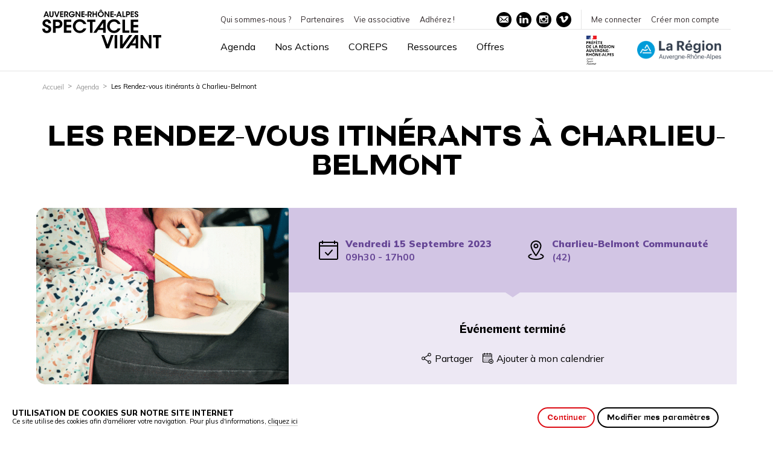

--- FILE ---
content_type: text/html; charset=UTF-8
request_url: https://auvergnerhonealpes-spectaclevivant.fr/agenda/les-rendez-vous-itinerants-a-charlieu-belmont/
body_size: 43640
content:

	
	<!doctype html>
<!--[if lt IE 7]><html class="no-js ie ie6 lt-ie9 lt-ie8 lt-ie7" lang="fr-FR"> <![endif]-->
<!--[if IE 7]><html class="no-js ie ie7 lt-ie9 lt-ie8" lang="fr-FR"> <![endif]-->
<!--[if IE 8]><html class="no-js ie ie8 lt-ie9" lang="fr-FR"> <![endif]-->
<!--[if gt IE 8]><!--><html class="no-js" lang="fr-FR"> <!--<![endif]-->
<head>
    <meta charset="UTF-8" />
<script type="text/javascript">
/* <![CDATA[ */
var gform;gform||(document.addEventListener("gform_main_scripts_loaded",function(){gform.scriptsLoaded=!0}),document.addEventListener("gform/theme/scripts_loaded",function(){gform.themeScriptsLoaded=!0}),window.addEventListener("DOMContentLoaded",function(){gform.domLoaded=!0}),gform={domLoaded:!1,scriptsLoaded:!1,themeScriptsLoaded:!1,isFormEditor:()=>"function"==typeof InitializeEditor,callIfLoaded:function(o){return!(!gform.domLoaded||!gform.scriptsLoaded||!gform.themeScriptsLoaded&&!gform.isFormEditor()||(gform.isFormEditor()&&console.warn("The use of gform.initializeOnLoaded() is deprecated in the form editor context and will be removed in Gravity Forms 3.1."),o(),0))},initializeOnLoaded:function(o){gform.callIfLoaded(o)||(document.addEventListener("gform_main_scripts_loaded",()=>{gform.scriptsLoaded=!0,gform.callIfLoaded(o)}),document.addEventListener("gform/theme/scripts_loaded",()=>{gform.themeScriptsLoaded=!0,gform.callIfLoaded(o)}),window.addEventListener("DOMContentLoaded",()=>{gform.domLoaded=!0,gform.callIfLoaded(o)}))},hooks:{action:{},filter:{}},addAction:function(o,r,e,t){gform.addHook("action",o,r,e,t)},addFilter:function(o,r,e,t){gform.addHook("filter",o,r,e,t)},doAction:function(o){gform.doHook("action",o,arguments)},applyFilters:function(o){return gform.doHook("filter",o,arguments)},removeAction:function(o,r){gform.removeHook("action",o,r)},removeFilter:function(o,r,e){gform.removeHook("filter",o,r,e)},addHook:function(o,r,e,t,n){null==gform.hooks[o][r]&&(gform.hooks[o][r]=[]);var d=gform.hooks[o][r];null==n&&(n=r+"_"+d.length),gform.hooks[o][r].push({tag:n,callable:e,priority:t=null==t?10:t})},doHook:function(r,o,e){var t;if(e=Array.prototype.slice.call(e,1),null!=gform.hooks[r][o]&&((o=gform.hooks[r][o]).sort(function(o,r){return o.priority-r.priority}),o.forEach(function(o){"function"!=typeof(t=o.callable)&&(t=window[t]),"action"==r?t.apply(null,e):e[0]=t.apply(null,e)})),"filter"==r)return e[0]},removeHook:function(o,r,t,n){var e;null!=gform.hooks[o][r]&&(e=(e=gform.hooks[o][r]).filter(function(o,r,e){return!!(null!=n&&n!=o.tag||null!=t&&t!=o.priority)}),gform.hooks[o][r]=e)}});
/* ]]> */
</script>

        <title>   
                            Rendez-vous - Auvergne Rhône-Alpes Spectacle Vivant - Auvergne Rhône-Alpes Spectacle Vivant
                    </title>
    <meta name="description" content="">
    <meta http-equiv="Content-Type" content="text/html; charset=UTF-8" />
    <meta http-equiv="X-UA-Compatible" content="IE=edge">
    <meta name="viewport" content="width=device-width, initial-scale=1.0">
    <link rel="pingback" href="https://auvergnerhonealpes-spectaclevivant.fr/xmlrpc.php" />
    <meta name='robots' content='index, follow, max-image-preview:large, max-snippet:-1, max-video-preview:-1' />

	<!-- This site is optimized with the Yoast SEO plugin v26.5 - https://yoast.com/wordpress/plugins/seo/ -->
	<meta name="description" content="Rendez-vous de 45 minutes dédiés aux professionnels du spectacle vivant dans les différents départements de la région Auvergne-Rhône-Alpes." />
	<link rel="canonical" href="https://auvergnerhonealpes-spectaclevivant.fr/agenda/les-rendez-vous-itinerants-a-charlieu-belmont/" />
	<meta property="og:locale" content="fr_FR" />
	<meta property="og:type" content="article" />
	<meta property="og:title" content="Rendez-vous itinérant - le 15 septembre, de 9h à 17h" />
	<meta property="og:description" content="Rendez-vous de 45 minutes dédiés aux professionnels du spectacle vivant dans les différents départements de la région Auvergne-Rhône-Alpes." />
	<meta property="og:url" content="https://auvergnerhonealpes-spectaclevivant.fr/agenda/les-rendez-vous-itinerants-a-charlieu-belmont/" />
	<meta property="og:site_name" content="Auvergne Rhône-Alpes Spectacle Vivant" />
	<meta property="article:publisher" content="https://www.facebook.com/auvergnerhonealpesspectaclevivant" />
	<meta property="article:modified_time" content="2023-08-30T10:21:26+00:00" />
	<meta property="og:image" content="https://auvergnerhonealpes-spectaclevivant.fr/wp-content/uploads/2023/06/rdv-itinerants-laurie-diaz-photographe-LD8_6127.gif" />
	<meta property="og:image:width" content="564" />
	<meta property="og:image:height" content="374" />
	<meta property="og:image:type" content="image/gif" />
	<meta name="twitter:card" content="summary_large_image" />
	<meta name="twitter:site" content="@AuraSpectacle" />
	<meta name="twitter:label1" content="Durée de lecture estimée" />
	<meta name="twitter:data1" content="1 minute" />
	<script type="application/ld+json" class="yoast-schema-graph">{"@context":"https://schema.org","@graph":[{"@type":"WebPage","@id":"https://auvergnerhonealpes-spectaclevivant.fr/agenda/les-rendez-vous-itinerants-a-charlieu-belmont/","url":"https://auvergnerhonealpes-spectaclevivant.fr/agenda/les-rendez-vous-itinerants-a-charlieu-belmont/","name":"Rendez-vous - Auvergne Rhône-Alpes Spectacle Vivant","isPartOf":{"@id":"https://auvergnerhonealpes-spectaclevivant.fr/#website"},"primaryImageOfPage":{"@id":"https://auvergnerhonealpes-spectaclevivant.fr/agenda/les-rendez-vous-itinerants-a-charlieu-belmont/#primaryimage"},"image":{"@id":"https://auvergnerhonealpes-spectaclevivant.fr/agenda/les-rendez-vous-itinerants-a-charlieu-belmont/#primaryimage"},"thumbnailUrl":"https://auvergnerhonealpes-spectaclevivant.fr/wp-content/uploads/2023/06/rdv-itinerants-laurie-diaz-photographe-LD8_6127.gif","datePublished":"2023-06-14T10:43:35+00:00","dateModified":"2023-08-30T10:21:26+00:00","description":"Rendez-vous de 45 minutes dédiés aux professionnels du spectacle vivant dans les différents départements de la région Auvergne-Rhône-Alpes.","breadcrumb":{"@id":"https://auvergnerhonealpes-spectaclevivant.fr/agenda/les-rendez-vous-itinerants-a-charlieu-belmont/#breadcrumb"},"inLanguage":"fr-FR","potentialAction":[{"@type":"ReadAction","target":["https://auvergnerhonealpes-spectaclevivant.fr/agenda/les-rendez-vous-itinerants-a-charlieu-belmont/"]}]},{"@type":"ImageObject","inLanguage":"fr-FR","@id":"https://auvergnerhonealpes-spectaclevivant.fr/agenda/les-rendez-vous-itinerants-a-charlieu-belmont/#primaryimage","url":"https://auvergnerhonealpes-spectaclevivant.fr/wp-content/uploads/2023/06/rdv-itinerants-laurie-diaz-photographe-LD8_6127.gif","contentUrl":"https://auvergnerhonealpes-spectaclevivant.fr/wp-content/uploads/2023/06/rdv-itinerants-laurie-diaz-photographe-LD8_6127.gif","width":564,"height":374},{"@type":"BreadcrumbList","@id":"https://auvergnerhonealpes-spectaclevivant.fr/agenda/les-rendez-vous-itinerants-a-charlieu-belmont/#breadcrumb","itemListElement":[{"@type":"ListItem","position":1,"name":"Accueil","item":"https://auvergnerhonealpes-spectaclevivant.fr/"},{"@type":"ListItem","position":2,"name":"Agenda","item":"https://auvergnerhonealpes-spectaclevivant.fr/agenda/"},{"@type":"ListItem","position":3,"name":"Les Rendez-vous itinérants à Charlieu-Belmont"}]},{"@type":"WebSite","@id":"https://auvergnerhonealpes-spectaclevivant.fr/#website","url":"https://auvergnerhonealpes-spectaclevivant.fr/","name":"Auvergne Rhône-Alpes Spectacle Vivant","description":"","publisher":{"@id":"https://auvergnerhonealpes-spectaclevivant.fr/#organization"},"potentialAction":[{"@type":"SearchAction","target":{"@type":"EntryPoint","urlTemplate":"https://auvergnerhonealpes-spectaclevivant.fr/?s={search_term_string}"},"query-input":{"@type":"PropertyValueSpecification","valueRequired":true,"valueName":"search_term_string"}}],"inLanguage":"fr-FR"},{"@type":"Organization","@id":"https://auvergnerhonealpes-spectaclevivant.fr/#organization","name":"Auvergne-Rhône-Alpes Spectacle Vivant","url":"https://auvergnerhonealpes-spectaclevivant.fr/","logo":{"@type":"ImageObject","inLanguage":"fr-FR","@id":"https://auvergnerhonealpes-spectaclevivant.fr/#/schema/logo/image/","url":"https://auvergnerhonealpes-spectaclevivant.fr/wp-content/uploads/2018/11/Opengraph.jpg","contentUrl":"https://auvergnerhonealpes-spectaclevivant.fr/wp-content/uploads/2018/11/Opengraph.jpg","width":1200,"height":630,"caption":"Auvergne-Rhône-Alpes Spectacle Vivant"},"image":{"@id":"https://auvergnerhonealpes-spectaclevivant.fr/#/schema/logo/image/"},"sameAs":["https://www.facebook.com/auvergnerhonealpesspectaclevivant","https://x.com/AuraSpectacle","https://www.instagram.com/auraspectaclevivant","https://www.linkedin.com/company/auvergnerhonealpes-spectaclevivant"]}]}</script>
	<!-- / Yoast SEO plugin. -->


<link rel='dns-prefetch' href='//www.google.com' />
<link rel="alternate" title="oEmbed (JSON)" type="application/json+oembed" href="https://auvergnerhonealpes-spectaclevivant.fr/wp-json/oembed/1.0/embed?url=https%3A%2F%2Fauvergnerhonealpes-spectaclevivant.fr%2Fagenda%2Fles-rendez-vous-itinerants-a-charlieu-belmont%2F" />
<link rel="alternate" title="oEmbed (XML)" type="text/xml+oembed" href="https://auvergnerhonealpes-spectaclevivant.fr/wp-json/oembed/1.0/embed?url=https%3A%2F%2Fauvergnerhonealpes-spectaclevivant.fr%2Fagenda%2Fles-rendez-vous-itinerants-a-charlieu-belmont%2F&#038;format=xml" />
<style id='wp-img-auto-sizes-contain-inline-css' type='text/css'>
img:is([sizes=auto i],[sizes^="auto," i]){contain-intrinsic-size:3000px 1500px}
/*# sourceURL=wp-img-auto-sizes-contain-inline-css */
</style>
<link rel='stylesheet' id='sptpro-tabs-fontello-icons-css' href='https://auvergnerhonealpes-spectaclevivant.fr/wp-content/plugins/wp-tabs-pro/public/css/fontello.min.css?ver=1763193937' type='text/css' media='all' />
<style id='wp-block-library-inline-css' type='text/css'>
:root{--wp-block-synced-color:#7a00df;--wp-block-synced-color--rgb:122,0,223;--wp-bound-block-color:var(--wp-block-synced-color);--wp-editor-canvas-background:#ddd;--wp-admin-theme-color:#007cba;--wp-admin-theme-color--rgb:0,124,186;--wp-admin-theme-color-darker-10:#006ba1;--wp-admin-theme-color-darker-10--rgb:0,107,160.5;--wp-admin-theme-color-darker-20:#005a87;--wp-admin-theme-color-darker-20--rgb:0,90,135;--wp-admin-border-width-focus:2px}@media (min-resolution:192dpi){:root{--wp-admin-border-width-focus:1.5px}}.wp-element-button{cursor:pointer}:root .has-very-light-gray-background-color{background-color:#eee}:root .has-very-dark-gray-background-color{background-color:#313131}:root .has-very-light-gray-color{color:#eee}:root .has-very-dark-gray-color{color:#313131}:root .has-vivid-green-cyan-to-vivid-cyan-blue-gradient-background{background:linear-gradient(135deg,#00d084,#0693e3)}:root .has-purple-crush-gradient-background{background:linear-gradient(135deg,#34e2e4,#4721fb 50%,#ab1dfe)}:root .has-hazy-dawn-gradient-background{background:linear-gradient(135deg,#faaca8,#dad0ec)}:root .has-subdued-olive-gradient-background{background:linear-gradient(135deg,#fafae1,#67a671)}:root .has-atomic-cream-gradient-background{background:linear-gradient(135deg,#fdd79a,#004a59)}:root .has-nightshade-gradient-background{background:linear-gradient(135deg,#330968,#31cdcf)}:root .has-midnight-gradient-background{background:linear-gradient(135deg,#020381,#2874fc)}:root{--wp--preset--font-size--normal:16px;--wp--preset--font-size--huge:42px}.has-regular-font-size{font-size:1em}.has-larger-font-size{font-size:2.625em}.has-normal-font-size{font-size:var(--wp--preset--font-size--normal)}.has-huge-font-size{font-size:var(--wp--preset--font-size--huge)}.has-text-align-center{text-align:center}.has-text-align-left{text-align:left}.has-text-align-right{text-align:right}.has-fit-text{white-space:nowrap!important}#end-resizable-editor-section{display:none}.aligncenter{clear:both}.items-justified-left{justify-content:flex-start}.items-justified-center{justify-content:center}.items-justified-right{justify-content:flex-end}.items-justified-space-between{justify-content:space-between}.screen-reader-text{border:0;clip-path:inset(50%);height:1px;margin:-1px;overflow:hidden;padding:0;position:absolute;width:1px;word-wrap:normal!important}.screen-reader-text:focus{background-color:#ddd;clip-path:none;color:#444;display:block;font-size:1em;height:auto;left:5px;line-height:normal;padding:15px 23px 14px;text-decoration:none;top:5px;width:auto;z-index:100000}html :where(.has-border-color){border-style:solid}html :where([style*=border-top-color]){border-top-style:solid}html :where([style*=border-right-color]){border-right-style:solid}html :where([style*=border-bottom-color]){border-bottom-style:solid}html :where([style*=border-left-color]){border-left-style:solid}html :where([style*=border-width]){border-style:solid}html :where([style*=border-top-width]){border-top-style:solid}html :where([style*=border-right-width]){border-right-style:solid}html :where([style*=border-bottom-width]){border-bottom-style:solid}html :where([style*=border-left-width]){border-left-style:solid}html :where(img[class*=wp-image-]){height:auto;max-width:100%}:where(figure){margin:0 0 1em}html :where(.is-position-sticky){--wp-admin--admin-bar--position-offset:var(--wp-admin--admin-bar--height,0px)}@media screen and (max-width:600px){html :where(.is-position-sticky){--wp-admin--admin-bar--position-offset:0px}}

/*# sourceURL=wp-block-library-inline-css */
</style><style id='global-styles-inline-css' type='text/css'>
:root{--wp--preset--aspect-ratio--square: 1;--wp--preset--aspect-ratio--4-3: 4/3;--wp--preset--aspect-ratio--3-4: 3/4;--wp--preset--aspect-ratio--3-2: 3/2;--wp--preset--aspect-ratio--2-3: 2/3;--wp--preset--aspect-ratio--16-9: 16/9;--wp--preset--aspect-ratio--9-16: 9/16;--wp--preset--color--black: #000000;--wp--preset--color--cyan-bluish-gray: #abb8c3;--wp--preset--color--white: #ffffff;--wp--preset--color--pale-pink: #f78da7;--wp--preset--color--vivid-red: #cf2e2e;--wp--preset--color--luminous-vivid-orange: #ff6900;--wp--preset--color--luminous-vivid-amber: #fcb900;--wp--preset--color--light-green-cyan: #7bdcb5;--wp--preset--color--vivid-green-cyan: #00d084;--wp--preset--color--pale-cyan-blue: #8ed1fc;--wp--preset--color--vivid-cyan-blue: #0693e3;--wp--preset--color--vivid-purple: #9b51e0;--wp--preset--gradient--vivid-cyan-blue-to-vivid-purple: linear-gradient(135deg,rgb(6,147,227) 0%,rgb(155,81,224) 100%);--wp--preset--gradient--light-green-cyan-to-vivid-green-cyan: linear-gradient(135deg,rgb(122,220,180) 0%,rgb(0,208,130) 100%);--wp--preset--gradient--luminous-vivid-amber-to-luminous-vivid-orange: linear-gradient(135deg,rgb(252,185,0) 0%,rgb(255,105,0) 100%);--wp--preset--gradient--luminous-vivid-orange-to-vivid-red: linear-gradient(135deg,rgb(255,105,0) 0%,rgb(207,46,46) 100%);--wp--preset--gradient--very-light-gray-to-cyan-bluish-gray: linear-gradient(135deg,rgb(238,238,238) 0%,rgb(169,184,195) 100%);--wp--preset--gradient--cool-to-warm-spectrum: linear-gradient(135deg,rgb(74,234,220) 0%,rgb(151,120,209) 20%,rgb(207,42,186) 40%,rgb(238,44,130) 60%,rgb(251,105,98) 80%,rgb(254,248,76) 100%);--wp--preset--gradient--blush-light-purple: linear-gradient(135deg,rgb(255,206,236) 0%,rgb(152,150,240) 100%);--wp--preset--gradient--blush-bordeaux: linear-gradient(135deg,rgb(254,205,165) 0%,rgb(254,45,45) 50%,rgb(107,0,62) 100%);--wp--preset--gradient--luminous-dusk: linear-gradient(135deg,rgb(255,203,112) 0%,rgb(199,81,192) 50%,rgb(65,88,208) 100%);--wp--preset--gradient--pale-ocean: linear-gradient(135deg,rgb(255,245,203) 0%,rgb(182,227,212) 50%,rgb(51,167,181) 100%);--wp--preset--gradient--electric-grass: linear-gradient(135deg,rgb(202,248,128) 0%,rgb(113,206,126) 100%);--wp--preset--gradient--midnight: linear-gradient(135deg,rgb(2,3,129) 0%,rgb(40,116,252) 100%);--wp--preset--font-size--small: 13px;--wp--preset--font-size--medium: 20px;--wp--preset--font-size--large: 36px;--wp--preset--font-size--x-large: 42px;--wp--preset--spacing--20: 0.44rem;--wp--preset--spacing--30: 0.67rem;--wp--preset--spacing--40: 1rem;--wp--preset--spacing--50: 1.5rem;--wp--preset--spacing--60: 2.25rem;--wp--preset--spacing--70: 3.38rem;--wp--preset--spacing--80: 5.06rem;--wp--preset--shadow--natural: 6px 6px 9px rgba(0, 0, 0, 0.2);--wp--preset--shadow--deep: 12px 12px 50px rgba(0, 0, 0, 0.4);--wp--preset--shadow--sharp: 6px 6px 0px rgba(0, 0, 0, 0.2);--wp--preset--shadow--outlined: 6px 6px 0px -3px rgb(255, 255, 255), 6px 6px rgb(0, 0, 0);--wp--preset--shadow--crisp: 6px 6px 0px rgb(0, 0, 0);}:where(.is-layout-flex){gap: 0.5em;}:where(.is-layout-grid){gap: 0.5em;}body .is-layout-flex{display: flex;}.is-layout-flex{flex-wrap: wrap;align-items: center;}.is-layout-flex > :is(*, div){margin: 0;}body .is-layout-grid{display: grid;}.is-layout-grid > :is(*, div){margin: 0;}:where(.wp-block-columns.is-layout-flex){gap: 2em;}:where(.wp-block-columns.is-layout-grid){gap: 2em;}:where(.wp-block-post-template.is-layout-flex){gap: 1.25em;}:where(.wp-block-post-template.is-layout-grid){gap: 1.25em;}.has-black-color{color: var(--wp--preset--color--black) !important;}.has-cyan-bluish-gray-color{color: var(--wp--preset--color--cyan-bluish-gray) !important;}.has-white-color{color: var(--wp--preset--color--white) !important;}.has-pale-pink-color{color: var(--wp--preset--color--pale-pink) !important;}.has-vivid-red-color{color: var(--wp--preset--color--vivid-red) !important;}.has-luminous-vivid-orange-color{color: var(--wp--preset--color--luminous-vivid-orange) !important;}.has-luminous-vivid-amber-color{color: var(--wp--preset--color--luminous-vivid-amber) !important;}.has-light-green-cyan-color{color: var(--wp--preset--color--light-green-cyan) !important;}.has-vivid-green-cyan-color{color: var(--wp--preset--color--vivid-green-cyan) !important;}.has-pale-cyan-blue-color{color: var(--wp--preset--color--pale-cyan-blue) !important;}.has-vivid-cyan-blue-color{color: var(--wp--preset--color--vivid-cyan-blue) !important;}.has-vivid-purple-color{color: var(--wp--preset--color--vivid-purple) !important;}.has-black-background-color{background-color: var(--wp--preset--color--black) !important;}.has-cyan-bluish-gray-background-color{background-color: var(--wp--preset--color--cyan-bluish-gray) !important;}.has-white-background-color{background-color: var(--wp--preset--color--white) !important;}.has-pale-pink-background-color{background-color: var(--wp--preset--color--pale-pink) !important;}.has-vivid-red-background-color{background-color: var(--wp--preset--color--vivid-red) !important;}.has-luminous-vivid-orange-background-color{background-color: var(--wp--preset--color--luminous-vivid-orange) !important;}.has-luminous-vivid-amber-background-color{background-color: var(--wp--preset--color--luminous-vivid-amber) !important;}.has-light-green-cyan-background-color{background-color: var(--wp--preset--color--light-green-cyan) !important;}.has-vivid-green-cyan-background-color{background-color: var(--wp--preset--color--vivid-green-cyan) !important;}.has-pale-cyan-blue-background-color{background-color: var(--wp--preset--color--pale-cyan-blue) !important;}.has-vivid-cyan-blue-background-color{background-color: var(--wp--preset--color--vivid-cyan-blue) !important;}.has-vivid-purple-background-color{background-color: var(--wp--preset--color--vivid-purple) !important;}.has-black-border-color{border-color: var(--wp--preset--color--black) !important;}.has-cyan-bluish-gray-border-color{border-color: var(--wp--preset--color--cyan-bluish-gray) !important;}.has-white-border-color{border-color: var(--wp--preset--color--white) !important;}.has-pale-pink-border-color{border-color: var(--wp--preset--color--pale-pink) !important;}.has-vivid-red-border-color{border-color: var(--wp--preset--color--vivid-red) !important;}.has-luminous-vivid-orange-border-color{border-color: var(--wp--preset--color--luminous-vivid-orange) !important;}.has-luminous-vivid-amber-border-color{border-color: var(--wp--preset--color--luminous-vivid-amber) !important;}.has-light-green-cyan-border-color{border-color: var(--wp--preset--color--light-green-cyan) !important;}.has-vivid-green-cyan-border-color{border-color: var(--wp--preset--color--vivid-green-cyan) !important;}.has-pale-cyan-blue-border-color{border-color: var(--wp--preset--color--pale-cyan-blue) !important;}.has-vivid-cyan-blue-border-color{border-color: var(--wp--preset--color--vivid-cyan-blue) !important;}.has-vivid-purple-border-color{border-color: var(--wp--preset--color--vivid-purple) !important;}.has-vivid-cyan-blue-to-vivid-purple-gradient-background{background: var(--wp--preset--gradient--vivid-cyan-blue-to-vivid-purple) !important;}.has-light-green-cyan-to-vivid-green-cyan-gradient-background{background: var(--wp--preset--gradient--light-green-cyan-to-vivid-green-cyan) !important;}.has-luminous-vivid-amber-to-luminous-vivid-orange-gradient-background{background: var(--wp--preset--gradient--luminous-vivid-amber-to-luminous-vivid-orange) !important;}.has-luminous-vivid-orange-to-vivid-red-gradient-background{background: var(--wp--preset--gradient--luminous-vivid-orange-to-vivid-red) !important;}.has-very-light-gray-to-cyan-bluish-gray-gradient-background{background: var(--wp--preset--gradient--very-light-gray-to-cyan-bluish-gray) !important;}.has-cool-to-warm-spectrum-gradient-background{background: var(--wp--preset--gradient--cool-to-warm-spectrum) !important;}.has-blush-light-purple-gradient-background{background: var(--wp--preset--gradient--blush-light-purple) !important;}.has-blush-bordeaux-gradient-background{background: var(--wp--preset--gradient--blush-bordeaux) !important;}.has-luminous-dusk-gradient-background{background: var(--wp--preset--gradient--luminous-dusk) !important;}.has-pale-ocean-gradient-background{background: var(--wp--preset--gradient--pale-ocean) !important;}.has-electric-grass-gradient-background{background: var(--wp--preset--gradient--electric-grass) !important;}.has-midnight-gradient-background{background: var(--wp--preset--gradient--midnight) !important;}.has-small-font-size{font-size: var(--wp--preset--font-size--small) !important;}.has-medium-font-size{font-size: var(--wp--preset--font-size--medium) !important;}.has-large-font-size{font-size: var(--wp--preset--font-size--large) !important;}.has-x-large-font-size{font-size: var(--wp--preset--font-size--x-large) !important;}
/*# sourceURL=global-styles-inline-css */
</style>

<style id='classic-theme-styles-inline-css' type='text/css'>
/*! This file is auto-generated */
.wp-block-button__link{color:#fff;background-color:#32373c;border-radius:9999px;box-shadow:none;text-decoration:none;padding:calc(.667em + 2px) calc(1.333em + 2px);font-size:1.125em}.wp-block-file__button{background:#32373c;color:#fff;text-decoration:none}
/*# sourceURL=/wp-includes/css/classic-themes.min.css */
</style>
<link rel='stylesheet' id='kali-css-css' href='https://auvergnerhonealpes-spectaclevivant.fr/wp-content/themes/agencekali_timber/dist/style.css?ver=1765292331' type='text/css' media='all' />
<link rel='stylesheet' id='sib-front-css-css' href='https://auvergnerhonealpes-spectaclevivant.fr/wp-content/plugins/mailin/css/mailin-front.css?ver=1763193923' type='text/css' media='all' />
<script type="text/javascript" src="https://auvergnerhonealpes-spectaclevivant.fr/wp-includes/js/jquery/jquery.min.js?ver=1706000190" id="jquery-core-js"></script>
<script type="text/javascript" src="https://auvergnerhonealpes-spectaclevivant.fr/wp-includes/js/jquery/jquery-migrate.min.js?ver=1706000190" id="jquery-migrate-js"></script>
<script type="text/javascript" defer='defer' src="https://auvergnerhonealpes-spectaclevivant.fr/wp-content/plugins/gravityforms/js/jquery.json.min.js?ver=1765784385" id="gform_json-js"></script>
<script type="text/javascript" id="gform_gravityforms-js-extra">
/* <![CDATA[ */
var gf_field_checkbox = {"strings":{"selected":"Tous les choix sont s\u00e9lectionn\u00e9s.","deselected":"Tous les choix sont non s\u00e9lectionn\u00e9s."}};
var gf_legacy = {"is_legacy":"1"};
var gf_global = {"gf_currency_config":{"name":"Euro","symbol_left":"","symbol_right":"&#8364;","symbol_padding":" ","thousand_separator":".","decimal_separator":",","decimals":2,"code":"EUR"},"base_url":"https://auvergnerhonealpes-spectaclevivant.fr/wp-content/plugins/gravityforms","number_formats":[],"spinnerUrl":"https://auvergnerhonealpes-spectaclevivant.fr/wp-content/plugins/gravityforms/images/spinner.svg","version_hash":"3d0a6d8ec18ca327db20c8e202d49c81","strings":{"newRowAdded":"Nouvelle ligne ajout\u00e9e.","rowRemoved":"Rang\u00e9e supprim\u00e9e","formSaved":"Le formulaire a \u00e9t\u00e9 enregistr\u00e9. Le contenu contient le lien pour retourner et terminer le formulaire."}};
var gform_i18n = {"datepicker":{"days":{"monday":"Lun","tuesday":"Mar","wednesday":"Mer","thursday":"Jeu","friday":"Ven","saturday":"Sam","sunday":"Dim"},"months":{"january":"Janvier","february":"F\u00e9vrier","march":"Mars","april":"Avril","may":"Mai","june":"Juin","july":"Juillet","august":"Ao\u00fbt","september":"Septembre","october":"Octobre","november":"Novembre","december":"D\u00e9cembre"},"firstDay":1,"iconText":"S\u00e9lectionner une date"}};
var gf_legacy_multi = {"1":"1"};
var gform_gravityforms = {"strings":{"invalid_file_extension":"Ce type de fichier n\u2019est pas autoris\u00e9. Seuls les formats suivants sont autoris\u00e9s\u00a0:","delete_file":"Supprimer ce fichier","in_progress":"en cours","file_exceeds_limit":"Le fichier d\u00e9passe la taille autoris\u00e9e.","illegal_extension":"Ce type de fichier n\u2019est pas autoris\u00e9.","max_reached":"Nombre de fichiers maximal atteint","unknown_error":"Une erreur s\u2019est produite lors de la sauvegarde du fichier sur le serveur","currently_uploading":"Veuillez attendre la fin du t\u00e9l\u00e9versement","cancel":"Annuler","cancel_upload":"Annuler ce t\u00e9l\u00e9versement","cancelled":"Annul\u00e9","error":"Erreur","message":"Message"},"vars":{"images_url":"https://auvergnerhonealpes-spectaclevivant.fr/wp-content/plugins/gravityforms/images"}};
//# sourceURL=gform_gravityforms-js-extra
/* ]]> */
</script>
<script type="text/javascript" defer='defer' src="https://auvergnerhonealpes-spectaclevivant.fr/wp-content/plugins/gravityforms/js/gravityforms.min.js?ver=1765784385" id="gform_gravityforms-js"></script>
<script type="text/javascript" id="gform_conditional_logic-js-extra">
/* <![CDATA[ */
var gf_legacy = {"is_legacy":"1"};
//# sourceURL=gform_conditional_logic-js-extra
/* ]]> */
</script>
<script type="text/javascript" defer='defer' src="https://auvergnerhonealpes-spectaclevivant.fr/wp-content/plugins/gravityforms/js/conditional_logic.min.js?ver=1765784385" id="gform_conditional_logic-js"></script>
<script type="text/javascript" defer='defer' src="https://www.google.com/recaptcha/api.js?hl=en&amp;ver=2#038;render=explicit" id="gform_recaptcha-js"></script>
<script type="text/javascript" src="https://auvergnerhonealpes-spectaclevivant.fr/wp-includes/js/zxcvbn.min.js?ver=1617191351" id="gforms_zxcvbn-js"></script>
<script type="text/javascript" id="zxcvbn-async-js-extra">
/* <![CDATA[ */
var _zxcvbnSettings = {"src":"https://auvergnerhonealpes-spectaclevivant.fr/wp-includes/js/zxcvbn.min.js"};
//# sourceURL=zxcvbn-async-js-extra
/* ]]> */
</script>
<script type="text/javascript" src="https://auvergnerhonealpes-spectaclevivant.fr/wp-includes/js/zxcvbn-async.min.js?ver=1617191351" id="zxcvbn-async-js"></script>
<script type="text/javascript" defer='defer' src="https://auvergnerhonealpes-spectaclevivant.fr/wp-content/plugins/gravityforms/assets/js/dist/utils.min.js?ver=1765784385" id="gform_gravityforms_utils-js"></script>
<script type="text/javascript" id="sib-front-js-js-extra">
/* <![CDATA[ */
var sibErrMsg = {"invalidMail":"Veuillez entrer une adresse e-mail valide.","requiredField":"Veuillez compl\u00e9ter les champs obligatoires.","invalidDateFormat":"Veuillez entrer une date valide.","invalidSMSFormat":"Veuillez entrer une num\u00e9ro de t\u00e9l\u00e9phone valide."};
var ajax_sib_front_object = {"ajax_url":"https://auvergnerhonealpes-spectaclevivant.fr/wp-admin/admin-ajax.php","ajax_nonce":"0095aecb08","flag_url":"https://auvergnerhonealpes-spectaclevivant.fr/wp-content/plugins/mailin/img/flags/"};
//# sourceURL=sib-front-js-js-extra
/* ]]> */
</script>
<script type="text/javascript" src="https://auvergnerhonealpes-spectaclevivant.fr/wp-content/plugins/mailin/js/mailin-front.js?ver=1763193923" id="sib-front-js-js"></script>
<link rel="https://api.w.org/" href="https://auvergnerhonealpes-spectaclevivant.fr/wp-json/" /><link rel="EditURI" type="application/rsd+xml" title="RSD" href="https://auvergnerhonealpes-spectaclevivant.fr/xmlrpc.php?rsd" />
<link rel='shortlink' href='https://auvergnerhonealpes-spectaclevivant.fr/?p=17878' />
<script type="text/javascript" src="https://cdn.by.wonderpush.com/sdk/1.1/wonderpush-loader.min.js" async></script>
<script type="text/javascript">
  window.WonderPush = window.WonderPush || [];
  window.WonderPush.push(['init', {"customDomain":"https:\/\/auvergnerhonealpes-spectaclevivant.fr\/wp-content\/plugins\/mailin\/","serviceWorkerUrl":"wonderpush-worker-loader.min.js?webKey=18f3f17cd900829c93126b488021d4173bc0bcd2a7bad8554aaa068df4addb32","frameUrl":"wonderpush.min.html","webKey":"18f3f17cd900829c93126b488021d4173bc0bcd2a7bad8554aaa068df4addb32"}]);
</script>      <meta name="onesignal" content="wordpress-plugin"/>
            <script>

      window.OneSignalDeferred = window.OneSignalDeferred || [];

      OneSignalDeferred.push(function(OneSignal) {
        var oneSignal_options = {};
        window._oneSignalInitOptions = oneSignal_options;

        oneSignal_options['serviceWorkerParam'] = { scope: '/' };
oneSignal_options['serviceWorkerPath'] = 'OneSignalSDKWorker.js.php';

        OneSignal.Notifications.setDefaultUrl("https://auvergnerhonealpes-spectaclevivant.fr");

        oneSignal_options['wordpress'] = true;
oneSignal_options['appId'] = 'eebb6d3e-cba0-468b-8b63-0b99847cb6b5';
oneSignal_options['allowLocalhostAsSecureOrigin'] = true;
oneSignal_options['welcomeNotification'] = { };
oneSignal_options['welcomeNotification']['title'] = "";
oneSignal_options['welcomeNotification']['message'] = "Bienvenue sur le site d&#039;Auvergne Rhône Alpes Spectacle Vivant !";
oneSignal_options['path'] = "https://auvergnerhonealpes-spectaclevivant.fr/wp-content/plugins/onesignal-free-web-push-notifications/sdk_files/";
oneSignal_options['safari_web_id'] = "web.onesignal.auto.3b8b9214-66ac-44d1-a7fb-a9dc856242cb";
oneSignal_options['promptOptions'] = { };
oneSignal_options['promptOptions']['actionMessage'] = "souhaite envoyer des notifications";
oneSignal_options['promptOptions']['exampleNotificationTitleDesktop'] = "Ceci est un exemple de notifications";
oneSignal_options['promptOptions']['exampleNotificationMessageDesktop'] = "Les notifications apparaîtront sur votre navigateur";
oneSignal_options['promptOptions']['exampleNotificationTitleMobile'] = "Exemple de notifications";
oneSignal_options['promptOptions']['exampleNotificationMessageMobile'] = "Les notifications vont apparaitre ici !";
oneSignal_options['promptOptions']['exampleNotificationCaption'] = "(vous pouvez vous désinscrire à tout moment)";
oneSignal_options['promptOptions']['acceptButtonText'] = "J'accepte";
oneSignal_options['promptOptions']['cancelButtonText'] = "Je n'accepte pas";
oneSignal_options['promptOptions']['siteName'] = "Aura Spectacle Vivant";
oneSignal_options['promptOptions']['autoAcceptTitle'] = "Aura Spectacle Vivant";
oneSignal_options['notifyButton'] = { };
oneSignal_options['notifyButton']['enable'] = true;
oneSignal_options['notifyButton']['position'] = 'bottom-right';
oneSignal_options['notifyButton']['theme'] = 'inverse';
oneSignal_options['notifyButton']['size'] = 'medium';
oneSignal_options['notifyButton']['showCredit'] = false;
oneSignal_options['notifyButton']['text'] = {};
oneSignal_options['notifyButton']['text']['tip.state.unsubscribed'] = 'Autoriser les notifications';
oneSignal_options['notifyButton']['text']['tip.state.subscribed'] = 'Vous autorisez les notifications';
oneSignal_options['notifyButton']['text']['tip.state.blocked'] = 'Vous avez bloqué les notifications';
oneSignal_options['notifyButton']['text']['message.action.subscribed'] = 'Merci pour votre inscription !';
oneSignal_options['notifyButton']['text']['message.action.resubscribed'] = 'Vous autorisez les notifications';
oneSignal_options['notifyButton']['text']['message.action.unsubscribed'] = 'Vous ne souhaitez plus recevoir de notifications';
oneSignal_options['notifyButton']['text']['dialog.main.title'] = 'Gérer les notifications';
oneSignal_options['notifyButton']['text']['dialog.main.button.subscribe'] = 'Autoriser';
oneSignal_options['notifyButton']['text']['dialog.main.button.unsubscribe'] = 'Se désinscrire';
oneSignal_options['notifyButton']['colors'] = {};
oneSignal_options['notifyButton']['colors']['circle.background'] = '#674796';
oneSignal_options['notifyButton']['colors']['circle.foreground'] = 'white';
oneSignal_options['notifyButton']['colors']['badge.background'] = 'black';
oneSignal_options['notifyButton']['colors']['badge.foreground'] = 'white';
oneSignal_options['notifyButton']['colors']['badge.bordercolor'] = 'white';
oneSignal_options['notifyButton']['colors']['pulse.color'] = '#eb1f4b';
oneSignal_options['notifyButton']['colors']['dialog.button.background'] = '#eb1f4b';
oneSignal_options['notifyButton']['colors']['dialog.button.background.hovering'] = '#eb1f4b';
oneSignal_options['notifyButton']['colors']['dialog.button.background.active'] = '#eb1f4b';
oneSignal_options['notifyButton']['colors']['dialog.button.foreground'] = 'white';
              OneSignal.init(window._oneSignalInitOptions);
              OneSignal.Slidedown.promptPush()      });

      function documentInitOneSignal() {
        var oneSignal_elements = document.getElementsByClassName("OneSignal-prompt");

        var oneSignalLinkClickHandler = function(event) { OneSignal.Notifications.requestPermission(); event.preventDefault(); };        for(var i = 0; i < oneSignal_elements.length; i++)
          oneSignal_elements[i].addEventListener('click', oneSignalLinkClickHandler, false);
      }

      if (document.readyState === 'complete') {
           documentInitOneSignal();
      }
      else {
           window.addEventListener("load", function(event){
               documentInitOneSignal();
          });
      }
    </script>
<meta name="generator" content="Powered by WPBakery Page Builder - drag and drop page builder for WordPress."/>
<noscript><style> .wpb_animate_when_almost_visible { opacity: 1; }</style></noscript>
    
    
    <!-- Favicon -->
    <link rel="manifest" href="https://auvergnerhonealpes-spectaclevivant.fr/wp-content/themes/agencekali_timber/dist/img/favicon/manifest.json">
    <meta name="mobile-web-app-capable" content="yes">
    <meta name="theme-color" content="#FFFFFF">
    <meta name="application-name" content="Agence Kali">
    <link rel="apple-touch-icon" sizes="57x57" href="https://auvergnerhonealpes-spectaclevivant.fr/wp-content/themes/agencekali_timber/dist/img/favicon/apple-touch-icon-57x57.png">
    <link rel="apple-touch-icon" sizes="60x60" href="https://auvergnerhonealpes-spectaclevivant.fr/wp-content/themes/agencekali_timber/dist/img/favicon/apple-touch-icon-60x60.png">
    <link rel="apple-touch-icon" sizes="72x72" href="https://auvergnerhonealpes-spectaclevivant.fr/wp-content/themes/agencekali_timber/dist/img/favicon/apple-touch-icon-72x72.png">
    <link rel="apple-touch-icon" sizes="76x76" href="https://auvergnerhonealpes-spectaclevivant.fr/wp-content/themes/agencekali_timber/dist/img/favicon/apple-touch-icon-76x76.png">
    <link rel="apple-touch-icon" sizes="114x114" href="https://auvergnerhonealpes-spectaclevivant.fr/wp-content/themes/agencekali_timber/dist/img/favicon/apple-touch-icon-114x114.png">
    <link rel="apple-touch-icon" sizes="120x120" href="https://auvergnerhonealpes-spectaclevivant.fr/wp-content/themes/agencekali_timber/dist/img/favicon/apple-touch-icon-120x120.png">
    <link rel="apple-touch-icon" sizes="144x144" href="https://auvergnerhonealpes-spectaclevivant.fr/wp-content/themes/agencekali_timber/dist/img/favicon/apple-touch-icon-144x144.png">
    <link rel="apple-touch-icon" sizes="152x152" href="https://auvergnerhonealpes-spectaclevivant.fr/wp-content/themes/agencekali_timber/dist/img/favicon/apple-touch-icon-152x152.png">
    <link rel="apple-touch-icon" sizes="180x180" href="https://auvergnerhonealpes-spectaclevivant.fr/wp-content/themes/agencekali_timber/dist/img/favicon/apple-touch-icon-180x180.png">
    <meta name="apple-mobile-web-app-capable" content="yes">
    <meta name="apple-mobile-web-app-status-bar-style" content="black-translucent">
    <meta name="apple-mobile-web-app-title" content="Agence Kali">
    <link rel="icon" type="image/png" sizes="228x228" href="https://auvergnerhonealpes-spectaclevivant.fr/wp-content/themes/agencekali_timber/dist/img/favicon/coast-228x228.png">
    <link rel="yandex-tableau-widget" href="https://auvergnerhonealpes-spectaclevivant.fr/wp-content/themes/agencekali_timber/dist/img/favicon/yandex-browser-manifest.json">
    <meta name="msapplication-TileColor" content="#FFFFFF">
    <meta name="msapplication-TileImage" content="https://auvergnerhonealpes-spectaclevivant.fr/wp-content/themes/agencekali_timber/dist/img/favicon/mstile-144x144.png">
    <meta name="msapplication-config" content="https://auvergnerhonealpes-spectaclevivant.fr/wp-content/themes/agencekali_timber/dist/img/favicon/browserconfig.xml">
    <link rel="icon" type="image/png" sizes="32x32" href="https://auvergnerhonealpes-spectaclevivant.fr/wp-content/themes/agencekali_timber/dist/img/favicon/favicon-32x32.png">
    <link rel="icon" type="image/png" sizes="192x192" href="https://auvergnerhonealpes-spectaclevivant.fr/wp-content/themes/agencekali_timber/dist/img/favicon/android-chrome-192x192.png">
    <link rel="icon" type="image/png" sizes="16x16" href="https://auvergnerhonealpes-spectaclevivant.fr/wp-content/themes/agencekali_timber/dist/img/favicon/favicon-16x16.png">
    <link rel="shortcut icon" href="https://auvergnerhonealpes-spectaclevivant.fr/wp-content/themes/agencekali_timber/dist/img/favicon/favicon.ico">
    <link rel="apple-touch-startup-image" media="(device-width: 320px) and (device-height: 480px) and (-webkit-device-pixel-ratio: 1)" href="https://auvergnerhonealpes-spectaclevivant.fr/wp-content/themes/agencekali_timber/dist/img/favicon/apple-touch-startup-image-320x460.png">
    <link rel="apple-touch-startup-image" media="(device-width: 320px) and (device-height: 480px) and (-webkit-device-pixel-ratio: 2)" href="https://auvergnerhonealpes-spectaclevivant.fr/wp-content/themes/agencekali_timber/dist/img/favicon/apple-touch-startup-image-640x920.png">
    <link rel="apple-touch-startup-image" media="(device-width: 320px) and (device-height: 568px) and (-webkit-device-pixel-ratio: 2)" href="https://auvergnerhonealpes-spectaclevivant.fr/wp-content/themes/agencekali_timber/dist/img/favicon/apple-touch-startup-image-640x1096.png">
    <link rel="apple-touch-startup-image" media="(device-width: 375px) and (device-height: 667px) and (-webkit-device-pixel-ratio: 2)" href="https://auvergnerhonealpes-spectaclevivant.fr/wp-content/themes/agencekali_timber/dist/img/favicon/apple-touch-startup-image-750x1294.png">
    <link rel="apple-touch-startup-image" media="(device-width: 414px) and (device-height: 736px) and (orientation: landscape) and (-webkit-device-pixel-ratio: 3)" href="https://auvergnerhonealpes-spectaclevivant.fr/wp-content/themes/agencekali_timber/dist/img/favicon/apple-touch-startup-image-1182x2208.png">
    <link rel="apple-touch-startup-image" media="(device-width: 414px) and (device-height: 736px) and (orientation: portrait) and (-webkit-device-pixel-ratio: 3)" href="https://auvergnerhonealpes-spectaclevivant.fr/wp-content/themes/agencekali_timber/dist/img/favicon/apple-touch-startup-image-1242x2148.png">
    <link rel="apple-touch-startup-image" media="(device-width: 768px) and (device-height: 1024px) and (orientation: landscape) and (-webkit-device-pixel-ratio: 1)" href="https://auvergnerhonealpes-spectaclevivant.fr/wp-content/themes/agencekali_timber/dist/img/favicon/apple-touch-startup-image-748x1024.png">
    <link rel="apple-touch-startup-image" media="(device-width: 768px) and (device-height: 1024px) and (orientation: portrait) and (-webkit-device-pixel-ratio: 1)" href="https://auvergnerhonealpes-spectaclevivant.fr/wp-content/themes/agencekali_timber/dist/img/favicon/apple-touch-startup-image-768x1004.png">
    <link rel="apple-touch-startup-image" media="(device-width: 768px) and (device-height: 1024px) and (orientation: landscape) and (-webkit-device-pixel-ratio: 2)" href="https://auvergnerhonealpes-spectaclevivant.fr/wp-content/themes/agencekali_timber/dist/img/favicon/apple-touch-startup-image-1496x2048.png">
    <link rel="apple-touch-startup-image" media="(device-width: 768px) and (device-height: 1024px) and (orientation: portrait) and (-webkit-device-pixel-ratio: 2)" href="https://auvergnerhonealpes-spectaclevivant.fr/wp-content/themes/agencekali_timber/dist/img/favicon/apple-touch-startup-image-1536x2008.png">

    <link rel="preconnect" href="https://fonts.googleapis.com">
    <link rel="preconnect" href="https://fonts.gstatic.com" crossorigin>
    <link href="https://fonts.googleapis.com/css2?family=Mulish:ital,wght@0,200..1000;1,200..1000&family=Roboto:ital,wght@0,100..900;1,100..900&display=swap" rel="stylesheet">	</head><body class="wp-singular event-template-default single single-event postid-17878 wp-theme-agencekali_timber wpb-js-composer js-comp-ver-8.1 vc_responsive" data-template="_html.twig">

	<div class="modal modal--user-connexion" data-id="modal--user-connexion">
	<div class="modal-overlay"></div>
	<div class="modal-content">
		<div class="modal-close"><svg class="i-close"><use xlink:href="#close"/></svg></div>
		
		    <div class="user-list">
        <main class="section-page">
            <section class="section-form section-form--login" style="margin-top: 15px;">
                <div class="container-fluid">
                    <h2 class="-title">Me connecter :</h2>
                    <section
                            class="form-login modal-form-connexion ">
                        
                        <form name="loginform" id="loginform" action="https://auvergnerhonealpes-spectaclevivant.fr/wp-login.php" method="post"><p class="login-username">
				<label for="user">Adresse e-mail</label>
				<input type="text" name="log" id="user" autocomplete="username" class="input" value="" size="20" />
			</p><p class="login-password">
				<label for="pass">Mot de passe</label>
				<input type="password" name="pwd" id="pass" autocomplete="current-password" spellcheck="false" class="input" value="" size="20" />
			</p><p class="login-submit">
				<input type="submit" name="wp-submit" id="wp-submit" class="button button-primary" value="Me connecter" />
				<input type="hidden" name="redirect_to" value="https://auvergnerhonealpes-spectaclevivant.fr/agenda/les-rendez-vous-itinerants-a-charlieu-belmont/inscription/" />
			</p></form>
                        <div class="link-lost-password">
                            <a href="https://auvergnerhonealpes-spectaclevivant.fr/mot-de-passe-oublie/">Mot de passe oublié ?</a>
                        </div>
                    </section>
                    <script>
                        (function ($) {
                            $(document).ready(function () {
                                $("#loginform").submit(function(){
                                    var isFormValid = true;
                                    $(this).find("input").each(function()
                                    {
                                        if ($.trim($(this).val()).length == 0){
                                            $(this).attr("aria-invalid", "true");
                                            isFormValid = false;
                                        }
                                        else {
                                            $(this).attr("aria-invalid", "false");
                                        }
                                    });
                                    return isFormValid;
                                });
                            });
                        })(jQuery);
                    </script>
                </div>
            </section>

            <section class="section-form section-form--login">
                <div class="container-fluid">
                    <h2 class="-title">Créer mon compte :</h2>
                    <section class="form-login">
                        
                <div class='gf_browser_chrome gform_wrapper gform_legacy_markup_wrapper gform-theme--no-framework ui_wrapper form_wrapper' data-form-theme='legacy' data-form-index='0' id='gform_wrapper_1' style='display:none'><div id='gf_1' class='gform_anchor' tabindex='-1'></div><form method='post' enctype='multipart/form-data' target='gform_ajax_frame_1' id='gform_1' class='ui form' action='/agenda/les-rendez-vous-itinerants-a-charlieu-belmont/#gf_1' data-formid='1' novalidate>
                        <div class='gform-body gform_body'><ul id='gform_fields_1' class='gform_fields top_label form_sublabel_above description_below validation_below'><li id="field_1_37" class="gfield gfield--type-hidden gfield--input-type-hidden gform_hidden field_sublabel_above gfield--no-description field_description_below field_validation_below gfield_visibility_visible gfield_type_hidden"  data-field-class="gfield_type_hidden" ><div class='ginput_container ginput_container_text'><input name='input_37' id='input_1_37' type='hidden' class='gform_hidden'  aria-invalid="false" value='' /></div></li><li id="field_1_10" class="gfield gfield--type-section gfield--input-type-section gsection field_sublabel_above gfield--no-description field_description_below field_validation_below gfield_visibility_visible gfield_type_section"  data-field-class="gfield_type_section" ><h2 class="gsection_title">1/ Mes informations personnelles</h2></li><li id="field_1_5" class="gfield gfield--type-radio gfield--type-choice gfield--input-type-radio gfield_contains_required field_sublabel_above gfield--no-description field_description_below field_validation_below gfield_visibility_visible gfield_type_radio"  data-field-class="gfield_type_radio" ><label class='gfield_label gform-field-label' >Civilité<span class="gfield_required"><span class="gfield_required gfield_required_asterisk">*</span></span></label><div class='ginput_container ginput_container_radio'><ul class='gfield_radio' id='input_1_5'>
			<li class='gchoice gchoice_1_5_0'>
				<input name='input_5' type='radio' value='m'  id='choice_1_5_0'    />
				<label for='choice_1_5_0' id='label_1_5_0' class='gform-field-label gform-field-label--type-inline'>Monsieur</label>
			</li>
			<li class='gchoice gchoice_1_5_1'>
				<input name='input_5' type='radio' value='mme'  id='choice_1_5_1'    />
				<label for='choice_1_5_1' id='label_1_5_1' class='gform-field-label gform-field-label--type-inline'>Madame</label>
			</li></ul></div></li><li id="field_1_1" class="gfield gfield--type-name gfield--input-type-name gfield_contains_required field_sublabel_above gfield--no-description field_description_below field_validation_below gfield_visibility_visible gfield_type_name"  data-field-class="gfield_type_name" ><label class='gfield_label gform-field-label gfield_label_before_complex' >Nom<span class="gfield_required"><span class="gfield_required gfield_required_asterisk">*</span></span></label><div class='ginput_complex ginput_container ginput_container--name no_prefix has_first_name no_middle_name has_last_name no_suffix gf_name_has_2 ginput_container_name gform-grid-row' id='input_1_1'>
                            
                            <span id='input_1_1_3_container' class='name_first gform-grid-col gform-grid-col--size-auto' >
                                                    <label for='input_1_1_3' class='gform-field-label gform-field-label--type-sub '>Prénom</label>
                                                    <input type='text' name='input_1.3' id='input_1_1_3' value=''   aria-required='true'     />
                                                </span>
                            
                            <span id='input_1_1_6_container' class='name_last gform-grid-col gform-grid-col--size-auto' >
                                                            <label for='input_1_1_6' class='gform-field-label gform-field-label--type-sub '>Nom</label>
                                                            <input type='text' name='input_1.6' id='input_1_1_6' value=''   aria-required='true'     />
                                                        </span>
                            
                        </div></li><li id="field_1_2" class="gfield gfield--type-email gfield--input-type-email gfield_contains_required field_sublabel_above gfield--no-description field_description_below field_validation_below gfield_visibility_visible gfield_type_email"  data-field-class="gfield_type_email" ><label class='gfield_label gform-field-label' for='input_1_2'>E-mail professionnel<span class="gfield_required"><span class="gfield_required gfield_required_asterisk">*</span></span></label><div class='ginput_container ginput_container_email'>
                            <input name='input_2' id='input_1_2' type='email' value='' class='medium'    aria-required="true" aria-invalid="false"  />
                        </div></li><li id="field_1_9" class="gfield gfield--type-phone gfield--input-type-phone gfield_contains_required field_sublabel_above gfield--no-description field_description_below field_validation_below gfield_visibility_visible gfield_type_phone"  data-field-class="gfield_type_phone" ><label class='gfield_label gform-field-label' for='input_1_9'>Téléphone professionnel<span class="gfield_required"><span class="gfield_required gfield_required_asterisk">*</span></span></label><div class='ginput_container ginput_container_phone'><input name='input_9' id='input_1_9' type='tel' value='' class='medium'   aria-required="true" aria-invalid="false"   /></div></li><li id="field_1_4" class="gfield gfield--type-password gfield--input-type-password gfield_contains_required field_sublabel_above gfield--no-description field_description_below field_validation_below gfield_visibility_visible gfield_type_password"  data-field-class="gfield_type_password" ><label class='gfield_label gform-field-label gfield_label_before_complex' >Mot de passe<span class="gfield_required"><span class="gfield_required gfield_required_asterisk">*</span></span></label><div class='ginput_complex ginput_container ginput_container_password gform-grid-row' id='input_1_4_container'>
						<span id='input_1_4_1_container' class='ginput_password ginput_left gform-grid-col gform-grid-col--size-auto'>
							<label for='input_1_4' class='gform-field-label gform-field-label--type-sub '>Saisir le mot de passe</label>
							<span class='password_input_container'>
							<input type='password' name='input_4' id='input_1_4' onkeyup='gformShowPasswordStrength("input_1_4");' onchange='gformShowPasswordStrength("input_1_4");' aria-describedby="input_1_4_strength_indicator" value=''   aria-required="true" aria-invalid="false" />
							
							</span>
						</span>
						<span id='input_1_4_2_container' class='ginput_password ginput_right gform-grid-col gform-grid-col--size-auto'>
							<label for='input_1_4_2' class='gform-field-label gform-field-label--type-sub '>Confirmer le mot de passe</label>
							<span class='password_input_container'>
							<input type='password' name='input_4_2' id='input_1_4_2' onkeyup='gformShowPasswordStrength("input_1_4");' onchange='gformShowPasswordStrength("input_1_4");' value=''   aria-required="true" aria-invalid="false" />
							
							</span>
						</span>
						<div class='gf_clear gf_clear_complex'></div>
					</div><div id='input_1_4_strength_indicator' class='gfield_password_strength'  aria-live='assertive' aria-atomic='true'>
																			Indicateur de degré de sûreté
																		</div>
																		<input type='hidden' class='gform_hidden' id='input_1_4_strength' name='input_4_strength' /></li><li id="field_1_40" class="gfield gfield--type-checkbox gfield--type-choice gfield--input-type-checkbox field_sublabel_above gfield--no-description field_description_below field_validation_below gfield_visibility_visible gfield_type_checkbox"  data-field-class="gfield_type_checkbox" ><label class='gfield_label gform-field-label screen-reader-text gfield_label_before_complex' ></label><div class='ginput_container ginput_container_checkbox'><ul class='gfield_checkbox' id='input_1_40'><li class='gchoice gchoice_1_40_1'>
								<input class='gfield-choice-input' name='input_40.1' type='checkbox'  value='J’autorise la diffusion de mon adresse mail aux participants des événements auxquels je m’inscris'  id='choice_1_40_1'   />
								<label for='choice_1_40_1' id='label_1_40_1' class='gform-field-label gform-field-label--type-inline'>J’autorise la diffusion de mon adresse mail aux participants des événements auxquels je m’inscris</label>
							</li></ul></div></li><li id="field_1_11" class="gfield gfield--type-section gfield--input-type-section gsection field_sublabel_above gfield--no-description field_description_below field_validation_below gfield_visibility_visible gfield_type_section"  data-field-class="gfield_type_section" ><h2 class="gsection_title">2/ MON PROFIL PROFESSIONNEL</h2></li><li id="field_1_41" class="gfield gfield--type-select gfield--input-type-select gfield_contains_required field_sublabel_above gfield--no-description field_description_below field_validation_below gfield_visibility_visible gfield_type_select"  data-field-class="gfield_type_select" ><label class='gfield_label gform-field-label' for='input_1_41'>Ma fonction<span class="gfield_required"><span class="gfield_required gfield_required_asterisk">*</span></span></label><div class='ginput_container ginput_container_select'><select name='input_41' id='input_1_41' class='medium gfield_select'    aria-required="true" aria-invalid="false" ><option value='admin' selected='selected'>Administration</option><option value='agent-elu-collectivite' >Agent ou élu de collectivité</option><option value='com-rp-mecenat' >Communication / Relations Publiques / Mécénat</option><option value='coordination-developpement-projet' >Coordination / Développement de projet</option><option value='direction' >Direction</option><option value='enseignement' >Enseignement</option><option value='mediation' >Médiation</option><option value='metiers-artistiques' >Métiers artistiques</option><option value='metiers-techniques' >Métiers techniques</option><option value='prod-diff' >Production / Diffusion</option></select></div></li><li id="field_1_14" class="gfield gfield--type-select gfield--input-type-select gfield_contains_required field_sublabel_above gfield--no-description field_description_below field_validation_below gfield_visibility_visible gfield_type_select"  data-field-class="gfield_type_select" ><label class='gfield_label gform-field-label' for='input_1_14'>Mon statut<span class="gfield_required"><span class="gfield_required gfield_required_asterisk">*</span></span></label><div class='ginput_container ginput_container_select'><select name='input_14' id='input_1_14' class='medium gfield_select'    aria-required="true" aria-invalid="false" ><option value='agent_public' selected='selected'>Agent de la fonction publique (statut permanent ou contractuel)</option><option value='artiste_auteur' >Artiste - auteur</option><option value='benevole' >Bénévole</option><option value='demandeur_emploi' >Demandeur d’emploi</option><option value='elu' >Élu de collectivité</option><option value='etudiant' >Étudiant</option><option value='gerant' >Gérant</option><option value='intermittent' >Intermittent</option><option value='microentrepreneur' >Micro-entrepreneur, indépendant</option><option value='salarie' >Salarié permanent (CDI ou CDD)</option><option value='autre' >Autre</option></select></div></li><li id="field_1_13" class="gfield gfield--type-select gfield--input-type-select gfield_contains_required field_sublabel_above gfield--no-description field_description_below field_validation_below gfield_visibility_visible gfield_type_select"  data-field-class="gfield_type_select" ><label class='gfield_label gform-field-label' for='input_1_13'>Département de mon activité<span class="gfield_required"><span class="gfield_required gfield_required_asterisk">*</span></span></label><div class='ginput_container ginput_container_select'><select name='input_13' id='input_1_13' class='medium gfield_select'    aria-required="true" aria-invalid="false" ><option value='01' selected='selected'>01 - Ain</option><option value='03' >03 - Allier</option><option value='07' >07 - Ardèche</option><option value='15' >15 - Cantal</option><option value='26' >26 - Drôme</option><option value='38' >38 - Isère</option><option value='42' >42 - Loire</option><option value='43' >43 - Haute-Loire</option><option value='63' >63 - Puy-de-Dôme</option><option value='69' >69 - Rhône</option><option value='73' >73 - Savoie</option><option value='74' >74 - Haute-Savoie</option><option value='France' >France - Hors région</option></select></div></li><li id="field_1_17" class="gfield gfield--type-select gfield--input-type-select gfield_contains_required field_sublabel_above gfield--no-description field_description_below field_validation_below gfield_visibility_visible gfield_type_select"  data-field-class="gfield_type_select" ><label class='gfield_label gform-field-label' for='input_1_17'>Domaine artistique (par ordre alphabétique)<span class="gfield_required"><span class="gfield_required gfield_required_asterisk">*</span></span></label><div class='ginput_container ginput_container_select'><select name='input_17' id='input_1_17' class='medium gfield_select'    aria-required="true" aria-invalid="false" ><option value='arts_rue' selected='selected'>Arts de la rue</option><option value='arts_cirque' >Arts du cirque</option><option value='arts_numerique' >Arts numériques</option><option value='arts_visuels' >Arts visuels / design</option><option value='autres' >Autres domaines</option><option value='cinema' >Cinéma</option><option value='danse' >Danse</option><option value='livre' >Livre et lecture</option><option value='musique' >Musique</option><option value='pluridisciplinaire' >Pluridisciplinaire</option><option value='theatre' >Théâtre, conte, marionnettes</option></select></div></li><li id="field_1_16" class="gfield gfield--type-select gfield--input-type-select gfield_contains_required field_sublabel_above gfield--no-description field_description_below field_validation_below gfield_visibility_visible gfield_type_select"  data-field-class="gfield_type_select" ><label class='gfield_label gform-field-label' for='input_1_16'>Type de structure<span class="gfield_required"><span class="gfield_required gfield_required_asterisk">*</span></span></label><div class='ginput_container ginput_container_select'><select name='input_16' id='input_1_16' class='medium gfield_select'    aria-required="true" aria-invalid="false" ><option value='artiste_compagnie_ensemble_collectif' selected='selected'>Artiste, compagnie, ensemble, collectif</option><option value='collectivite' >Collectivité</option><option value='enseignement' >Enseignement, formation</option><option value='federation' >Fédération, agence, réseau</option><option value='festival' >Festival</option><option value='mediatheque' >Médiathèque, bibliothèque, librairie</option><option value='musee' >Musée, centre d’art, patrimoine</option><option value='lieu_creation_diffusion' >Lieu de création, lieu de diffusion</option><option value='tiers_lieu' >Tiers-lieu, café associatif</option><option value='education_populaire' >Structure d&#039;éducation populaire (MJC...)</option><option value='production' >Structure de production, tourneur, label</option><option value='sans_structure' >Sans structure</option></select></div></li><li id="field_1_12" class="gfield gfield--type-text gfield--input-type-text gfield_contains_required field_sublabel_above gfield--no-description field_description_below field_validation_below gfield_visibility_visible gfield_type_text"  data-field-class="gfield_type_text" ><label class='gfield_label gform-field-label' for='input_1_12'>Nom de ma structure<span class="gfield_required"><span class="gfield_required gfield_required_asterisk">*</span></span></label><div class='ginput_container ginput_container_text'><input name='input_12' id='input_1_12' type='text' value='' class='medium'     aria-required="true" aria-invalid="false"   /></div></li><li id="field_1_15" class="gfield gfield--type-select gfield--input-type-select gfield_contains_required field_sublabel_above gfield--no-description field_description_below field_validation_below gfield_visibility_visible gfield_type_select"  data-field-class="gfield_type_select" ><label class='gfield_label gform-field-label' for='input_1_15'>Statut juridique de ma structure<span class="gfield_required"><span class="gfield_required gfield_required_asterisk">*</span></span></label><div class='ginput_container ginput_container_select'><select name='input_15' id='input_1_15' class='medium gfield_select'    aria-required="true" aria-invalid="false" ><option value='association' selected='selected'>Association loi 1901</option><option value='collectivite' >Collectivités, EPCI, établissements publics</option><option value='cooperative' >Coopératives (SCOP, SCIC, CAE…)</option><option value='societe' >Sociétés commerciales</option><option value='microentreprise' >Micro-entreprise</option></select></div></li><li id="field_1_19" class="gfield gfield--type-fileupload gfield--input-type-fileupload field_sublabel_above gfield--no-description field_description_below field_validation_below gfield_visibility_visible gfield_type_fileupload"  data-field-class="gfield_type_fileupload" ><label class='gfield_label gform-field-label' for='input_1_19'>Ma photo de profil</label><div class='ginput_container ginput_container_fileupload'><input type='hidden' name='MAX_FILE_SIZE' value='1048576' /><input name='input_19' id='input_1_19' type='file' class='medium' aria-describedby="gfield_upload_rules_1_19" onchange='javascript:gformValidateFileSize( this, 1048576 );'  /><span class='gfield_description gform_fileupload_rules' id='gfield_upload_rules_1_19'>Taille max. des fichiers : 1 MB.</span><div class='gfield_description validation_message gfield_validation_message validation_message--hidden-on-empty' id='live_validation_message_1_19'></div> </div></li><li id="field_1_38" class="gfield gfield--type-checkbox gfield--type-choice gfield--input-type-checkbox field_sublabel_above gfield--no-description field_description_below field_validation_below gfield_visibility_visible gfield_type_checkbox"  data-field-class="gfield_type_checkbox" ><label class='gfield_label gform-field-label gfield_label_before_complex' >Je souhaite recevoir les newsletters de l&#039;Agence Auvergne-Rhône-Alpes Spectacle Vivant</label><div class='ginput_container ginput_container_checkbox'><ul class='gfield_checkbox' id='input_1_38'><li class='gchoice gchoice_1_38_1'>
								<input class='gfield-choice-input' name='input_38.1' type='checkbox'  value='optin_event_news'  id='choice_1_38_1'   />
								<label for='choice_1_38_1' id='label_1_38_1' class='gform-field-label gform-field-label--type-inline'>La Lettre hebdomadaire (événements de l’Agence, hebdomadaire)</label>
							</li><li class='gchoice gchoice_1_38_2'>
								<input class='gfield-choice-input' name='input_38.2' type='checkbox'  value='optin_press_review'  id='choice_1_38_2'   />
								<label for='choice_1_38_2' id='label_1_38_2' class='gform-field-label gform-field-label--type-inline'>Le Panorama de presse (revue de presse culturelle, hebdomadaire)</label>
							</li><li class='gchoice gchoice_1_38_3'>
								<input class='gfield-choice-input' name='input_38.3' type='checkbox'  value='optin_admin_mail'  id='choice_1_38_3'   />
								<label for='choice_1_38_3' id='label_1_38_3' class='gform-field-label gform-field-label--type-inline'>La Lettre de l'administration (4 numéros/an sur l’information juridique, sociale et fiscale)</label>
							</li><li class='gchoice gchoice_1_38_4'>
								<input class='gfield-choice-input' name='input_38.4' type='checkbox'  value='optin_territoires'  id='choice_1_38_4'   />
								<label for='choice_1_38_4' id='label_1_38_4' class='gform-field-label gform-field-label--type-inline'>La Lettre des territoires (3 numéros/an sur les initiatives et projets des territoires)</label>
							</li><li class='gchoice gchoice_1_38_5'>
								<input class='gfield-choice-input' name='input_38.5' type='checkbox'  value='optin_coreps'  id='choice_1_38_5'   />
								<label for='choice_1_38_5' id='label_1_38_5' class='gform-field-label gform-field-label--type-inline'>La Lettre du COREPS</label>
							</li></ul></div></li><li id="field_1_20" class="gfield gfield--type-checkbox gfield--type-choice gfield--input-type-checkbox field_sublabel_above gfield--no-description field_description_below field_validation_below gfield_visibility_hidden gfield_type_checkbox"  data-field-class="gfield_type_checkbox" ><div class="admin-hidden-markup"><i class="gform-icon gform-icon--hidden" aria-hidden="true" title="Ce champ est masqué lorsque l‘on voit le formulaire."></i><span>Ce champ est masqué lorsque l‘on voit le formulaire.</span></div><label class='gfield_label gform-field-label gfield_label_before_complex' >Mes centres d&#039;intérêts</label><div class='ginput_container ginput_container_checkbox'><ul class='gfield_checkbox' id='input_1_20'><li class='gchoice gchoice_select_all'>
						<input class='gfield-choice-input' type='checkbox' id='choice_20_select_all'   onclick='gformToggleCheckboxes( this )' onkeypress='gformToggleCheckboxes( this )' />
						<label for='choice_20_select_all' id='label_20_select_all' class='gform-field-label  gform-field-label--type-inline' data-label-select='Tout sélectionner' data-label-deselect='Tout désélectionner'>Tout sélectionner</label>
					</li><li class='gchoice gchoice_1_20_1'>
								<input class='gfield-choice-input' name='input_20.1' type='checkbox'  value='developpement-de-projets'  id='choice_1_20_1'   />
								<label for='choice_1_20_1' id='label_1_20_1' class='gform-field-label gform-field-label--type-inline'>Développement de projets <em>(Cette catégorie regroupe les informations relatives à l'accompagnement des acteurs et des entreprises, au développement de projets culturels, aux évolutions du numérique)</em></label>
							</li><li class='gchoice gchoice_1_20_2'>
								<input class='gfield-choice-input' name='input_20.2' type='checkbox'  value='droit-culturels'  id='choice_1_20_2'   />
								<label for='choice_1_20_2' id='label_1_20_2' class='gform-field-label gform-field-label--type-inline'>Droits culturels</label>
							</li><li class='gchoice gchoice_1_20_3'>
								<input class='gfield-choice-input' name='input_20.3' type='checkbox'  value='eco-responsabilite-2'  id='choice_1_20_3'   />
								<label for='choice_1_20_3' id='label_1_20_3' class='gform-field-label gform-field-label--type-inline'>Éco-responsabilité</label>
							</li><li class='gchoice gchoice_1_20_4'>
								<input class='gfield-choice-input' name='input_20.4' type='checkbox'  value='economie-et-juridique'  id='choice_1_20_4'   />
								<label for='choice_1_20_4' id='label_1_20_4' class='gform-field-label gform-field-label--type-inline'>Économie et juridique <em>(Cette catégorie regroupe les informations relatives à l'entrepreneuriat culturel, l'économie de la culture, l'économie sociale et solidaire, l'administration, la législation, les financements publics et privés)</em></label>
							</li><li class='gchoice gchoice_1_20_5'>
								<input class='gfield-choice-input' name='input_20.5' type='checkbox'  value='emploi-et-metiers'  id='choice_1_20_5'   />
								<label for='choice_1_20_5' id='label_1_20_5' class='gform-field-label gform-field-label--type-inline'>Emploi et métiers <em>(Cette catégorie regroupe les informations relatives à l'emploi, aux évolutions des métiers, à l'égalité femmes/hommes, à la formation professionnelle, aux risques professionnels)</em></label>
							</li><li class='gchoice gchoice_1_20_6'>
								<input class='gfield-choice-input' name='input_20.6' type='checkbox'  value='mobilite-internationale'  id='choice_1_20_6'   />
								<label for='choice_1_20_6' id='label_1_20_6' class='gform-field-label gform-field-label--type-inline'>Mobilité internationale <em>(Cette catégorie regroupe les informations relatives aux projets européens et à la coopérations internationales)</em></label>
							</li><li class='gchoice gchoice_1_20_7'>
								<input class='gfield-choice-input' name='input_20.7' type='checkbox'  value='politiques-publiques-et-territoires'  id='choice_1_20_7'   />
								<label for='choice_1_20_7' id='label_1_20_7' class='gform-field-label gform-field-label--type-inline'>Politiques publiques et territoires <em>(Cette catégorie regroupe les informations relatives aux politiques publiques et culturelles, au développement culturel des territoires, à l'éducation et aux enseignements artistiques, au jeune public)</em></label>
							</li><li class='gchoice gchoice_1_20_8'>
								<input class='gfield-choice-input' name='input_20.8' type='checkbox'  value='vie-associative'  id='choice_1_20_8'   />
								<label for='choice_1_20_8' id='label_1_20_8' class='gform-field-label gform-field-label--type-inline'>Vie associative</label>
							</li></ul></div></li><li id="field_1_25" class="gfield gfield--type-html gfield--input-type-html gfield_html gfield_html_formatted gfield_no_follows_desc field_sublabel_above gfield--no-description field_description_below field_validation_below gfield_visibility_visible gfield_type_html"  data-field-class="gfield_type_html" ></li><li id="field_1_39" class="gfield gfield--type-captcha gfield--input-type-captcha field_sublabel_above gfield--no-description field_description_below field_validation_below gfield_visibility_visible gfield_type_captcha"  data-field-class="gfield_type_captcha" ><label class='gfield_label gform-field-label' for='input_1_39'>CAPTCHA</label><div id='input_1_39' class='ginput_container ginput_recaptcha' data-sitekey='6LfuCIYaAAAAABRFQKeQ3Wj31N6AgqgEnXn0Pxsa'  data-theme='light' data-tabindex='0'  data-badge=''></div></li></ul></div>
        <div class='gform-footer gform_footer top_label'> <input type='submit' id='gform_submit_button_1' class='gform_button button' onclick='gform.submission.handleButtonClick(this);' data-submission-type='submit' value='Valider'  /> <input type='hidden' name='gform_ajax' value='form_id=1&amp;title=&amp;description=&amp;tabindex=0&amp;theme=legacy&amp;hash=2f7e955d9c0ceabb373b26c2835d4c5a' />
            <input type='hidden' class='gform_hidden' name='gform_submission_method' data-js='gform_submission_method_1' value='iframe' />
            <input type='hidden' class='gform_hidden' name='gform_theme' data-js='gform_theme_1' id='gform_theme_1' value='legacy' />
            <input type='hidden' class='gform_hidden' name='gform_style_settings' data-js='gform_style_settings_1' id='gform_style_settings_1' value='' />
            <input type='hidden' class='gform_hidden' name='is_submit_1' value='1' />
            <input type='hidden' class='gform_hidden' name='gform_submit' value='1' />
            
            <input type='hidden' class='gform_hidden' name='gform_unique_id' value='' />
            <input type='hidden' class='gform_hidden' name='state_1' value='WyJbXSIsImFhZjMwN2JmZTZhYmM0ZmVlMTBlZjI0ZjZlYzNjMDM1Il0=' />
            <input type='hidden' autocomplete='off' class='gform_hidden' name='gform_target_page_number_1' id='gform_target_page_number_1' value='0' />
            <input type='hidden' autocomplete='off' class='gform_hidden' name='gform_source_page_number_1' id='gform_source_page_number_1' value='1' />
            <input type='hidden' name='gform_field_values' value='' />
            
        </div>
                        </form>
                        </div>
		                <iframe style='display:none;width:0px;height:0px;' src='about:blank' name='gform_ajax_frame_1' id='gform_ajax_frame_1' title='Cette iframe contient la logique nécessaire pour manipuler Gravity Forms avec Ajax.'></iframe>
		                <script type="text/javascript">
/* <![CDATA[ */
 gform.initializeOnLoaded( function() {gformInitSpinner( 1, 'https://auvergnerhonealpes-spectaclevivant.fr/wp-content/plugins/gravityforms/images/spinner.svg', true );jQuery('#gform_ajax_frame_1').on('load',function(){var contents = jQuery(this).contents().find('*').html();var is_postback = contents.indexOf('GF_AJAX_POSTBACK') >= 0;if(!is_postback){return;}var form_content = jQuery(this).contents().find('#gform_wrapper_1');var is_confirmation = jQuery(this).contents().find('#gform_confirmation_wrapper_1').length > 0;var is_redirect = contents.indexOf('gformRedirect(){') >= 0;var is_form = form_content.length > 0 && ! is_redirect && ! is_confirmation;var mt = parseInt(jQuery('html').css('margin-top'), 10) + parseInt(jQuery('body').css('margin-top'), 10) + 100;if(is_form){form_content.find('form').css('opacity', 0);jQuery('#gform_wrapper_1').html(form_content.html());if(form_content.hasClass('gform_validation_error')){jQuery('#gform_wrapper_1').addClass('gform_validation_error');} else {jQuery('#gform_wrapper_1').removeClass('gform_validation_error');}setTimeout( function() { /* delay the scroll by 50 milliseconds to fix a bug in chrome */ jQuery(document).scrollTop(jQuery('#gform_wrapper_1').offset().top - mt); }, 50 );if(window['gformInitDatepicker']) {gformInitDatepicker();}if(window['gformInitPriceFields']) {gformInitPriceFields();}var current_page = jQuery('#gform_source_page_number_1').val();gformInitSpinner( 1, 'https://auvergnerhonealpes-spectaclevivant.fr/wp-content/plugins/gravityforms/images/spinner.svg', true );jQuery(document).trigger('gform_page_loaded', [1, current_page]);window['gf_submitting_1'] = false;}else if(!is_redirect){var confirmation_content = jQuery(this).contents().find('.GF_AJAX_POSTBACK').html();if(!confirmation_content){confirmation_content = contents;}jQuery('#gform_wrapper_1').replaceWith(confirmation_content);jQuery(document).scrollTop(jQuery('#gf_1').offset().top - mt);jQuery(document).trigger('gform_confirmation_loaded', [1]);window['gf_submitting_1'] = false;wp.a11y.speak(jQuery('#gform_confirmation_message_1').text());}else{jQuery('#gform_1').append(contents);if(window['gformRedirect']) {gformRedirect();}}jQuery(document).trigger("gform_pre_post_render", [{ formId: "1", currentPage: "current_page", abort: function() { this.preventDefault(); } }]);        if (event && event.defaultPrevented) {                return;        }        const gformWrapperDiv = document.getElementById( "gform_wrapper_1" );        if ( gformWrapperDiv ) {            const visibilitySpan = document.createElement( "span" );            visibilitySpan.id = "gform_visibility_test_1";            gformWrapperDiv.insertAdjacentElement( "afterend", visibilitySpan );        }        const visibilityTestDiv = document.getElementById( "gform_visibility_test_1" );        let postRenderFired = false;        function triggerPostRender() {            if ( postRenderFired ) {                return;            }            postRenderFired = true;            gform.core.triggerPostRenderEvents( 1, current_page );            if ( visibilityTestDiv ) {                visibilityTestDiv.parentNode.removeChild( visibilityTestDiv );            }        }        function debounce( func, wait, immediate ) {            var timeout;            return function() {                var context = this, args = arguments;                var later = function() {                    timeout = null;                    if ( !immediate ) func.apply( context, args );                };                var callNow = immediate && !timeout;                clearTimeout( timeout );                timeout = setTimeout( later, wait );                if ( callNow ) func.apply( context, args );            };        }        const debouncedTriggerPostRender = debounce( function() {            triggerPostRender();        }, 200 );        if ( visibilityTestDiv && visibilityTestDiv.offsetParent === null ) {            const observer = new MutationObserver( ( mutations ) => {                mutations.forEach( ( mutation ) => {                    if ( mutation.type === 'attributes' && visibilityTestDiv.offsetParent !== null ) {                        debouncedTriggerPostRender();                        observer.disconnect();                    }                });            });            observer.observe( document.body, {                attributes: true,                childList: false,                subtree: true,                attributeFilter: [ 'style', 'class' ],            });        } else {            triggerPostRender();        }    } );} ); 
/* ]]> */
</script>

                    </section>
                    <script>
                        (function ($) {
                            $(document).ready(function () {
                                $('.modal--user-connexion #gform_1 #input_1_37').val('https://auvergnerhonealpes-spectaclevivant.fr/agenda/les-rendez-vous-itinerants-a-charlieu-belmont/inscription/');
                            });
                        })(jQuery);
                    </script>
                </div>
            </section>
        </main>
    </div>
	</div>
</div><aside id="js-helpers">
	<input type="hidden" id="theme-link" value="https://auvergnerhonealpes-spectaclevivant.fr/wp-content/themes/agencekali_timber">
	<input type="hidden" id="svg-icons" value="https://auvergnerhonealpes-spectaclevivant.fr/wp-content/themes/agencekali_timber/dist/img/icons/svg-symbols.svg">
</aside>

<header id="header" role="banner">
			<div class="container">
	<div class="row">
		<div class="col-xs-6 col-sm-12 col-md-3">
			<div class="logo">
				<a href="https://auvergnerhonealpes-spectaclevivant.fr/">
					<img src="https://auvergnerhonealpes-spectaclevivant.fr/wp-content/themes/agencekali_timber/dist/img/logo-arasv.svg" height="80">
					Auvergne Rhône-Alpes Spectacle Vivant
				</a>
			</div>
		</div>
		<div class="col-xs-6 col-sm-12 col-md-9" id="wrapper-menu">
			<div class="menu-toggle">
				<b class="b1"></b>
				<b class="b2"></b>
				<b class="b3"></b>
			</div>
			<div class="menu-overlay"></div>
			<section class="header-menu">
				<div class="meta-menu">
					<div class="row">
						<div class="col-xs-12 col-md-3 col-lg-6 -col-infos">
								<nav id="nav-header-infos">
		<ul>
					<li class=" menu-item menu-item-type-post_type menu-item-object-page menu-item-92 menu-item-has-children">
				<a target="" href="https://auvergnerhonealpes-spectaclevivant.fr/qui-sommes-nous/">Qui sommes-nous ?</a>
					<nav id="nav-header-infos-92">
		<ul>
					<li class=" menu-item menu-item-type-post_type menu-item-object-page menu-item-472">
				<a target="" href="https://auvergnerhonealpes-spectaclevivant.fr/qui-sommes-nous/le-projet/">Présentation de l’agence</a>
							</li>
					<li class=" menu-item menu-item-type-post_type menu-item-object-page menu-item-16639">
				<a target="" href="https://auvergnerhonealpes-spectaclevivant.fr/qui-sommes-nous/lequipe/">Notre équipe</a>
							</li>
					<li class=" menu-item menu-item-type-post_type menu-item-object-page menu-item-22999">
				<a target="" href="https://auvergnerhonealpes-spectaclevivant.fr/notre-engagement-ecologique/">Notre engagement écologique</a>
							</li>
					<li class=" menu-item menu-item-type-post_type menu-item-object-page menu-item-536">
				<a target="" href="https://auvergnerhonealpes-spectaclevivant.fr/qui-sommes-nous/informations-pratiques/">Informations pratiques</a>
							</li>
				</ul>
	</nav>
			</li>
					<li class=" menu-item menu-item-type-post_type menu-item-object-page menu-item-94 menu-item-has-children">
				<a target="" href="https://auvergnerhonealpes-spectaclevivant.fr/les-partenaires/">Partenaires</a>
					<nav id="nav-header-infos-94">
		<ul>
					<li class=" menu-item menu-item-type-post_type menu-item-object-page menu-item-469">
				<a target="" href="https://auvergnerhonealpes-spectaclevivant.fr/les-partenaires/les-financeurs/">Financeurs</a>
							</li>
					<li class=" menu-item menu-item-type-post_type menu-item-object-page menu-item-468">
				<a target="" href="https://auvergnerhonealpes-spectaclevivant.fr/les-partenaires/les-organismes-professionnels/">Partenaires</a>
							</li>
				</ul>
	</nav>
			</li>
					<li class=" menu-item menu-item-type-post_type menu-item-object-page menu-item-93 menu-item-has-children">
				<a target="" href="https://auvergnerhonealpes-spectaclevivant.fr/vie-associative/">Vie associative</a>
					<nav id="nav-header-infos-93">
		<ul>
					<li class=" menu-item menu-item-type-post_type menu-item-object-page menu-item-471">
				<a target="" href="https://auvergnerhonealpes-spectaclevivant.fr/vie-associative/bureau-et-ca/">Gouvernance</a>
							</li>
					<li class=" menu-item menu-item-type-post_type menu-item-object-page menu-item-470">
				<a target="" href="https://auvergnerhonealpes-spectaclevivant.fr/vie-associative/rapport-activite/">Rapport d’activité</a>
							</li>
				</ul>
	</nav>
			</li>
					<li class=" menu-item menu-item-type-post_type menu-item-object-page menu-item-280">
				<a target="" href="https://auvergnerhonealpes-spectaclevivant.fr/adherez-a-lassociation/">Adhérez !</a>
							</li>
				</ul>
	</nav>
						</div>

						<div class="col-xs-12 col-md-9 col-lg-6 -col-meta">
							<nav id="nav-header-meta">
								<ul class="social-medias-list">
	<li><a href="https://auvergnerhonealpes-spectaclevivant.fr/newsletters-veille-auvergne-rhone-alpes-spectacle-vivant/" title="S'inscrire à la newsletter"><svg class="i-social-gmail"><use xlink:href="#social-gmail"/></svg></a></li>
										<li><a href="https://www.linkedin.com/company/auvergnerhonealpes-spectaclevivant" target="_blank" rel="noopener noreferrer" title="linkedin"><svg class="i-social-linkedin"><use xlink:href="#social-linkedin" /></svg> linkedin</a></li>
																							<li><a href="https://www.instagram.com/auraspectaclevivant" target="_blank" rel="noopener noreferrer" title="instagram"><svg class="i-social-instagram"><use xlink:href="#social-instagram" /></svg> instagram</a></li>
															<li><a href="https://vimeo.com/auraspectaclevivant" target="_blank" rel="noopener noreferrer" title="vimeo"><svg class="i-social-vimeo"><use xlink:href="#social-vimeo" /></svg> vimeo</a></li>
						</ul>

								
								<ul class="account-menu">
																			<li><a href="https://auvergnerhonealpes-spectaclevivant.fr/connexion/">Me connecter</a></li>
										<li><a href="https://auvergnerhonealpes-spectaclevivant.fr/inscription/">Créer mon compte</a></li>
																	</ul>
							</nav>
						</div>
					</div>
				</div>
				<div class="main-menu">
						<nav id="nav-header-main">
		<ul>
					<li class=" menu-item menu-item-type-post_type_archive menu-item-object-event menu-item-80">
				<a target="" href="https://auvergnerhonealpes-spectaclevivant.fr/agenda/">Agenda</a>
							</li>
					<li class=" menu-item menu-item-type-post_type_archive menu-item-object-dispositif menu-item-81">
				<a target="" href="https://auvergnerhonealpes-spectaclevivant.fr/nosactions/">Nos Actions</a>
							</li>
					<li class=" menu-item menu-item-type-post_type_archive menu-item-object-project menu-item-304">
				<a target="" href="https://auvergnerhonealpes-spectaclevivant.fr/coreps/">COREPS</a>
							</li>
					<li class=" menu-item menu-item-type-post_type_archive menu-item-object-ressource menu-item-84">
				<a target="" href="https://auvergnerhonealpes-spectaclevivant.fr/ressources/">Ressources</a>
							</li>
					<li class=" menu-item menu-item-type-post_type_archive menu-item-object-offre menu-item-85">
				<a target="" href="https://auvergnerhonealpes-spectaclevivant.fr/offres/">Offres</a>
							</li>
				</ul>
	</nav>
                    
				</div>
       
	<div id="subfooter" class="ntklog" style="float:right">
		<ul>
            <li><img src="https://www.auvergnerhonealpes-spectaclevivant.fr/wp-content/themes/agencekali_timber/dist/img/footer/logo-prefet-ra.png"></li>
			<li><img src="https://www.auvergnerhonealpes-spectaclevivant.fr/wp-content/themes/agencekali_timber/dist/img/footer/logo-region-ra.png" class="region-ra"></li>
			

		</ul>
	</div>


			</section>
                            

		</div>
	</div>
</div>	</header>

	<section class="section-breadcrumb">
		<div class="container">
			<p class="breadcrumb"><span><span><a href="https://auvergnerhonealpes-spectaclevivant.fr/">Accueil</a></span><span><a href="https://auvergnerhonealpes-spectaclevivant.fr/agenda/">Agenda</a></span><span class="breadcrumb_last" aria-current="page">Les Rendez-vous itinérants à Charlieu-Belmont</span></span></p>
		</div>
	</section>

	<section class="section-page-top">
		<section class="section-page-title">
			<div class="container-fluid">
				<h1 class="-title">Les Rendez-vous itinérants à Charlieu-Belmont</h1>

								
			</div>
		</section>
	</section>

<main class="section-page">
	<article class="event--full event--full-theme1" id="post-17878">
		<div class="container-fluid">

			<header class="event-header">
				<div class="image" style="background-image: url(https://auvergnerhonealpes-spectaclevivant.fr/wp-content/uploads/2023/06/rdv-itinerants-laurie-diaz-photographe-LD8_6127-560x371.gif);">
					<img src="https://auvergnerhonealpes-spectaclevivant.fr/wp-content/uploads/2023/06/rdv-itinerants-laurie-diaz-photographe-LD8_6127-560x371.gif" alt="Les Rendez-vous itinérants à Charlieu-Belmont">
				</div>
				<div class="content">
					<div class="meta-infos">
						<div class="meta-info">
							<div class="icon"><svg class="i-calendar"><use xlink:href="#calendar"/></svg></div>
							<div class="info">
																	<strong>Vendredi 15 Septembre 2023</strong> <br>
									09h30 - 17h00
								
							</div>
						</div>
						<div class="meta-info">
							<div class="icon"><svg class="i-location"><use xlink:href="#location"/></svg></div>
							<div class="info">
								<strong>Charlieu-Belmont Communauté</strong>
								(42)							</div>
						</div>
											</div>
					<div class="meta-actions">
						<div class="meta-info text-center">
																									<div class="label tbigsemibold tortank"><p>&Eacute;vénement terminé</p></div>
																					</div>
					</div>
					<div class="meta-actions meta-actions-more">
						<div class="tlink -icon js-share meta-action">
							<svg class="i-share"><use xlink:href="#share"/></svg>
							<span>Partager</span>
						</div>
						<ul class="social-share">
	<li>
		<a target="_blank" href="https://www.facebook.com/sharer/sharer.php?u=https%3A%2F%2Fauvergnerhonealpes-spectaclevivant.fr%2Fagenda%2Fles-rendez-vous-itinerants-a-charlieu-belmont%2F" class="social-share--button -facebook">
			<svg class="i-social-facebook"><use xlink:href="#social-facebook"/></svg>
			Facebook
		</a>
	</li>
	<li>
		<a target="_blank" href="https://twitter.com/share?url=https%3A%2F%2Fauvergnerhonealpes-spectaclevivant.fr%2Fagenda%2Fles-rendez-vous-itinerants-a-charlieu-belmont%2F" class="social-share--button -twitter">
			<svg xmlns="http://www.w3.org/2000/svg" xmlns:xlink="http://www.w3.org/1999/xlink" version="1.1" id="Layer_1" width="24px" height="24px" viewBox="0 0 24 24" style="enable-background:new 0 0 24 24;" xml:space="preserve"><path fill="white" d="M14.095479,10.316482L22.286354,1h-1.940718l-7.115352,8.087682L7.551414,1H1l8.589488,12.231093L1,23h1.940717  l7.509372-8.542861L16.448587,23H23L14.095479,10.316482z M11.436522,13.338465l-0.871624-1.218704l-6.924311-9.68815h2.981339  l5.58978,7.82155l0.867949,1.218704l7.26506,10.166271h-2.981339L11.436522,13.338465z"/></svg>
			X
		</a>
	</li>
	<li>
		<a target="_blank" href="https://www.linkedin.com/shareArticle?mini=true&amp;url=https%3A%2F%2Fauvergnerhonealpes-spectaclevivant.fr%2Fagenda%2Fles-rendez-vous-itinerants-a-charlieu-belmont%2F" class="social-share--button -linkedin">
			<svg class="i-social-linkedin"><use xlink:href="#social-linkedin"/></svg>
			Linkedin
		</a>
	</li>
	<li>
		<a target="_blank" href="mailto:?&amp;subject=&amp;body=https%3A%2F%2Fauvergnerhonealpes-spectaclevivant.fr%2Fagenda%2Fles-rendez-vous-itinerants-a-charlieu-belmont%2F" class="social-share--button -gmail">
			<svg class="i-social-gmail"><use xlink:href="#social-gmail"/></svg>
			Mail
		</a>
	</li>
</ul>						<a href="https://auvergnerhonealpes-spectaclevivant.fr/agenda/les-rendez-vous-itinerants-a-charlieu-belmont/evenement.ics" target="_blank" class="meta-action"><svg class="i-calendar-add"><use xlink:href="#calendar-add"/></svg> Ajouter à mon calendrier</a>
					</div>
				</div>
			</header>
		</div>

		<main class="event-description">
						<div class="event-content">
									<div class="event-description-wrapper">
						<div class="container-fluid">
							<div class="event-row">
								 <!-- La colonne gauche -->
								<div class="event-row--left">

                                    <div class="meta-actions meta-actions-more gauche_carte_ntk  ">
                                        
                                                                                    <h3 class="wysiwyg-text">COMMENT VENIR</h3>
                                            <div>
                                                <a href="https://www.google.com/maps/place/Charlieu-Belmont+Communaut%C3%A9/@46.158317,4.175524,15z/data=!4m6!3m5!1s0x47f3f5c4ed7d6999:0xa85b4db32ffcba14!8m2!3d46.158317!4d4.175524!16s%2Fg%2F1hdzmzfwz?entry=ttu" target="_blank" class="meta-action gauche_spot_ntk">
                                                <svg class="i-map gauche_spot_ntk"><use xlink:href="#map"/></svg> Voir sur la carte</a>
                                            </div>
                                                                                
                                                                            </div>
								</div>
								<div class="event-row--right">
									<div class="post-content wysiwyg-text event-contentwrap">
																					<section>
												<h2 class="-title">Au programme</h2>
											</section>
										
										
										<h4><strong>L’Agence est au plus près des territoires et de ses acteurs culturels. </strong><strong>Nos chargées de missions se déplacent dans les différents départements de la région afin de vous rencontrer lors de rendez-vous individuels.</strong></h4>
<p>Nous vous proposons 45 minutes de rendez-vous personnalisé pour :</p>
<ul>
<li>répondre à vos questions</li>
<li>éclaircir vos démarches</li>
<li>vous aiguiller au mieux vers des ressources complémentaires.</li>
</ul>
<p>Attention, nombre de places limité.</p>
<h3>Modalités d&rsquo;inscription</h3>
<ol>
<li>Vous vous pré-inscrivez en complétant le questionnaire.</li>
<li>Nous vous confirmons votre rendez-vous ou nous vous orientons vers la personne ou le contenu susceptible de vous apporter la réponse la plus pertinente.</li>
</ol>
<p>&#8212;</p>
<p><strong>L’équipe d’Auvergne-Rhône-Alpes Spectacle Vivant  sera également présente le 9 juin, sur le même site :</strong></p>
<ul>
<li>de 9h30 à 12h30 pour un atelier Pas à Pas <strong>« Comment inscrire vos projets dans le paysage institutionnel évolutif du secteur du spectacle vivant ? »</strong>. <a href="https://auvergnerhonealpes-spectaclevivant.fr/agenda/atelier-pas-a-pas-comment-inscrire-vos-projets-dans-le-paysage-institutionnel-evolutif-du-secteur-du-spectacle-vivant-2/" target="_blank" rel="noopener">En savoir plus</a>.</li>
</ul>
<ul>
<li>de 14h00 à 17h00 pour un atelier Pas à Pas <strong>« Quelques clés pour développer la dimension artistique d’un lieu hybride (café, bistrot, tiers-lieu, grange…) »</strong>. <a href="https://auvergnerhonealpes-spectaclevivant.fr/agenda/atelier-pas-a-pas-quelques-cles-pour-developper-la-dimension-artistique-dun-lieu-hybride-cafe-bistrot-tiers-lieu-grange/" target="_blank" rel="noopener">En savoir plus</a>.</li>
</ul>

									</div>
										                                    <div class="event-inscription-button">
																														<span class="fakebtn">&Eacute;vénement terminé</span>
																											</div>

								</div>
							</div>
						</div>
					</div>
				                 <!-- On affiche le bloc gris uniquement sur mobile -->
<div class="container-fluid">
						<div class="event-row ntkevents" style="background:#f5f5f5;padding:20px;">

							<div class="meta-actions meta-actions-more gauche_carte_ntk  ">
								
								<h3 class="wysiwyg-text">COMMENT VENIR</h3>
									<div><a href="https://www.google.com/maps/place/Charlieu-Belmont+Communaut%C3%A9/@46.158317,4.175524,15z/data=!4m6!3m5!1s0x47f3f5c4ed7d6999:0xa85b4db32ffcba14!8m2!3d46.158317!4d4.175524!16s%2Fg%2F1hdzmzfwz?entry=ttu" target="_blank"
											class="meta-action gauche_spot_ntk">
											<svg class="i-map gauche_spot_ntk">
												<use xlink:href="#map"/>
											</svg>
											Voir sur la carte</a></div>
								
								
								
					</div>
			</div>
                </div>
            </div>

					</main>
	</article>

	
	


	
	</main>

	<footer id="footer">
	<div class="container">
		<div class="row">
			<div class="col-xs-6 col-sm-7">
				<div class="row">
					<div class="col-xs-12 col-md-6 col-lg-5">
						<div class="logo-arasv">
							<img src="https://auvergnerhonealpes-spectaclevivant.fr/wp-content/themes/agencekali_timber/dist/img/logo-arasv-white.svg">
						</div>
					</div>
					<div class="col-xs-12 col-md-6 col-lg-7">
						<ul>
							<li>Auvergne-Rhône-Alpes Spectacle Vivant</li>
							<li><address>33 cours de la Liberté  69003  - Lyon</address></li>
							<li>Tél : <a href="tel:+33426205555">04 26 20 55 55</a></li>
							<li><a href="mailto:contact@auvergnerhonealpes-spectaclevivant.fr">contact@auvergnerhonealpes-spectaclevivant.fr</a></li>
						</ul>
					</div>
				</div>
			</div>
			<div class="col-xs-6 col-sm-5">
				<div class="row">
					<div class="col-xs-12 col-md-6">
							<nav id="nav-footer">
		<ul>
					<li class=" menu-item menu-item-type-post_type menu-item-object-page menu-item-107">
				<a target="" href="https://auvergnerhonealpes-spectaclevivant.fr/mentions-legales/">Mentions légales et conditions générales</a>
							</li>
					<li class=" menu-item menu-item-type-post_type menu-item-object-page menu-item-108">
				<a target="" href="https://auvergnerhonealpes-spectaclevivant.fr/politique-de-confidentialite/">Politique de confidentialité et données personnelles</a>
							</li>
					<li class=" menu-item menu-item-type-post_type menu-item-object-page menu-item-109">
				<a target="" href="https://auvergnerhonealpes-spectaclevivant.fr/contact/">Contact</a>
							</li>
				</ul>
	</nav>
					</div>
					<div class="col-xs-12 col-md-6">
												<ul class="social-medias-list">
	<li><a href="https://auvergnerhonealpes-spectaclevivant.fr/newsletters-veille-auvergne-rhone-alpes-spectacle-vivant/" title="S'inscrire à la newsletter"><svg class="i-social-gmail"><use xlink:href="#social-gmail"/></svg></a></li>
										<li><a href="https://www.linkedin.com/company/auvergnerhonealpes-spectaclevivant" target="_blank" rel="noopener noreferrer" title="linkedin"><svg class="i-social-linkedin"><use xlink:href="#social-linkedin" /></svg> linkedin</a></li>
																							<li><a href="https://www.instagram.com/auraspectaclevivant" target="_blank" rel="noopener noreferrer" title="instagram"><svg class="i-social-instagram"><use xlink:href="#social-instagram" /></svg> instagram</a></li>
															<li><a href="https://vimeo.com/auraspectaclevivant" target="_blank" rel="noopener noreferrer" title="vimeo"><svg class="i-social-vimeo"><use xlink:href="#social-vimeo" /></svg> vimeo</a></li>
						</ul>

					</div>
				</div>
			</div>
		</div>
	</div>
</footer>
<div id="subfooter" class="footer-ntk">
	<div class="container">
		<ul>
			<li><img src="https://auvergnerhonealpes-spectaclevivant.fr/wp-content/themes/agencekali_timber/dist/img/footer/logo-prefet-ra.png"></li>
            <li><img src="https://auvergnerhonealpes-spectaclevivant.fr/wp-content/themes/agencekali_timber/dist/img/footer/logo-region-ra.png" class="region-ra"></li>
			

		</ul>
	</div>
</div>
<svg xmlns="http://www.w3.org/2000/svg" xmlns:xlink="http://www.w3.org/1999/xlink" style="display: none;">
	<symbol id="address-book" viewBox="6 0 48 48">
		<g fill="currentColor" fill-rule="nonzero"> <path d="M50.246,42H15.753C13.685,42,12,40.315,12,38.246V3.753C12,1.685,13.685,0,15.753,0h34.493C52.315,0,54,1.685,54,3.753
		v34.493C54,40.315,52.315,42,50.246,42z M15.753,3C15.339,3,15,3.339,15,3.753v34.493C15,38.661,15.339,39,15.753,39h34.493
		C50.661,39,51,38.661,51,38.246V3.753C51,3.339,50.661,3,50.246,3H15.753z"/> <path d="M44.318,48H9.749C7.682,48,6,46.318,6,44.252V9.683c0-0.828,0.672-1.5,1.5-1.5S9,8.854,9,9.683v34.569
		C9,44.664,9.336,45,9.749,45h34.57c0.83,0,1.5,0.67,1.5,1.5S45.148,48,44.318,48z"/> <path d="M45,34.5H21c-0.828,0-1.5-0.67-1.5-1.5c0-6.709,6.057-12.167,13.5-12.167c7.444,0,13.5,5.458,13.5,12.167
		C46.5,33.83,45.83,34.5,45,34.5z M22.641,31.5h20.718c-0.822-4.344-5.156-7.667-10.359-7.667
		C27.796,23.833,23.463,27.156,22.641,31.5z"/> <path d="M33,23.833c-4.503,0-8.166-3.663-8.166-8.166S28.497,7.5,33,7.5s8.166,3.663,8.166,8.166S37.503,23.833,33,23.833z
		 M33,10.5c-2.849,0-5.166,2.317-5.166,5.166s2.317,5.166,5.166,5.166s5.166-2.317,5.166-5.166S35.849,10.5,33,10.5z"/> </g>
	</symbol>
	<symbol id="arrow-left" viewBox="6 0 48 48">
		<g fill="currentColor" fill-rule="nonzero"> <path d="M30,48C16.767,48,6,37.232,6,24C6,10.767,16.767,0,30,0c13.232,0,24,10.767,24,24C54,37.232,43.232,48,30,48z M30,3
		C18.42,3,9,12.42,9,24s9.42,21,21,21s21-9.42,21-21S41.58,3,30,3z"/> <path d="M28.5,34.5c-0.384,0-0.768-0.146-1.061-0.439l-9-9c-0.586-0.586-0.586-1.535,0-2.121l9-9c0.586-0.586,1.535-0.586,2.121,0
		s0.586,1.535,0,2.121L21.621,24l7.939,7.939c0.586,0.586,0.586,1.535,0,2.121C29.268,34.354,28.884,34.5,28.5,34.5z"/> <path d="M40.5,25.5h-21c-0.828,0-1.5-0.672-1.5-1.5s0.672-1.5,1.5-1.5h21c0.83,0,1.5,0.672,1.5,1.5S41.33,25.5,40.5,25.5z"/> </g>
	</symbol>
	<symbol id="arrow-right" viewBox="6 0 48 48">
		<g fill="currentColor" fill-rule="nonzero"> <path d="M30,0c13.232,0,24,10.768,24,24S43.232,48,30,48S6,37.232,6,24S16.768,0,30,0z M30,45c11.58,0,21-9.42,21-21S41.58,3,30,3
		S9,12.42,9,24S18.42,45,30,45z"/> <path d="M31.5,13.5c0.384,0,0.769,0.146,1.061,0.439l9,9c0.586,0.586,0.586,1.535,0,2.121l-9,9c-0.586,0.586-1.535,0.586-2.121,0
		c-0.586-0.587-0.586-1.535,0-2.121L38.379,24l-7.939-7.939c-0.586-0.586-0.586-1.535,0-2.121C30.732,13.646,31.116,13.5,31.5,13.5z
		"/> <path d="M19.5,22.5h21c0.828,0,1.5,0.672,1.5,1.5s-0.672,1.5-1.5,1.5h-21c-0.83,0-1.5-0.672-1.5-1.5S18.67,22.5,19.5,22.5z"/> </g>
	</symbol>
	<symbol id="book" viewBox="0 0 32 32">
		<g fill="currentColor" fill-rule="nonzero">
		<rect fill="none" width="32" height="32"/> <path d="M16,32c-0.116,0-0.231-0.021-0.342-0.061L1.649,26.846C0.663,26.486,0,25.542,0,24.492V6.506
	C0,5.69,0.399,4.923,1.068,4.454c0.668-0.469,1.526-0.58,2.292-0.302L16,8.749l12.641-4.597c0.767-0.277,1.623-0.166,2.293,0.302
	C31.602,4.922,32,5.689,32,6.506v17.986c0,1.05-0.663,1.994-1.648,2.354l-14.01,5.094C16.231,31.979,16.116,32,16,32 M2.501,6
	C2.372,6,2.272,6.053,2.215,6.092C2.135,6.149,2,6.277,2,6.506v17.986c0,0.211,0.133,0.4,0.332,0.473v0.001L16,29.936l13.668-4.97
	C29.867,24.895,30,24.703,30,24.492V6.506c0-0.229-0.135-0.357-0.215-0.414c-0.08-0.056-0.249-0.14-0.462-0.061l-12.981,4.721
	c-0.221,0.08-0.463,0.08-0.684,0L2.677,6.032C2.614,6.009,2.555,6,2.501,6"/> <rect fill="none" width="32" height="32"/> <path d="M16,32c-0.552,0-1-0.447-1-1V10.394c0-0.552,0.448-1,1-1s1,0.448,1,1V31C17,31.553,16.552,32,16,32"/> <rect fill="none" width="32" height="32"/> <path d="M16,6c-0.273,0-0.547-0.047-0.808-0.142L4.418,1.94C3.899,1.751,3.631,1.177,3.82,0.658C4.01,0.14,4.585-0.128,5.102,0.06
	l10.774,3.918c0.08,0.029,0.168,0.029,0.248,0L26.898,0.06c0.521-0.188,1.093,0.079,1.279,0.598C28.367,1.177,28.1,1.751,27.58,1.94
	L16.809,5.858C16.547,5.953,16.273,6,16,6"/>
		</g>
	</symbol>
	<symbol id="briefcase" viewBox="6 0 48 48">
		<g fill="currentColor" fill-rule="nonzero"> <path d="M50.246,48H9.754C7.685,48,6,46.315,6,44.246V11.254C6,9.185,7.685,7.5,9.754,7.5h40.492C52.315,7.5,54,9.185,54,11.254
		v32.992C54,46.315,52.315,48,50.246,48z M9.754,10.5C9.339,10.5,9,10.839,9,11.254v32.992C9,44.661,9.339,45,9.754,45h40.492
		C50.661,45,51,44.661,51,44.246V11.254c0-0.416-0.339-0.754-0.754-0.754H9.754z"/> <path d="M52.5,34.5h-45C6.672,34.5,6,33.83,6,33s0.672-1.5,1.5-1.5h45c0.83,0,1.5,0.67,1.5,1.5S53.33,34.5,52.5,34.5z"/> <path d="M39,9h-3V3.861C36,3.376,35.697,3,35.435,3H24.565C24.298,3,24,3.369,24,3.861V9h-3V3.861C21,1.732,22.599,0,24.565,0
		h10.869C37.4,0,39,1.732,39,3.861V9z"/> <g fill="currentColor" fill-rule="nonzero"> <path d="M30,27c-0.39,0-0.78-0.165-1.065-0.435C28.665,26.28,28.5,25.89,28.5,25.5s0.165-0.78,0.435-1.065
			c0.555-0.555,1.56-0.555,2.129,0C31.335,24.72,31.5,25.11,31.5,25.5s-0.165,0.78-0.436,1.065C30.779,26.835,30.39,27,30,27z"/> </g> </g>
	</symbol>
	<symbol id="calendar-add" viewBox="6 0 48 48">
		<g fill="currentColor" fill-rule="nonzero"> <path d="M34.5,42H9.756C7.685,42,6,40.314,6,38.244V6.757C6,4.686,7.686,3,9.757,3h34.485C46.314,3,48,4.686,48,6.757V28.5
		c0,0.83-0.67,1.5-1.5,1.5S45,29.33,45,28.5V6.757C45,6.34,44.66,6,44.242,6H9.757C9.34,6,9,6.34,9,6.757v31.487
		C9,38.661,9.339,39,9.756,39H34.5c0.83,0,1.5,0.67,1.5,1.5S35.33,42,34.5,42z M46.5,15h-39C6.672,15,6,14.328,6,13.5
		S6.672,12,7.5,12h39c0.83,0,1.5,0.672,1.5,1.5S47.33,15,46.5,15z M15,9c-0.828,0-1.5-0.672-1.5-1.5v-6C13.5,0.672,14.172,0,15,0
		s1.5,0.672,1.5,1.5v6C16.5,8.328,15.828,9,15,9z M27,9c-0.828,0-1.5-0.672-1.5-1.5v-6C25.5,0.672,26.172,0,27,0s1.5,0.672,1.5,1.5
		v6C28.5,8.328,27.828,9,27,9z M39,9c-0.83,0-1.5-0.672-1.5-1.5v-6C37.5,0.672,38.17,0,39,0s1.5,0.672,1.5,1.5v6
		C40.5,8.328,39.83,9,39,9z"/> <circle cx="15" cy="27" r="1.5"/> <circle cx="15" cy="33" r="1.5"/> <circle cx="39" cy="21" r="1.5"/> <circle cx="27" cy="21" r="1.5"/> <circle cx="27" cy="27" r="1.5"/> <circle cx="27" cy="33" r="1.5"/> <circle cx="21" cy="21" r="1.5"/> <circle cx="21" cy="27" r="1.5"/> <circle cx="21" cy="33" r="1.5"/> <circle cx="33" cy="21" r="1.5"/> <circle cx="33" cy="27" r="1.5"/> <circle cx="39" cy="27" r="1.5"/> <circle cx="33" cy="33" r="1.5"/> <path d="M43.5,48C37.711,48,33,43.289,33,37.5S37.711,27,43.5,27S54,31.711,54,37.5S49.289,48,43.5,48z M43.5,30
		c-4.137,0-7.5,3.364-7.5,7.5s3.363,7.5,7.5,7.5s7.5-3.364,7.5-7.5S47.637,30,43.5,30z M43.5,42c-0.83,0-1.5-0.67-1.5-1.5v-6
		c0-0.83,0.67-1.5,1.5-1.5s1.5,0.67,1.5,1.5v6C45,41.33,44.33,42,43.5,42z M46.5,39h-6c-0.83,0-1.5-0.67-1.5-1.5s0.67-1.5,1.5-1.5h6
		c0.83,0,1.5,0.67,1.5,1.5S47.33,39,46.5,39z"/> </g>
	</symbol>
	<symbol id="calendar" viewBox="6 0 48 48">
		<g fill="currentColor" fill-rule="nonzero"> <path d="M28.5,37.5c-0.397,0-0.778-0.158-1.061-0.439l-6-6c-0.586-0.586-0.586-1.535,0-2.121s1.535-0.586,2.121,0l4.866,4.866
		l9.445-10.794c0.547-0.624,1.493-0.687,2.115-0.141c0.625,0.546,0.688,1.492,0.143,2.116l-10.5,12
		c-0.273,0.314-0.663,0.498-1.079,0.512C28.533,37.5,28.517,37.5,28.5,37.5z"/> <path d="M50.244,48H9.756C7.686,48,6,46.315,6,44.244V6.757C6,4.686,7.686,3,9.757,3h40.485C52.314,3,54,4.686,54,6.757v37.487
		C54,46.315,52.315,48,50.244,48z M9.757,6C9.34,6,9,6.34,9,6.757v37.487C9,44.661,9.339,45,9.756,45h40.488
		C50.661,45,51,44.661,51,44.244V6.757C51,6.34,50.66,6,50.242,6H9.757z"/> <path d="M52.5,15h-45C6.672,15,6,14.328,6,13.5S6.672,12,7.5,12h45c0.83,0,1.5,0.672,1.5,1.5S53.33,15,52.5,15z"/> <path d="M15,9c-0.828,0-1.5-0.672-1.5-1.5v-6C13.5,0.672,14.172,0,15,0s1.5,0.672,1.5,1.5v6C16.5,8.328,15.828,9,15,9z"/> <path d="M45,9c-0.83,0-1.5-0.672-1.5-1.5v-6C43.5,0.672,44.17,0,45,0s1.5,0.672,1.5,1.5v6C46.5,8.328,45.83,9,45,9z"/> </g>
	</symbol>
	<symbol id="car" viewBox="6 12 47.608 24">
		<g fill="currentColor" fill-rule="nonzero"> <path d="M49.922,31.5H46.5c-0.83,0-1.5-0.67-1.5-1.5s0.67-1.5,1.5-1.5h3.422c0.274,0,0.445-0.15,0.521-0.242
		c0.078-0.091,0.199-0.281,0.154-0.555l-0.33-1.977c-0.332-1.988-1.961-3.553-3.961-3.804l-2.974-0.614
		c-1.277-0.268-2.476-0.769-3.56-1.49l-4.83-3.219c-1.568-1.045-3.396-1.601-5.28-1.601H23.45c-1.258,0-2.505,0.416-3.51,1.168
		l-2.438,1.829c-1.228,0.919-2.67,1.563-4.173,1.865L9.61,20.609C9.255,20.68,9,20.991,9,21.35v5.68
		c0,0.813,0.659,1.472,1.469,1.472H12c0.828,0,1.5,0.67,1.5,1.5s-0.672,1.5-1.5,1.5h-1.531C8.004,31.5,6,29.495,6,27.031v-5.68
		c0-1.785,1.271-3.334,3.021-3.686l3.723-0.746c1.065-0.213,2.091-0.67,2.961-1.322l2.438-1.828c1.52-1.142,3.404-1.77,5.308-1.77
		h6.213c2.48,0,4.882,0.729,6.946,2.104l4.83,3.22c0.765,0.509,1.604,0.862,2.509,1.05l2.852,0.594
		c3.187,0.395,5.879,2.979,6.429,6.268l0.33,1.977c0.178,1.07-0.123,2.159-0.824,2.986C52.032,31.025,51.006,31.5,49.922,31.5z
		 M16.5,36c-3.31,0-6-2.691-6-6s2.69-6,6-6s6,2.691,6,6S19.809,36,16.5,36z M16.5,27c-1.653,0-3,1.346-3,3s1.347,3,3,3s3-1.346,3-3
		S18.154,27,16.5,27z M42,36c-3.31,0-6-2.691-6-6s2.69-6,6-6s6,2.691,6,6S45.309,36,42,36z M42,27c-1.653,0-3,1.346-3,3s1.347,3,3,3
		s3-1.346,3-3S43.654,27,42,27z M37.5,31.5H21c-0.828,0-1.5-0.67-1.5-1.5s0.672-1.5,1.5-1.5h16.5c0.83,0,1.5,0.67,1.5,1.5
		S38.33,31.5,37.5,31.5z"/> </g>
	</symbol>
	<symbol id="check" viewBox="22.5 13.5 15.001 12">
		<g fill="currentColor" fill-rule="nonzero"> <path d="M28.5,25.5c-0.397,0-0.778-0.158-1.061-0.439l-4.5-4.5c-0.586-0.586-0.586-1.535,0-2.121s1.535-0.586,2.121,0l3.339,3.339
		l6.448-7.738c0.531-0.636,1.475-0.723,2.113-0.192c0.637,0.531,0.723,1.476,0.192,2.112l-7.5,9
		c-0.27,0.324-0.663,0.519-1.084,0.539C28.545,25.5,28.522,25.5,28.5,25.5z" fill="#FFF"/>
		</g>
	</symbol>
	<symbol id="chevron-bottom" viewBox="0 0 19 11" preserveAspectRatio="xMidYMid" >
		<g fill="currentColor" fill-rule="nonzero">
			<path d="M18.028,1.336 C18.028,1.336 9.895,10.336 9.895,10.336 C9.895,10.336 9.454,9.951 9.454,9.951 C9.454,9.951 8.549,10.680 8.549,10.680 C8.549,10.680 -0.013,1.952 -0.013,1.952 C-0.013,1.952 1.587,0.664 1.587,0.664 C1.587,0.664 9.045,8.266 9.045,8.266 C9.045,8.266 16.508,0.008 16.508,0.008 C16.508,0.008 18.028,1.336 18.028,1.336 Z" id="path-1" class="cls-2" fill-rule="evenodd"/>
		</g>
	</symbol>
	<symbol id="chevron-left" viewBox="0 0 11 18" preserveAspectRatio="xMidYMid" >
		<g fill="currentColor" fill-rule="nonzero">
		<path d="M11.175,16.495 C11.175,16.495 9.785,18.013 9.785,18.013 C9.785,18.013 0.367,9.886 0.367,9.886 C0.367,9.886 0.770,9.446 0.770,9.446 C0.770,9.446 0.007,8.542 0.007,8.542 C0.007,8.542 9.140,-0.013 9.140,-0.013 C9.140,-0.013 10.488,1.585 10.488,1.585 C10.488,1.585 2.533,9.037 2.533,9.037 C2.533,9.037 11.175,16.495 11.175,16.495 Z" id="path-1" class="cls-2" fill-rule="evenodd"/>
		</g>
	</symbol>
	<symbol id="chevron-right" viewBox="0 0 11 18" preserveAspectRatio="xMidYMid" >
		<g fill="currentColor" fill-rule="nonzero">
		<path d="M10.847,9.326 C10.847,9.326 1.974,17.747 1.974,17.747 C1.974,17.747 0.664,16.174 0.664,16.174 C0.664,16.174 8.393,8.838 8.393,8.838 C8.393,8.838 -0.003,1.497 -0.003,1.497 C-0.003,1.497 1.348,0.003 1.348,0.003 C1.348,0.003 10.498,8.003 10.498,8.003 C10.498,8.003 10.106,8.436 10.106,8.436 C10.106,8.436 10.847,9.326 10.847,9.326 Z" id="path-1" class="cls-2" fill-rule="evenodd"/>
		</g>
	</symbol>
	<symbol id="chevron-top" viewBox="0 0 18 11" preserveAspectRatio="xMidYMid" >
		<g fill="currentColor" fill-rule="nonzero">
		<path d="M18.326,8.990 C18.326,8.990 16.701,10.317 16.701,10.317 C16.701,10.317 9.124,2.492 9.124,2.492 C9.124,2.492 1.542,10.992 1.542,10.992 C1.542,10.992 -0.002,9.625 -0.002,9.625 C-0.002,9.625 8.261,0.362 8.261,0.362 C8.261,0.362 8.709,0.758 8.709,0.758 C8.709,0.758 9.628,0.008 9.628,0.008 C9.628,0.008 18.326,8.990 18.326,8.990 Z" id="path-1" class="cls-2" fill-rule="evenodd"/>
		</g>
	</symbol>
	<symbol id="close" viewBox="0 0 13 13" preserveAspectRatio="xMidYMid" >
		<g fill="currentColor" fill-rule="nonzero">
		<path d="M11.782,2.728 C11.782,2.728 8.388,6.122 8.388,6.122 C8.388,6.122 11.783,9.516 11.783,9.516 C12.407,10.141 12.407,11.154 11.783,11.779 C11.158,12.404 10.145,12.404 9.520,11.779 C9.520,11.779 6.126,8.385 6.126,8.385 C6.126,8.385 2.731,11.779 2.731,11.779 C2.107,12.404 1.094,12.404 0.469,11.779 C-0.156,11.154 -0.156,10.141 0.469,9.516 C0.469,9.516 3.863,6.122 3.863,6.122 C3.863,6.122 0.469,2.728 0.469,2.728 C-0.156,2.103 -0.156,1.090 0.469,0.465 C1.094,-0.160 2.107,-0.160 2.732,0.465 C2.732,0.465 6.126,3.859 6.126,3.859 C6.126,3.859 9.520,0.465 9.520,0.465 C10.145,-0.160 11.158,-0.160 11.782,0.465 C12.407,1.090 12.408,2.103 11.782,2.728 Z" id="path-1" class="cls-2" fill-rule="evenodd"/>
		</g>
	</symbol>
	<symbol id="dialog" viewBox="0 0 32 32">
		<g fill="currentColor" fill-rule="nonzero">
		<rect fill="none" width="32" height="32"/> <path d="M14,32c-0.167,0-0.335-0.042-0.487-0.127c-0.361-0.201-0.561-0.604-0.502-1.016l0.762-5.34
	C11.367,23.607,10,20.884,10,17.958c0-5.537,4.935-10.042,11-10.042c6.064,0,11,4.504,11,10.042S27.064,28,21,28
	c-0.564,0-1.134-0.04-1.693-0.12l-4.667,3.89C14.457,31.922,14.229,32,14,32 M21,9.917c-4.962,0-9,3.607-9,8.042
	c0,2.464,1.248,4.762,3.424,6.301c0.306,0.217,0.465,0.588,0.412,0.958l-0.479,3.353l3.018-2.518
	c0.229-0.188,0.529-0.271,0.82-0.215C19.789,25.945,20.396,26,21,26c4.963,0,9-3.607,9-8.042C30,13.524,25.963,9.917,21,9.917"/> <rect fill="none" width="32" height="32"/> <path d="M4,24.083c-0.167,0-0.335-0.042-0.487-0.127c-0.361-0.201-0.561-0.604-0.502-1.015l0.762-5.34
	C1.367,15.692,0,12.967,0,10.042C0,4.504,4.935,0,11,0c4.147,0,7.898,2.099,9.79,5.479c0.271,0.481,0.099,1.091-0.384,1.361
	c-0.481,0.27-1.092,0.098-1.36-0.384C17.507,3.708,14.424,2,11,2c-4.962,0-9,3.607-9,8.042c0,2.464,1.248,4.761,3.424,6.302
	c0.306,0.217,0.465,0.586,0.412,0.958l-0.478,3.351l2.141-1.784c0.424-0.354,1.054-0.296,1.408,0.128
	c0.354,0.425,0.296,1.056-0.128,1.408L4.64,23.852C4.457,24.005,4.229,24.083,4,24.083"/> <rect fill="none" width="32" height="32"/> <path d="M17,17c0.553,0,1,0.448,1,1s-0.447,1-1,1c-0.552,0-1-0.448-1-1S16.448,17,17,17"/> <rect fill="none" width="32" height="32"/> <path d="M21,17c0.553,0,1,0.448,1,1s-0.447,1-1,1s-1-0.448-1-1S20.447,17,21,17"/> <rect fill="none" width="32" height="32"/> <path d="M25,17c0.553,0,1,0.448,1,1s-0.447,1-1,1s-1-0.448-1-1S24.447,17,25,17"/>
		</g>
	</symbol>
	<symbol id="download" viewBox="6 0 48 48">
		<g fill="currentColor" fill-rule="nonzero"> <path d="M50.242,48H9.756C7.686,48,6,46.314,6,44.242V24c0-0.828,0.672-1.5,1.5-1.5S9,23.172,9,24v20.242
		C9,44.66,9.339,45,9.756,45h40.486C50.66,45,51,44.66,51,44.242V24c0-0.828,0.67-1.5,1.5-1.5S54,23.172,54,24v20.242
		C54,46.314,52.314,48,50.242,48z"/> <path d="M30,35.727c-0.397,0-0.78-0.157-1.061-0.439l-8.183-8.182c-0.586-0.586-0.586-1.535,0-2.121
		c0.587-0.586,1.535-0.586,2.121,0L30,32.105l7.121-7.122c0.586-0.586,1.533-0.586,2.121,0c0.586,0.586,0.586,1.535,0,2.121
		l-8.182,8.182C30.779,35.569,30.397,35.727,30,35.727z"/> <path d="M30,35.727c-0.828,0-1.5-0.67-1.5-1.5V1.5C28.5,0.672,29.172,0,30,0s1.5,0.672,1.5,1.5v32.727
		C31.5,35.057,30.828,35.727,30,35.727z"/> </g>
	</symbol>
	<symbol id="eye-details" viewBox="6 6 48 36">
		<g fill="currentColor" fill-rule="nonzero"> <path d="M30,34.5c-3.309,0-6-2.691-6-6c0-3.309,2.691-6,6-6c0.576,0,1.145,0.081,1.69,0.242c0.794,0.234,1.249,1.066,1.016,1.861
		c-0.232,0.795-1.067,1.248-1.861,1.017C30.573,25.541,30.29,25.5,30,25.5c-1.654,0-3,1.346-3,3s1.346,3,3,3s3-1.346,3-3
		c0-0.83,0.67-1.5,1.5-1.5s1.5,0.67,1.5,1.5C36,31.809,33.309,34.5,30,34.5z"/> <path d="M30,42C18.864,42,9.264,36.803,6.111,29.065c-0.147-0.361-0.147-0.77,0-1.131C9.264,20.197,18.864,15,30,15
		c11.138,0,20.737,5.197,23.889,12.935c0.148,0.361,0.148,0.77,0,1.131C50.737,36.803,41.138,42,30,42z M9.137,28.5
		C12.053,34.711,20.511,39,30,39c9.488,0,17.949-4.289,20.861-10.5C47.949,22.289,39.488,18,30,18
		C20.511,18,12.053,22.289,9.137,28.5z"/> <path d="M30,42c-7.443,0-13.5-6.056-13.5-13.5C16.5,21.057,22.557,15,30,15c7.444,0,13.5,6.057,13.5,13.5
		C43.5,35.944,37.444,42,30,42z M30,18c-5.79,0-10.5,4.71-10.5,10.5C19.5,34.289,24.21,39,30,39c5.789,0,10.5-4.711,10.5-10.5
		C40.5,22.71,35.789,18,30,18z"/> <path d="M7.501,16.5c-0.455,0-0.903-0.206-1.197-0.596c-0.5-0.66-0.371-1.6,0.291-2.1C13.25,8.772,21.561,6,30,6
		c8.439,0,16.75,2.772,23.406,7.803c0.66,0.5,0.79,1.44,0.291,2.101c-0.502,0.66-1.44,0.791-2.102,0.292
		C45.459,11.556,37.788,9,30,9c-7.79,0-15.459,2.556-21.596,7.195C8.134,16.401,7.816,16.5,7.501,16.5z"/> </g>
	</symbol>
	<symbol id="eye" viewBox="5.994 9 48.012 30">
		<g fill="currentColor" fill-rule="nonzero"> <path d="M30,39c-8.175,0-15.953-4.24-23.115-12.604c-1.188-1.388-1.188-3.402,0-4.79l0,0C14.047,13.242,21.825,9,30,9
		s15.953,4.242,23.115,12.606c1.188,1.388,1.188,3.402-0.002,4.79C45.953,34.76,38.175,39,30,39z M9.164,23.558
		c-0.218,0.252-0.218,0.633,0,0.886C15.73,32.111,22.742,36,30,36c7.26,0,14.27-3.889,20.836-11.558
		c0.219-0.252,0.219-0.633,0.002-0.885C44.27,15.888,37.26,12,30,12C22.742,12,15.73,15.888,9.164,23.558L9.164,23.558z"/> <path d="M30,33c-4.963,0-9-4.037-9-9s4.037-9,9-9c4.963,0,9,4.037,9,9S34.963,33,30,33z M30,18c-3.309,0-6,2.691-6,6s2.691,6,6,6
		c3.309,0,6-2.691,6-6S33.309,18,30,18z"/> </g>
	</symbol>
	<symbol id="folder" viewBox="6 3 48 40.5">
		<g fill="currentColor" fill-rule="nonzero"> <path d="M50.252,43.5H12c-0.088,0-0.175-0.008-0.261-0.022c-0.16,0.015-0.324,0.022-0.489,0.022C8.355,43.5,6,41.145,6,38.25V6.754
		C6,4.685,7.685,3,9.754,3h16.48C28.313,3,30,4.688,30,6.764V10.5h20.244c2.071,0,3.756,1.685,3.756,3.754v25.498
		C54,41.818,52.318,43.5,50.252,43.5z M15.993,40.5h34.259c0.404,0,0.748-0.344,0.748-0.748V14.254c0-0.416-0.339-0.754-0.756-0.754
		H17.256c-0.417,0-0.756,0.339-0.756,0.756V38.25C16.5,39.055,16.317,39.817,15.993,40.5z M9.754,6C9.339,6,9,6.339,9,6.754V38.25
		c0,1.24,1.009,2.25,2.25,2.25s2.25-1.01,2.25-2.25V14.256c0-2.071,1.685-3.756,3.756-3.756H27V6.764C27,6.344,26.656,6,26.236,6
		H9.754z"/> </g>
	</symbol>
	<symbol id="food" viewBox="12 0 32.938 48">
		<g fill="currentColor" fill-rule="nonzero"> <path d="M41.634,48h-2.39c-1.824,0-3.307-1.482-3.307-3.305V32.225c0-0.146-0.048-0.287-0.135-0.406l-3.288-4.385
		c-0.793-1.058-1.145-2.318-0.988-3.552C33.585,7.588,36.739,0,41.459,0c1.918,0,3.479,1.562,3.479,3.48v41.215
		C44.938,46.518,43.457,48,41.634,48z M41.459,3c-0.715,0-4.4,1.024-6.956,21.258c-0.059,0.456,0.089,0.944,0.411,1.375l3.289,4.387
		c0.475,0.633,0.733,1.414,0.733,2.203v12.471c0,0.168,0.139,0.305,0.307,0.305h2.39c0.168,0,0.305-0.137,0.305-0.305V3.48
		C41.938,3.216,41.723,3,41.459,3z M18,15c-0.828,0-1.5-0.672-1.5-1.5V3.75c0-0.828,0.672-1.5,1.5-1.5s1.5,0.672,1.5,1.5v9.75
		C19.5,14.328,18.828,15,18,15z M22.5,15c-0.828,0-1.5-0.672-1.5-1.5V3.75c0-0.828,0.672-1.5,1.5-1.5S24,2.922,24,3.75v9.75
		C24,14.328,23.328,15,22.5,15z M20.25,48C17.355,48,15,45.645,15,42.75V23.961c-1.871-1.413-3-3.624-3-5.961V3.75
		C12,1.683,13.683,0,15.75,0c0.843,0,1.623,0.28,2.25,0.751c1.254-0.943,3.246-0.943,4.5,0C23.127,0.28,23.907,0,24.75,0
		c2.066,0,3.75,1.683,3.75,3.75V18c0,2.337-1.129,4.548-3,5.961V42.75C25.5,45.645,23.145,48,20.25,48z M18,23.327V42.75
		c0,1.24,1.009,2.25,2.25,2.25s2.25-1.01,2.25-2.25V23.325l-0.007-0.12c-0.016-0.547,0.27-1.059,0.743-1.335
		C24.631,21.057,25.5,19.573,25.5,18V3.75C25.5,3.344,25.156,3,24.75,3S24,3.344,24,3.75c0,0.828-0.672,1.5-1.5,1.5
		S21,4.578,21,3.75C21,3.344,20.656,3,20.25,3S19.5,3.344,19.5,3.75c0,0.828-0.672,1.5-1.5,1.5s-1.5-0.672-1.5-1.5
		C16.5,3.344,16.156,3,15.75,3S15,3.344,15,3.75V18c0,1.573,0.869,3.057,2.265,3.872c0.472,0.276,0.757,0.788,0.744,1.335L18,23.327
		z"/> </g>
	</symbol>
	<symbol id="info" viewBox="6 0 48 48">
		<g fill="currentColor" fill-rule="nonzero"> <circle cx="30" cy="10.5" r="1.5"/> <path d="M30,28.5c-0.828,0-1.5-0.67-1.5-1.5V16.5c0-0.828,0.672-1.5,1.5-1.5s1.5,0.672,1.5,1.5V27C31.5,27.83,30.828,28.5,30,28.5z
		"/> <path d="M21,48c-0.221,0-0.442-0.048-0.649-0.148C19.83,47.602,19.5,47.078,19.5,46.5V36H9.757C7.686,36,6,34.314,6,32.242V3.757
		C6,1.686,7.686,0,9.757,0h40.485C52.314,0,54,1.686,54,3.757v28.485C54,34.314,52.314,36,50.242,36H36.525L21.936,47.672
		C21.666,47.889,21.334,48,21,48z M9.757,3C9.34,3,9,3.34,9,3.757v28.485C9,32.66,9.34,33,9.757,33H21c0.828,0,1.5,0.67,1.5,1.5
		v8.879l12.563-10.051C35.33,33.115,35.658,33,36,33h14.242C50.66,33,51,32.66,51,32.242V3.757C51,3.34,50.66,3,50.242,3H9.757z"/> <path d="M21,48c-0.221,0-0.442-0.048-0.649-0.148C19.83,47.602,19.5,47.078,19.5,46.5V36H9.757C7.686,36,6,34.314,6,32.242V3.757
		C6,1.686,7.686,0,9.757,0h40.485C52.314,0,54,1.686,54,3.757v28.485C54,34.314,52.314,36,50.242,36H36.525L21.936,47.672
		C21.666,47.889,21.334,48,21,48z M9.757,3C9.34,3,9,3.34,9,3.757v28.485C9,32.66,9.34,33,9.757,33H21c0.828,0,1.5,0.67,1.5,1.5
		v8.879l12.563-10.051C35.33,33.115,35.658,33,36,33h14.242C50.66,33,51,32.66,51,32.242V3.757C51,3.34,50.66,3,50.242,3H9.757z"/> </g>
	</symbol>
	<symbol id="item-list" viewBox="0 0 26 32">
		<g fill="currentColor" fill-rule="nonzero">
		<path d="M24.001,32H2c-1.103,0-2-0.896-2-1.999V2c0-1.103,0.897-2,2-2h22.001C25.104,0,26,0.897,26,2v28.001
	C26,31.104,25.104,32,24.001,32 M2,30h22.001L24,2H2V30z"/> <path d="M20,8H10C9.448,8,9,7.552,9,7s0.448-1,1-1h10c0.553,0,1,0.448,1,1S20.553,8,20,8"/> <path d="M6,8C5.74,8,5.48,7.89,5.29,7.71C5.11,7.52,5,7.26,5,7s0.11-0.52,0.29-0.71c0.38-0.37,1.04-0.37,1.42,0
	C6.89,6.48,7,6.74,7,7S6.89,7.52,6.71,7.71C6.52,7.89,6.26,8,6,8"/> <path d="M20,14H10c-0.552,0-1-0.448-1-1s0.448-1,1-1h10c0.553,0,1,0.448,1,1S20.553,14,20,14"/> <path d="M6,14c-0.26,0-0.52-0.11-0.71-0.29C5.11,13.52,5,13.27,5,13c0-0.26,0.11-0.52,0.29-0.71c0.37-0.37,1.05-0.37,1.42,0
	C6.89,12.48,7,12.74,7,13s-0.11,0.52-0.29,0.71C6.52,13.89,6.26,14,6,14"/> <path d="M20,26H10c-0.552,0-1-0.447-1-1s0.448-1,1-1h10c0.553,0,1,0.447,1,1S20.553,26,20,26"/> <path d="M6,26c-0.26,0-0.52-0.11-0.71-0.29C5.11,25.52,5,25.26,5,25s0.11-0.521,0.29-0.71c0.37-0.37,1.05-0.37,1.42,0
	C6.89,24.479,7,24.74,7,25s-0.11,0.52-0.29,0.71C6.52,25.89,6.26,26,6,26"/> <path d="M20,20H10c-0.552,0-1-0.447-1-1s0.448-1,1-1h10c0.553,0,1,0.447,1,1S20.553,20,20,20"/> <path d="M6,20c-0.26,0-0.52-0.11-0.71-0.29C5.11,19.52,5,19.26,5,19s0.11-0.521,0.29-0.71c0.38-0.37,1.04-0.37,1.42,0
	C6.89,18.479,7,18.74,7,19s-0.11,0.52-0.29,0.71C6.52,19.89,6.26,20,6,20"/> <rect fill="none" width="26" height="32"/>
		</g>
	</symbol>
	<symbol id="location" viewBox="10.5 0 39 48">
		<g fill="currentColor" fill-rule="nonzero"> <path d="M30,39c-0.476,0-0.922-0.225-1.205-0.605C28.293,37.717,16.5,21.715,16.5,13.5C16.5,6.057,22.557,0,30,0
		c7.444,0,13.5,6.057,13.5,13.5c0,8.215-11.793,24.217-12.295,24.895C30.922,38.775,30.476,39,30,39z M30,3
		c-5.79,0-10.5,4.71-10.5,10.5c0,5.362,6.739,16.076,10.5,21.432c3.761-5.357,10.5-16.074,10.5-21.432C40.5,7.71,35.789,3,30,3z"/> <path d="M30,19.5c-3.309,0-6-2.691-6-6s2.691-6,6-6c3.309,0,6,2.691,6,6S33.309,19.5,30,19.5z M30,10.5c-1.654,0-3,1.346-3,3
		s1.346,3,3,3s3-1.346,3-3S31.654,10.5,30,10.5z"/> <path d="M30,48c-9.453,0-19.5-2.928-19.5-8.356c0-2.692,2.529-5.023,7.119-6.565c0.786-0.26,1.636,0.158,1.899,0.945
		c0.264,0.784-0.159,1.637-0.943,1.9c-3.746,1.256-5.075,2.789-5.075,3.72C13.5,41.828,19.928,45,30,45s16.5-3.172,16.5-5.356
		c0-0.931-1.33-2.464-5.076-3.722c-0.784-0.266-1.209-1.114-0.945-1.9c0.266-0.785,1.117-1.206,1.9-0.945
		c4.592,1.544,7.121,3.877,7.121,6.567C49.5,45.072,39.453,48,30,48z"/> </g>
	</symbol>
	<symbol id="logout" viewBox="0 0 512 512">
		<g fill="currentColor" fill-rule="nonzero">
				<path d="M255.15,468.625H63.787c-11.737,0-21.262-9.526-21.262-21.262V64.638c0-11.737,9.526-21.262,21.262-21.262H255.15
			c11.758,0,21.262-9.504,21.262-21.262S266.908,0.85,255.15,0.85H63.787C28.619,0.85,0,29.47,0,64.638v382.724
			c0,35.168,28.619,63.787,63.787,63.787H255.15c11.758,0,21.262-9.504,21.262-21.262
			C276.412,478.129,266.908,468.625,255.15,468.625z"/>
		</g>
		<g fill="currentColor" fill-rule="nonzero">
				<path d="M505.664,240.861L376.388,113.286c-8.335-8.25-21.815-8.143-30.065,0.213s-8.165,21.815,0.213,30.065l92.385,91.173
			H191.362c-11.758,0-21.262,9.504-21.262,21.262c0,11.758,9.504,21.263,21.262,21.263h247.559l-92.385,91.173
			c-8.377,8.25-8.441,21.709-0.213,30.065c4.167,4.21,9.653,6.336,15.139,6.336c5.401,0,10.801-2.041,14.926-6.124l129.276-127.575
			c4.04-3.997,6.336-9.441,6.336-15.139C512,250.302,509.725,244.88,505.664,240.861z"/>
		</g>
	</symbol>
	<symbol id="map" viewBox="6 0 48 48">
		<g fill="currentColor" fill-rule="nonzero"> <path d="M52.5,48c-0.213,0-0.426-0.045-0.625-0.137l-11.754-5.389l-17.866,5.459c-0.324,0.1-0.672,0.086-0.987-0.037L6.951,42.271
		C6.376,42.045,6,41.492,6,40.875V1.5c0-0.497,0.246-0.96,0.655-1.239c0.41-0.279,0.932-0.339,1.394-0.157L21.88,5.538l17.911-5.472
		c0.352-0.105,0.729-0.083,1.063,0.071l12.273,5.625C53.658,6.006,54,6.539,54,7.125V46.5c0,0.512-0.26,0.984-0.689,1.264
		C53.064,47.919,52.782,48,52.5,48z M9,39.852l12.879,5.063l17.91-5.473c0.352-0.106,0.729-0.084,1.063,0.07L51,44.162V8.088
		L40.121,3.102L22.255,8.561c-0.324,0.098-0.672,0.087-0.987-0.039L9,3.701V39.852z"/> <g fill="currentColor" fill-rule="nonzero"> <path d="M15,36c-0.63,0-1.216-0.398-1.425-1.029c-0.26-0.787,0.168-1.637,0.954-1.896c0.46-0.153,0.903-0.313,1.331-0.481
			c0.775-0.307,1.643,0.073,1.946,0.844c0.303,0.771-0.074,1.644-0.845,1.944c-0.479,0.188-0.975,0.37-1.491,0.54
			C15.313,35.977,15.156,36,15,36z"/> <path d="M21.117,32.965c-0.468,0-0.932-0.219-1.223-0.629c-0.48-0.676-0.323-1.611,0.351-2.093c0.667-0.476,1.311-1,1.909-1.56
			c0.606-0.565,1.557-0.533,2.121,0.07c0.565,0.605,0.534,1.557-0.072,2.12c-0.696,0.649-1.441,1.26-2.219,1.813
			C21.722,32.874,21.418,32.965,21.117,32.965z M26.607,27.204c-0.289,0-0.582-0.084-0.84-0.259
			c-0.687-0.465-0.865-1.397-0.399-2.082c0.487-0.718,0.938-1.45,1.364-2.181c0.418-0.714,1.336-0.956,2.055-0.536
			c0.715,0.42,0.954,1.338,0.535,2.054c-0.463,0.786-0.945,1.571-1.469,2.344C27.563,26.973,27.09,27.204,26.607,27.204z
			 M30.662,20.293c-0.262,0-0.525-0.067-0.766-0.21c-0.713-0.423-0.946-1.344-0.523-2.057c0.536-0.903,1.035-1.672,1.525-2.352
			c0.48-0.672,1.422-0.825,2.094-0.339c0.672,0.484,0.824,1.422,0.34,2.094c-0.438,0.606-0.889,1.303-1.379,2.128
			C31.672,20.031,31.173,20.293,30.662,20.293z M35.885,14.319c-0.488,0-0.967-0.237-1.254-0.675
			c-0.457-0.691-0.266-1.623,0.428-2.078c0.816-0.539,1.709-0.998,2.646-1.362c0.771-0.298,1.643,0.083,1.939,0.854
			c0.301,0.772-0.082,1.641-0.854,1.942c-0.739,0.288-1.44,0.648-2.083,1.071C36.455,14.239,36.166,14.319,35.885,14.319z"/> <path d="M43.498,12.042c-0.787,0-1.45-0.617-1.495-1.413c-0.048-0.826,0.583-1.536,1.41-1.584C43.922,9.015,44.449,9,45,9
			c0.83,0,1.5,0.672,1.5,1.5S45.83,12,45,12c-0.488,0-0.961,0.014-1.413,0.041C43.557,12.042,43.527,12.042,43.498,12.042z"/> </g> <path d="M40.227,42.375c-0.828,0-1.5-0.67-1.5-1.5V24c0-0.828,0.672-1.5,1.5-1.5c0.83,0,1.5,0.672,1.5,1.5v16.875
		C41.727,41.705,41.057,42.375,40.227,42.375z"/> <path d="M21.817,15.273c-0.828,0-1.5-0.672-1.5-1.5V7.125c0-0.828,0.672-1.5,1.5-1.5s1.5,0.672,1.5,1.5v6.648
		C23.317,14.601,22.647,15.273,21.817,15.273z"/> <path d="M21.817,48c-0.828,0-1.5-0.67-1.5-1.5v-6.137c0-0.829,0.672-1.5,1.5-1.5s1.5,0.671,1.5,1.5V46.5
		C23.317,47.33,22.647,48,21.817,48z"/> </g>
	</symbol>
	<symbol id="people" viewBox="6 0 48 48">
		<g fill="currentColor" fill-rule="nonzero"> <path d="M32.25,48h-4.5C25.683,48,24,46.318,24,44.25v-10.5c0-0.412-0.336-0.75-0.75-0.75c-2.067,0-3.75-1.682-3.75-3.75V18.003
		c0-2.482,2.021-4.503,4.503-4.503h11.994c2.482,0,4.503,2.021,4.503,4.503V29.25c0,2.068-1.682,3.75-3.75,3.75
		C36.338,33,36,33.338,36,33.75v10.5C36,46.318,34.318,48,32.25,48z M24.003,16.5c-0.828,0-1.503,0.675-1.503,1.503V29.25
		c0,0.413,0.336,0.75,0.75,0.75c2.067,0,3.75,1.682,3.75,3.75v10.5c0,0.412,0.336,0.75,0.75,0.75h4.5c0.412,0,0.75-0.338,0.75-0.75
		v-10.5c0-2.068,1.682-3.75,3.75-3.75c0.412,0,0.75-0.337,0.75-0.75V18.003c0-0.828-0.674-1.503-1.503-1.503H24.003z"/> <path d="M30,12c-3.309,0-6-2.691-6-6s2.691-6,6-6c3.309,0,6,2.691,6,6S33.309,12,30,12z M30,3c-1.654,0-3,1.346-3,3s1.346,3,3,3
		s3-1.346,3-3S31.654,3,30,3z"/> <path d="M45.75,48H40.5c-0.83,0-1.5-0.67-1.5-1.5s0.67-1.5,1.5-1.5h5.25c0.412,0,0.75-0.338,0.75-0.75v-9
		c0-2.068,1.682-3.75,3.75-3.75c0.412,0,0.75-0.338,0.75-0.75V19.503C51,18.675,50.326,18,49.497,18H45c-0.83,0-1.5-0.672-1.5-1.5
		S44.17,15,45,15h4.497C51.979,15,54,17.021,54,19.503V30.75c0,2.068-1.682,3.75-3.75,3.75c-0.412,0-0.75,0.338-0.75,0.75v9
		C49.5,46.318,47.818,48,45.75,48z"/> <path d="M19.5,48h-5.25c-2.067,0-3.75-1.682-3.75-3.75v-9c0-0.412-0.336-0.75-0.75-0.75C7.683,34.5,6,32.818,6,30.75V19.503
		C6,17.021,8.021,15,10.503,15H15c0.828,0,1.5,0.672,1.5,1.5S15.828,18,15,18h-4.497C9.675,18,9,18.675,9,19.503V30.75
		c0,0.412,0.336,0.75,0.75,0.75c2.067,0,3.75,1.682,3.75,3.75v9c0,0.412,0.336,0.75,0.75,0.75h5.25c0.828,0,1.5,0.67,1.5,1.5
		S20.328,48,19.5,48z"/> <path d="M45,13.5c-3.309,0-6-2.691-6-6s2.691-6,6-6s6,2.691,6,6S48.309,13.5,45,13.5z M45,4.5c-1.654,0-3,1.346-3,3s1.346,3,3,3
		s3-1.346,3-3S46.654,4.5,45,4.5z"/> <path d="M15,13.5c-3.309,0-6-2.691-6-6s2.691-6,6-6s6,2.691,6,6S18.309,13.5,15,13.5z M15,4.5c-1.654,0-3,1.346-3,3s1.346,3,3,3
		s3-1.346,3-3S16.654,4.5,15,4.5z"/> </g>
	</symbol>
	<symbol id="presentation" viewBox="6 0 48 48">
		<g fill="currentColor" fill-rule="nonzero"> <path d="M19.5,15c-4.136,0-7.5-3.364-7.5-7.5S15.364,0,19.5,0S27,3.364,27,7.5S23.636,15,19.5,15z M19.5,3
		C17.019,3,15,5.019,15,7.5s2.019,4.5,4.5,4.5S24,9.981,24,7.5S21.981,3,19.5,3z M22.5,48c-2.481,0-4.5-2.02-4.5-4.5v-9
		c0-0.83,0.672-1.5,1.5-1.5s1.5,0.67,1.5,1.5v9c0,0.828,0.673,1.5,1.5,1.5s1.5-0.672,1.5-1.5V21c0-0.828,0.672-1.5,1.5-1.5h9
		c0.828,0,1.5-0.673,1.5-1.5s-0.672-1.5-1.5-1.5H12.001C10.346,16.5,9,17.846,9,19.5V33c0,0.828,0.673,1.5,1.5,1.5S12,33.828,12,33
		v-9c0-0.828,0.672-1.5,1.5-1.5S15,23.172,15,24v9c0,2.48-2.019,4.5-4.5,4.5S6,35.48,6,33V19.5c0-3.309,2.692-6,6.001-6H34.5
		c2.48,0,4.5,2.019,4.5,4.5s-2.02,4.5-4.5,4.5H27v21C27,45.98,24.981,48,22.5,48z M16.5,48c-2.481,0-4.5-2.02-4.5-4.5v-12
		c0-0.83,0.672-1.5,1.5-1.5s1.5,0.67,1.5,1.5v12c0,0.828,0.673,1.5,1.5,1.5s1.5-0.672,1.5-1.5V33c0-0.83,0.672-1.5,1.5-1.5
		S21,32.17,21,33v10.5C21,45.98,18.981,48,16.5,48z M50.234,36H31.5c-0.828,0-1.5-0.67-1.5-1.5s0.672-1.5,1.5-1.5h18.734
		C50.656,33,51,32.656,51,32.234V3.764C51,3.344,50.656,3,50.234,3H30c-0.828,0-1.5-0.672-1.5-1.5S29.172,0,30,0h20.234
		C52.311,0,54,1.688,54,3.764v28.471C54,34.311,52.311,36,50.234,36z"/> </g>
	</symbol>
	<symbol id="reload" viewBox="9.497 2.272 40.998 43.459">
		<g fill="currentColor" fill-rule="nonzero">
					<path d="M9.497,25.073c-0.028,4.041,1.153,8.138,3.417,11.494c2.138,3.159,5.119,5.803,8.634,7.336
				c1.646,0.717,3.324,1.274,5.1,1.547c1.758,0.267,3.511,0.375,5.283,0.188c1.771-0.188,3.511-0.539,5.18-1.172
				c1.696-0.647,3.323-1.463,4.79-2.541c1.505-1.102,2.878-2.339,4.036-3.806c1.125-1.43,2.096-2.935,2.813-4.613
				c0.703-1.649,1.247-3.333,1.495-5.114c0.249-1.762,0.343-3.511,0.136-5.283c-0.206-1.772-0.566-3.501-1.223-5.17
				c-0.671-1.697-1.491-3.309-2.588-4.772c-0.614-0.815-1.256-1.612-1.974-2.339c-0.722-0.731-1.505-1.378-2.32-2.006
				c-1.438-1.106-3.009-1.936-4.683-2.629c-1.669-0.694-3.398-1.078-5.185-1.308c-1.579-0.206-3.173-0.211-4.753-0.009
				c-1.776,0.225-3.497,0.6-5.156,1.28c-1.683,0.689-3.272,1.519-4.72,2.625c-0.797,0.609-1.566,1.237-2.278,1.945
				c-0.426,0.422-0.684,1.059-0.684,1.659c0,0.577,0.253,1.261,0.684,1.66c0.445,0.408,1.031,0.712,1.66,0.684
				c0.623-0.028,1.209-0.239,1.659-0.684c0.548-0.549,1.134-1.064,1.749-1.538c-0.16,0.122-0.314,0.244-0.474,0.366
				c1.228-0.947,2.574-1.734,4.003-2.344c-0.188,0.08-0.375,0.159-0.558,0.234c1.496-0.633,3.07-1.06,4.683-1.275
				c-0.207,0.028-0.417,0.057-0.624,0.084c1.598-0.211,3.22-0.211,4.819,0c-0.206-0.028-0.417-0.056-0.624-0.084
				c1.608,0.216,3.184,0.647,4.684,1.275c-0.188-0.08-0.375-0.16-0.559-0.234c1.43,0.609,2.775,1.396,4.004,2.344
				c-0.16-0.122-0.314-0.244-0.474-0.366c1.228,0.956,2.334,2.058,3.286,3.286c-0.122-0.159-0.244-0.314-0.366-0.473
				c0.947,1.228,1.734,2.573,2.344,4.003c-0.079-0.188-0.159-0.375-0.234-0.558c0.633,1.495,1.06,3.07,1.275,4.683
				c-0.028-0.206-0.057-0.417-0.085-0.624c0.211,1.599,0.211,3.221,0,4.819c0.028-0.206,0.057-0.417,0.085-0.624
				c-0.216,1.608-0.647,3.183-1.275,4.683c0.08-0.188,0.159-0.375,0.234-0.558c-0.609,1.43-1.396,2.775-2.344,4.003
				c0.122-0.159,0.244-0.313,0.366-0.473c-0.957,1.228-2.059,2.334-3.286,3.285c0.159-0.121,0.313-0.243,0.474-0.365
				c-1.229,0.947-2.574,1.734-4.004,2.344c0.188-0.08,0.375-0.159,0.559-0.234c-1.496,0.633-3.07,1.06-4.684,1.275
				c0.207-0.028,0.418-0.057,0.624-0.085c-1.599,0.211-3.221,0.211-4.819,0c0.206,0.028,0.417,0.057,0.624,0.085
				c-1.608-0.216-3.183-0.647-4.683-1.275c0.188,0.08,0.375,0.159,0.558,0.234c-1.43-0.609-2.775-1.396-4.003-2.344
				c0.16,0.122,0.314,0.244,0.474,0.365c-1.238-0.961-2.353-2.076-3.31-3.318c0.122,0.159,0.244,0.314,0.366,0.474
				c-0.947-1.237-1.734-2.588-2.344-4.026c0.08,0.188,0.159,0.375,0.234,0.558c-0.614-1.477-1.036-3.023-1.251-4.604
				c0.028,0.207,0.056,0.417,0.084,0.624c-0.113-0.858-0.169-1.725-0.164-2.592c0.004-0.6-0.263-1.232-0.685-1.659
				c-0.408-0.408-1.073-0.712-1.659-0.685C10.565,22.786,9.506,23.761,9.497,25.073L9.497,25.073z"/>
		</g>
		<g fill="currentColor" fill-rule="nonzero">
			<path d="M16.697,3.984c-0.53,2.278-1.059,4.556-1.589,6.83c-0.075,0.319-0.15,0.638-0.22,0.957
				c-0.136,0.581-0.099,1.289,0.234,1.805c0.323,0.501,0.801,0.938,1.401,1.078c2.278,0.529,4.556,1.059,6.83,1.589
				c0.319,0.075,0.638,0.15,0.957,0.22c0.609,0.141,1.261,0.084,1.805-0.234c0.487-0.286,0.951-0.844,1.078-1.401
				c0.136-0.6,0.107-1.275-0.234-1.805c-0.324-0.501-0.802-0.938-1.402-1.078c-2.278-0.53-4.556-1.06-6.83-1.589
				c-0.319-0.075-0.638-0.15-0.956-0.22c0.543,0.961,1.092,1.922,1.636,2.883c0.53-2.278,1.06-4.556,1.589-6.83
				c0.075-0.319,0.15-0.638,0.221-0.956c0.141-0.609,0.084-1.261-0.234-1.805c-0.286-0.488-0.844-0.952-1.402-1.078
				c-0.6-0.136-1.275-0.108-1.805,0.234C17.273,2.906,16.833,3.384,16.697,3.984L16.697,3.984z"/>
		</g>
	</symbol>
	<symbol id="share" viewBox="7.5 0 42 48">
		<g fill="currentColor" fill-rule="nonzero"> <path d="M42,48c-4.136,0-7.5-3.364-7.5-7.5S37.864,33,42,33s7.5,3.364,7.5,7.5S46.136,48,42,48z M42,36c-2.48,0-4.5,2.02-4.5,4.5
		S39.52,45,42,45s4.5-2.02,4.5-4.5S44.48,36,42,36z"/> <path d="M42,15c-4.136,0-7.5-3.364-7.5-7.5S37.864,0,42,0s7.5,3.364,7.5,7.5S46.136,15,42,15z M42,3c-2.48,0-4.5,2.019-4.5,4.5
		S39.52,12,42,12s4.5-2.019,4.5-4.5S44.48,3,42,3z"/> <path d="M15,31.5c-4.136,0-7.5-3.364-7.5-7.5s3.364-7.5,7.5-7.5s7.5,3.364,7.5,7.5S19.136,31.5,15,31.5z M15,19.5
		c-2.481,0-4.5,2.019-4.5,4.5s2.019,4.5,4.5,4.5s4.5-2.019,4.5-4.5S17.481,19.5,15,19.5z"/> <path d="M20.121,22.373c-0.505,0-0.999-0.255-1.281-0.719c-0.432-0.707-0.208-1.63,0.498-2.063L36.101,9.348
		c0.71-0.431,1.63-0.21,2.063,0.498c0.433,0.707,0.21,1.63-0.498,2.063L20.901,22.152C20.656,22.3,20.387,22.373,20.121,22.373z"/> <path d="M36.859,38.859c-0.268,0-0.535-0.07-0.781-0.219L19.357,28.42c-0.707-0.432-0.93-1.354-0.498-2.063
		c0.434-0.708,1.356-0.93,2.063-0.498l16.723,10.218c0.707,0.432,0.93,1.354,0.498,2.063C37.858,38.604,37.365,38.859,36.859,38.859
		z"/> </g>
	</symbol>
	<symbol id="social-facebook" viewBox="0 0 7 15" preserveAspectRatio="xMidYMid" >
		<g fill="currentColor" fill-rule="nonzero">
			<path d="M4.647,4.913 C4.647,4.913 4.647,3.622 4.647,3.622 C4.647,3.428 4.656,3.278 4.674,3.172 C4.692,3.066 4.733,2.961 4.797,2.857 C4.860,2.754 4.963,2.684 5.106,2.644 C5.249,2.604 5.438,2.585 5.675,2.585 C5.675,2.585 6.966,2.585 6.966,2.585 C6.966,2.585 6.966,0.003 6.966,0.003 C6.966,0.003 4.901,0.003 4.901,0.003 C3.707,0.003 2.849,0.287 2.327,0.852 C1.806,1.420 1.545,2.255 1.545,3.358 C1.545,3.358 1.545,4.913 1.545,4.913 C1.545,4.913 -0.001,4.913 -0.001,4.913 C-0.001,4.913 -0.001,7.494 -0.001,7.494 C-0.001,7.494 1.545,7.494 1.545,7.494 C1.545,7.494 1.545,14.987 1.545,14.987 C1.545,14.987 4.647,14.987 4.647,14.987 C4.647,14.987 4.647,7.494 4.647,7.494 C4.647,7.494 6.711,7.494 6.711,7.494 C6.711,7.494 6.984,4.913 6.984,4.913 C6.984,4.913 4.647,4.913 4.647,4.913 Z" id="path-1" class="cls-2" fill-rule="evenodd"/>
		</g>
	</symbol>
	<symbol id="social-gmail" viewBox="-355.92 396.08 36 27.84">
		<g fill="currentColor" fill-rule="nonzero">
			<path d="M-322,396.08h-32c-0.96,0-1.92,0.96-1.92,2.24v23.359c0,1.28,0.8,2.24,1.92,2.24h32.16c0.96,0,1.92-0.96,1.92-2.24V398.32
	C-320.08,397.04-320.88,396.08-322,396.08L-322,396.08z M-323.12,418.16c0.48,0.48,0.64,1.439,0.16,2.08
	c-0.48,0.479-1.12,0.64-1.6,0.16c-2.72-2.721-8.48-8.32-8.48-8.32l-4.16,4c-0.16,0.16-0.48,0.32-0.8,0.32
	c-0.32,0-0.48-0.16-0.8-0.32l-4.16-4l-8.48,8.32c-0.48,0.479-1.28,0.479-1.76-0.16c-0.48-0.641-0.32-1.44,0.16-2.08l8.16-8l-8.16-8
	c-0.48-0.48-0.64-1.44-0.16-2.08c0.48-0.641,1.12-0.641,1.76-0.16l13.28,13.12l13.28-13.12c0.48-0.48,1.28-0.48,1.76,0.16
	c0.48,0.64,0.32,1.439-0.16,2.08l-8.16,8L-323.12,418.16z"/>
		</g>
	</symbol>
	<symbol id="social-instagram" viewBox="0 0 14 13" preserveAspectRatio="xMidYMid" >
		<g fill="currentColor" fill-rule="nonzero">
			<path d="M13.486,0.500 C13.134,0.173 12.711,0.010 12.219,0.010 C12.219,0.010 1.803,0.010 1.803,0.010 C1.310,0.010 0.888,0.173 0.535,0.500 C0.182,0.827 0.006,1.218 0.006,1.674 C0.006,1.674 0.006,11.322 0.006,11.322 C0.006,11.778 0.182,12.170 0.535,12.497 C0.888,12.824 1.310,12.987 1.803,12.987 C1.803,12.987 12.219,12.987 12.219,12.987 C12.711,12.987 13.134,12.824 13.486,12.497 C13.839,12.170 14.015,11.778 14.015,11.322 C14.015,11.322 14.015,1.674 14.015,1.674 C14.015,1.218 13.839,0.827 13.486,0.500 ZM5.036,4.686 C5.586,4.193 6.248,3.947 7.020,3.947 C7.798,3.947 8.462,4.193 9.013,4.686 C9.563,5.179 9.838,5.775 9.838,6.473 C9.838,7.171 9.563,7.767 9.013,8.259 C8.462,8.753 7.798,8.999 7.020,8.999 C6.248,8.999 5.586,8.753 5.036,8.259 C4.486,7.767 4.211,7.171 4.211,6.473 C4.211,5.775 4.486,5.179 5.036,4.686 ZM12.429,10.976 C12.429,11.122 12.374,11.245 12.264,11.343 C12.155,11.442 12.024,11.491 11.872,11.491 C11.872,11.491 2.122,11.491 2.122,11.491 C1.964,11.491 1.832,11.442 1.725,11.343 C1.619,11.245 1.566,11.122 1.566,10.976 C1.566,10.976 1.566,5.501 1.566,5.501 C1.566,5.501 2.852,5.501 2.852,5.501 C2.730,5.856 2.669,6.225 2.669,6.608 C2.669,7.690 3.095,8.611 3.946,9.375 C4.798,10.138 5.822,10.520 7.020,10.520 C7.810,10.520 8.540,10.345 9.209,9.996 C9.878,9.647 10.407,9.172 10.796,8.572 C11.185,7.972 11.380,7.318 11.380,6.608 C11.380,6.225 11.319,5.856 11.197,5.501 C11.197,5.501 12.429,5.501 12.429,5.501 C12.429,5.501 12.429,10.976 12.429,10.976 C12.429,10.976 12.429,10.976 12.429,10.976 ZM12.429,3.431 C12.429,3.595 12.368,3.733 12.246,3.845 C12.124,3.958 11.976,4.014 11.799,4.014 C11.799,4.014 10.212,4.014 10.212,4.014 C10.036,4.014 9.887,3.958 9.765,3.845 C9.644,3.733 9.583,3.595 9.583,3.431 C9.583,3.431 9.583,2.037 9.583,2.037 C9.583,1.880 9.644,1.743 9.765,1.627 C9.887,1.512 10.036,1.454 10.212,1.454 C10.212,1.454 11.799,1.454 11.799,1.454 C11.976,1.454 12.124,1.512 12.246,1.627 C12.368,1.743 12.429,1.880 12.429,2.037 C12.429,2.037 12.429,3.431 12.429,3.431 Z" id="path-1" class="cls-2" fill-rule="evenodd"/>
		</g>
	</symbol>
	<symbol id="social-linkedin" viewBox="0 0 14 13" preserveAspectRatio="xMidYMid" >
		<g fill="currentColor" fill-rule="nonzero">
			<path d="M10.994,13.000 C10.994,13.000 10.994,8.309 10.994,8.309 C10.994,7.131 10.560,6.326 9.473,6.326 C8.644,6.326 8.150,6.869 7.934,7.392 C7.854,7.580 7.835,7.841 7.835,8.104 C7.835,8.104 7.835,13.000 7.835,13.000 C7.835,13.000 4.833,13.000 4.833,13.000 C4.833,13.000 4.873,5.054 4.833,4.232 C4.833,4.232 7.835,4.232 7.835,4.232 C7.835,4.232 7.835,5.474 7.835,5.474 C7.829,5.484 7.821,5.494 7.815,5.503 C7.815,5.503 7.835,5.503 7.835,5.503 C7.835,5.503 7.835,5.474 7.835,5.474 C8.233,4.877 8.945,4.026 10.540,4.026 C12.514,4.026 13.995,5.279 13.995,7.972 C13.995,7.972 13.995,13.000 13.995,13.000 C13.995,13.000 10.994,13.000 10.994,13.000 ZM1.672,3.035 C1.672,3.035 1.652,3.035 1.652,3.035 C0.645,3.035 -0.006,2.361 -0.006,1.519 C-0.006,0.659 0.665,0.004 1.692,0.004 C2.718,0.004 3.350,0.659 3.370,1.519 C3.370,2.361 2.718,3.035 1.672,3.035 ZM3.173,13.000 C3.173,13.000 0.171,13.000 0.171,13.000 C0.171,13.000 0.171,4.232 0.171,4.232 C0.171,4.232 3.173,4.232 3.173,4.232 C3.173,4.232 3.173,13.000 3.173,13.000 Z" id="path-1" class="cls-2" fill-rule="evenodd"/>
		</g>
	</symbol>
	<symbol id="social-twitter" viewBox="0 0 16 13" preserveAspectRatio="xMidYMid" >
		<g fill="currentColor" fill-rule="nonzero">
			<path d="M15.993,1.529 C15.364,1.800 14.735,1.969 14.105,2.037 C14.816,1.610 15.296,1.008 15.547,0.229 C14.897,0.615 14.204,0.879 13.466,1.021 C12.816,0.330 12.018,-0.015 11.070,-0.015 C10.164,-0.015 9.391,0.304 8.751,0.944 C8.111,1.585 7.792,2.359 7.792,3.266 C7.792,3.510 7.819,3.761 7.873,4.019 C6.533,3.950 5.276,3.613 4.102,3.007 C2.928,2.401 1.931,1.594 1.113,0.584 C0.815,1.092 0.666,1.644 0.666,2.241 C0.666,2.803 0.798,3.324 1.062,3.805 C1.326,4.286 1.681,4.676 2.128,4.974 C1.600,4.954 1.106,4.815 0.646,4.557 C0.646,4.557 0.646,4.598 0.646,4.598 C0.646,5.390 0.894,6.086 1.392,6.686 C1.889,7.285 2.517,7.663 3.275,7.819 C2.991,7.894 2.703,7.931 2.412,7.931 C2.222,7.931 2.016,7.914 1.793,7.880 C2.002,8.538 2.388,9.078 2.950,9.501 C3.512,9.925 4.148,10.142 4.858,10.157 C3.667,11.091 2.311,11.559 0.788,11.559 C0.497,11.559 0.233,11.545 -0.004,11.518 C1.519,12.501 3.197,12.991 5.031,12.991 C6.195,12.991 7.288,12.807 8.309,12.438 C9.331,12.069 10.204,11.574 10.928,10.954 C11.652,10.334 12.277,9.621 12.801,8.815 C13.325,8.009 13.716,7.167 13.973,6.290 C14.230,5.412 14.359,4.533 14.359,3.653 C14.359,3.463 14.356,3.321 14.349,3.225 C14.992,2.758 15.540,2.193 15.993,1.529 Z" id="path-1" class="cls-2" fill-rule="evenodd"/>
		</g>
	</symbol>
	<symbol id="social-vimeo" viewBox="0 0 20.847 20.847">
		<g fill="currentColor" fill-rule="nonzero"><path d="M17.811,2.018c2.017,0.053,3.026,1.198,3.036,3.438c0,0.147-0.005,0.3-0.013,0.457c-0.089,1.899-1.502,4.486-4.245,7.76
		c-2.829,3.43-5.229,5.147-7.2,5.156c-1.226,0-2.244-1.05-3.061-3.151l-0.858-2.88L4.622,9.922C3.997,7.838,3.329,6.798,2.616,6.798
		c-0.156,0-0.697,0.304-1.626,0.91L0,6.537l1.536-1.276l1.511-1.263C4.4,2.914,5.429,2.328,6.135,2.241
		c0.094-0.01,0.188-0.013,0.284-0.013c1.449,0,2.354,1.041,2.709,3.124C9.326,6.54,9.49,7.506,9.623,8.248
		C9.752,8.992,9.86,9.51,9.946,9.805c0.479,1.97,0.995,2.96,1.55,2.968c0.426,0,1.082-0.642,1.968-1.926
		c0.866-1.319,1.332-2.296,1.392-2.932c0.019-0.129,0.026-0.25,0.026-0.362c0-0.861-0.474-1.29-1.418-1.29
		c-0.479,0-0.99,0.102-1.537,0.299c0.98-3.021,2.864-4.534,5.65-4.544C17.655,2.018,17.732,2.018,17.811,2.018z"/>                </g>
	</symbol>
	<symbol id="stack" viewBox="0 0 32.001 32.002">
		<g fill="currentColor" fill-rule="nonzero">
		<path d="M16,20.002c-0.4,0-0.801-0.101-1.166-0.302L1.303,12.236C0.499,11.793,0,10.938,0,10.001s0.499-1.792,1.303-2.235
	l13.532-7.464c0.729-0.403,1.602-0.404,2.332,0l13.531,7.463C31.5,8.209,32,9.065,32,10.001s-0.5,1.792-1.304,2.235l-13.53,7.464
	C16.801,19.902,16.4,20.002,16,20.002 M16,2.001c-0.068,0-0.136,0.018-0.199,0.052H15.8L2.269,9.518C2.026,9.651,2,9.9,2,10.001
	s0.026,0.35,0.269,0.484L15.8,17.949c0.126,0.068,0.271,0.069,0.399,0l13.531-7.463c0.243-0.134,0.27-0.383,0.27-0.484
	s-0.026-0.35-0.269-0.483L16.2,2.053C16.136,2.019,16.068,2.001,16,2.001"/> <path d="M16.001,32.002c-0.4,0-0.801-0.101-1.167-0.302L0.521,23.879c-0.485-0.266-0.663-0.873-0.398-1.355
	c0.264-0.485,0.872-0.663,1.357-0.399l14.317,7.823c0.13,0.07,0.275,0.071,0.403,0.002l14.322-7.825
	c0.483-0.264,1.092-0.086,1.355,0.399c0.264,0.482,0.086,1.091-0.397,1.355l-14.317,7.823C16.799,31.902,16.4,32.002,16.001,32.002"/> <path d="M16.001,28.002c-0.4,0-0.801-0.101-1.167-0.302L0.521,19.879c-0.485-0.266-0.663-0.873-0.398-1.357
	c0.264-0.483,0.872-0.661,1.357-0.397l14.317,7.823c0.13,0.07,0.275,0.071,0.403,0.002l14.322-7.825
	c0.483-0.265,1.092-0.086,1.355,0.397c0.264,0.484,0.086,1.093-0.397,1.357l-14.317,7.823C16.799,27.902,16.4,28.002,16.001,28.002"/> <path d="M16.001,24.002c-0.4,0-0.801-0.101-1.167-0.302L0.521,15.878c-0.485-0.265-0.663-0.872-0.398-1.357
	c0.264-0.485,0.872-0.664,1.357-0.398l14.317,7.823c0.13,0.069,0.275,0.071,0.403,0.002l14.322-7.825
	c0.483-0.266,1.092-0.087,1.355,0.398c0.265,0.485,0.086,1.092-0.397,1.357l-14.317,7.824C16.799,23.902,16.4,24.002,16.001,24.002"/> <rect y="0" fill="none" width="32.001" height="32.003"/>
		</g>
	</symbol>
	<symbol id="target" viewBox="6 0.002 48 47.998">
		<g fill="currentColor" fill-rule="nonzero"> <circle cx="27" cy="27" r="3"/> <path d="M7.5,48c-0.39,0-0.781-0.152-1.076-0.455c-0.577-0.594-0.564-1.543,0.03-2.121l4.625-4.5
		c0.594-0.578,1.542-0.563,2.121,0.031c0.577,0.594,0.564,1.543-0.03,2.121l-4.625,4.5C8.254,47.859,7.876,48,7.5,48z M46.5,48
		c-0.392,0-0.781-0.152-1.076-0.455l-4.375-4.5c-0.577-0.594-0.564-1.543,0.03-2.121c0.594-0.58,1.544-0.563,2.121,0.031l4.376,4.5
		c0.576,0.594,0.563,1.543-0.031,2.121C47.254,47.859,46.877,48,46.5,48z M43.5,12c-0.83,0-1.5-0.672-1.5-1.5V6
		c0-0.828,0.67-1.5,1.5-1.5S45,5.172,45,6v4.5C45,11.328,44.33,12,43.5,12z M48,12h-4.5c-0.83,0-1.5-0.672-1.5-1.5S42.67,9,43.5,9
		h3.879l2.589-2.589L48.83,5.842c-0.29-0.146-0.527-0.381-0.671-0.67l-0.57-1.138l-3.028,3.028c-0.586,0.586-1.535,0.586-2.121,0
		s-0.586-1.535,0-2.121l4.5-4.5c0.339-0.34,0.816-0.497,1.301-0.42c0.475,0.078,0.887,0.378,1.101,0.81l1.276,2.553l2.553,1.277
		c0.432,0.216,0.732,0.625,0.811,1.101c0.078,0.475-0.08,0.96-0.42,1.3l-4.5,4.5C48.779,11.842,48.398,12,48,12z M27,28.5
		c-0.384,0-0.768-0.147-1.061-0.439c-0.586-0.586-0.586-1.535,0-2.121l16.5-16.5c0.586-0.586,1.535-0.586,2.121,0
		s0.586,1.535,0,2.121l-16.5,16.5C27.768,28.353,27.384,28.5,27,28.5z M27,36c-4.963,0-9-4.037-9-9c0-4.963,4.037-9,9-9
		c2.404,0,4.664,0.936,6.363,2.636c0.586,0.586,0.586,1.536,0,2.122c-0.587,0.585-1.535,0.585-2.123,0
		C30.109,21.624,28.604,21,27,21c-3.309,0-6,2.691-6,6s2.691,6,6,6s6-2.691,6-6c0-0.83,0.67-1.5,1.5-1.5S36,26.17,36,27
		C36,31.963,31.963,36,27,36z M27,42c-8.271,0-15-6.729-15-15c0-8.271,6.729-15,15-15c4.006,0,7.774,1.56,10.606,4.394
		c0.587,0.586,0.587,1.535,0,2.121s-1.534,0.586-2.121,0C33.219,16.248,30.206,15,27,15c-6.617,0-12,5.383-12,12
		c0,6.617,5.383,12,12,12c6.617,0,12-5.383,12-12c0-1.503-0.297-2.999-0.882-4.446c-0.311-0.768,0.06-1.643,0.827-1.953
		c0.769-0.309,1.643,0.06,1.953,0.828C41.629,23.235,42,25.11,42,27C42,35.271,35.271,42,27,42z M27,48C15.42,48,6,38.58,6,27
		S15.42,6,27,6c5.608,0,10.883,2.184,14.849,6.151c0.587,0.586,0.587,1.535,0,2.121s-1.534,0.586-2.121,0
		C36.328,10.872,31.808,9,27,9C17.075,9,9,17.075,9,27c0,9.926,8.075,18,18,18c9.926,0,18-8.074,18-18
		c0-3.051-0.797-6.084-2.305-8.769c-0.406-0.722-0.148-1.636,0.575-2.042c0.718-0.405,1.637-0.15,2.042,0.575
		C47.07,19.896,48,23.436,48,27C48,38.58,38.58,48,27,48z"/> </g>
	</symbol>
	<symbol id="users" viewBox="6 0 48 47.957">
		<g fill="currentColor" fill-rule="nonzero"> <path d="M34.5,47.957h-27c-0.828,0-1.5-0.671-1.5-1.5c0-7.445,6.729-13.5,15-13.5s15,6.055,15,13.5
		C36,47.285,35.33,47.957,34.5,47.957z M9.123,44.957h23.756c-0.836-5.082-5.844-9-11.879-9S9.957,39.875,9.123,44.957z"/> <path d="M52.5,30H33.633c-0.829,0-1.5-0.67-1.5-1.5s0.671-1.5,1.5-1.5h17.246c-0.836-5.082-5.844-9-11.879-9
		c-2.684,0-5.222,0.759-7.34,2.194c-0.687,0.467-1.618,0.285-2.083-0.4c-0.465-0.686-0.287-1.619,0.4-2.083
		C32.594,15.938,35.715,15,39,15c8.271,0,15,6.057,15,13.5C54,29.33,53.33,30,52.5,30z"/> <path d="M39,18c-4.963,0-9-4.037-9-9s4.037-9,9-9s9,4.037,9,9S43.963,18,39,18z M39,3c-3.309,0-6,2.691-6,6s2.691,6,6,6
		s6-2.691,6-6S42.309,3,39,3z"/> <path d="M21,36c-4.963,0-9-4.037-9-9c0-4.963,4.037-9,9-9s9,4.037,9,9C30,31.963,25.963,36,21,36z M21,21c-3.309,0-6,2.691-6,6
		s2.691,6,6,6s6-2.691,6-6S24.309,21,21,21z"/> </g>
	</symbol>
	<symbol id="world" viewBox="6 0 48 48">
		<g fill="currentColor" fill-rule="nonzero"> <path d="M29.398,27.657c-0.24,0-0.484-0.012-0.735-0.044c-1.661-0.214-2.697-1.183-3.612-2.038c-0.856-0.8-1.345-1.142-1.911-1.125
		c-0.379,0.001-0.833,0.127-1.313,0.261c-0.881,0.245-1.974,0.549-3.197,0.231c-3.426-0.886-3.78-4.434-4.014-6.781
		c-0.035-0.357-0.069-0.701-0.113-1.017c-0.031-0.222-0.064-0.479-1.779-0.365c-0.105,0.006-0.225,0.035-0.351,0.06
		c-0.621,0.122-1.656,0.323-2.534-0.318c-1.164-0.851-1.161-2.563-1.056-3.508c0.091-0.825,0.843-1.419,1.656-1.328
		c0.824,0.091,1.417,0.833,1.326,1.656c-0.022,0.206-0.027,0.399-0.02,0.563c0.018-0.003,0.036-0.007,0.052-0.01
		c0.263-0.053,0.515-0.096,0.734-0.111c1.114-0.072,4.503-0.29,4.944,2.955c0.048,0.348,0.085,0.728,0.125,1.124
		c0.222,2.232,0.48,3.84,1.78,4.176c0.439,0.112,0.998-0.039,1.644-0.219c0.618-0.171,1.317-0.364,2.094-0.369
		c0.009,0,0.02,0,0.028,0c1.883,0,3.087,1.127,3.885,1.874c0.814,0.762,1.289,1.184,1.903,1.299
		c-0.078-0.186-0.133-0.381-0.165-0.583c-0.083-0.533-0.048-1.479,0.909-2.356c-0.095-0.03-0.19-0.064-0.288-0.105
		c-1.248-0.531-1.97-1.526-1.981-2.727c-0.014-1.403,1.016-2.85,2.502-3.522c2.935-1.323,4.513,0.615,5.558,1.897l0.309,0.376
		c0.361,0.434,0.811,0.84,1.174,1.103c-0.01-0.051-0.021-0.099-0.031-0.144c-0.113-0.531-0.256-1.194-0.087-1.944
		c0.29-1.277,1.2-2.166,2.052-2.868c0.391-0.321,0.795-0.625,1.203-0.93c1.032-0.771,2.009-1.5,2.582-2.474
		c0.334-0.567,0.513-1.171,0.502-1.702c-0.003-0.2-0.087-0.421-0.219-0.765c-0.125-0.321-0.268-0.684-0.353-1.124
		c-0.161-0.813,0.366-1.602,1.179-1.762c0.809-0.164,1.601,0.367,1.763,1.18c0.044,0.219,0.129,0.417,0.207,0.617
		c0.183,0.469,0.411,1.054,0.425,1.8c0.025,1.38-0.484,2.545-0.917,3.279c-0.879,1.494-2.202,2.482-3.37,3.355
		c-0.369,0.276-0.738,0.55-1.092,0.841c-0.461,0.379-0.943,0.82-1.032,1.216c-0.025,0.104,0.046,0.434,0.093,0.653
		c0.123,0.573,0.291,1.359,0.002,2.207c-0.465,1.359-1.418,1.725-1.945,1.822c-1.945,0.355-3.891-1.776-4.439-2.438l-0.331-0.403
		c-1.128-1.383-1.248-1.392-1.999-1.056c-0.402,0.182-0.651,0.516-0.719,0.688c0.028,0.011,0.074,0.036,0.141,0.064
		c0.107,0.042,0.24,0.057,0.372,0.081c0.633,0.119,1.948,0.363,2.463,1.716c0.468,1.233,0.03,2.25-1.308,3.021l-0.12,0.07
		c0.14,0.096,0.322,0.199,0.53,0.288c1.063,0.102,1.924,1.053,1.904,2.127c-0.011,0.466-0.234,0.9-0.607,1.176
		c-0.372,0.278-0.85,0.366-1.301,0.237c-0.462-0.129-1.027-0.063-1.684,0.015C30.381,27.599,29.904,27.657,29.398,27.657z"/> <path d="M32.512,47.538c-0.413,0-0.813-0.171-1.1-0.479c-0.34-0.366-0.475-0.876-0.362-1.36l0.345-1.449
		c0.389-1.607,0.791-3.27,1.018-4.893c0.295-2.118,0.262-2.766-0.736-3.755c-1.238-1.228-1.8-2.392-1.721-3.556
		c0.045-0.67,0.342-1.655,1.497-2.525c0.174-0.132,0.36-0.248,0.549-0.361c0.07-0.042,0.161-0.098,0.233-0.147
		c-0.092-0.284-0.382-0.767-0.531-1.019c-0.123-0.206-0.238-0.397-0.329-0.569c-0.099-0.188-0.156-0.387-0.169-0.586
		c-0.094-0.468-0.013-0.94,0.242-1.35c0.656-1.054,2.162-1.188,3.01-1.156c1.067,0.022,2.147,0.324,3.115,0.875
		c0.381,0.216,0.719,0.447,1.036,0.667c0.843,0.583,1.089,0.73,1.708,0.565c0.283-0.075,0.742-0.276,1.188-0.468
		c1.417-0.62,3.183-1.388,4.708-0.755c2.652,1.098,2.371,5.01,1.835,6.626c-0.776,2.344-1.881,4.01-3.375,5.083
		c-0.415,0.299-0.819,0.551-1.206,0.79c-0.965,0.6-1.599,0.994-2.063,1.927c-1.734,3.497-4.119,7.167-8.66,7.876
		C32.664,47.532,32.588,47.538,32.512,47.538z M34.787,27.366c0.362,0.732,0.631,1.585,0.385,2.484
		c-0.293,1.072-1.121,1.574-1.613,1.874c-0.103,0.063-0.207,0.123-0.301,0.193c-0.247,0.188-0.307,0.313-0.309,0.335
		c0,0.002-0.016,0.373,0.84,1.221c2.175,2.156,1.881,4.263,1.594,6.3c-0.186,1.326-0.467,2.632-0.768,3.909
		c1.68-1.063,2.904-2.957,4.102-5.371c0.843-1.699,2.023-2.432,3.164-3.142c0.334-0.208,0.682-0.423,1.039-0.68
		c0.961-0.691,1.707-1.866,2.278-3.591c0.382-1.156,0.193-2.775-0.136-2.91c-0.389-0.124-1.723,0.455-2.361,0.732
		c-0.575,0.25-1.117,0.486-1.619,0.619c-1.986,0.527-3.199-0.319-4.178-0.998c-0.252-0.172-0.516-0.357-0.814-0.528
		C35.67,27.581,35.233,27.428,34.787,27.366z"/> <path d="M30,48C16.767,48,6,37.232,6,24C6,10.767,16.767,0,30,0c13.232,0,24,10.767,24,24C54,37.232,43.232,48,30,48z M30,3
		C18.42,3,9,12.42,9,24s9.42,21,21,21s21-9.42,21-21S41.58,3,30,3z"/> <path d="M31.932,9.015c-0.177,0-0.355-0.006-0.537-0.018c-1.069-0.075-2.027-0.491-2.874-0.858
		c-0.576-0.25-1.121-0.486-1.606-0.579c-0.326-0.062-1.315-0.25-1.779-1.209c-0.291-0.61-0.191-1.188-0.149-1.436l0.077-0.405
		c0.054-0.278,0.117-0.554,0.122-0.836c0-0.02,0-0.039,0-0.057c-0.56,0.123-1.157-0.081-1.522-0.565
		c-0.497-0.663-0.362-1.602,0.301-2.1c0.982-0.737,2.409-0.599,3.32,0.321c0.597,0.603,0.917,1.475,0.901,2.453
		c-0.006,0.372-0.057,0.717-0.116,1.033c0.604,0.176,1.13,0.404,1.644,0.625c0.686,0.297,1.332,0.579,1.89,0.618
		c0.846,0.056,1.816-0.136,2.835-0.345c0.147-0.03,0.292-0.06,0.442-0.09c-0.225-0.455-0.409-1.05-0.324-1.728
		c0.135-1.065,0.916-1.974,1.989-2.314c0.821-0.258,1.771-0.165,2.604,0.26c0.738,0.375,1.031,1.278,0.656,2.018
		c-0.376,0.738-1.277,1.032-2.018,0.657c-0.039-0.02-0.078-0.036-0.112-0.048c0.026,0.034,0.054,0.075,0.089,0.118l0.165,0.207
		c0.315,0.392,0.71,0.879,0.923,1.545c0.146,0.451,0.07,0.946-0.207,1.333c-0.277,0.387-0.721,0.619-1.197,0.627
		c-0.744,0.012-1.555,0.177-2.41,0.353C34.038,8.804,33.006,9.015,31.932,9.015z"/> </g>
	</symbol></svg>



<div id="kali-cc">
    
    <aside class="kali-cc-bandeau">
        <div class="kali-cc-text"><strong>Utilisation de cookies sur notre site internet</strong> Ce site utilise des cookies afin d'améliorer votre navigation. Pour plus d'informations, <a href='https://auvergnerhonealpes-spectaclevivant.fr/politique-de-confidentialite/' title='Voir notre politique de confidentialité'>cliquez ici</a></div>
        <div class="kali-cc-buttons">
            <button data-kali-cc="agree" class="-pink -tiny">Continuer</button>
            <button data-kali-cc="manage" class="-tiny">Modifier mes paramètres</button>
        </div>
    </aside>

    <aside class="kali-cc-popin">
        <div class="kali-cc-overlay"></div>
        <div class="kali-cc-inside">
            <div class="kali-cc-close"><svg class="i-close"><use xlink:href="#close"/></svg></div>
            <div class="kali-cc-header">
                <div class="kali-cc-title">Paramètres relatifs aux cookies</div>
                <div class="kali-cc-text">Lorsque vous naviguez sur notre site internet,<br> des informations sont susceptibles d'être enregistrées,<br> ou lues, dans votre terminal, sous réserve de vos choix.</div>
            </div>

            <ul class="kali-cc-services">
                            <li data-service="gtag" data-key="UA-9343300-1">
                    Google Analytics
                                            <em>Les cookies Google Analytics collectent des données statistiques agrégées afin d’améliorer la présentation et la navigation sur le site.</em>
                                    </li>
                        </ul>
            
            <div class="kali-cc-buttons">
                <button data-kali-cc="closepopin">Valider et continuer</button>
            </div>
        </div>
    </aside>

</div>

<script async src="https://www.googletagmanager.com/gtag/js?id=UA-9343300-1"></script>
<script type="speculationrules">
{"prefetch":[{"source":"document","where":{"and":[{"href_matches":"/*"},{"not":{"href_matches":["/wp-*.php","/wp-admin/*","/wp-content/uploads/*","/wp-content/*","/wp-content/plugins/*","/wp-content/themes/agencekali_timber/*","/*\\?(.+)"]}},{"not":{"selector_matches":"a[rel~=\"nofollow\"]"}},{"not":{"selector_matches":".no-prefetch, .no-prefetch a"}}]},"eagerness":"conservative"}]}
</script>
<script type="text/javascript" src="https://auvergnerhonealpes-spectaclevivant.fr/wp-includes/js/dist/dom-ready.min.js?ver=1718366988" id="wp-dom-ready-js"></script>
<script type="text/javascript" src="https://auvergnerhonealpes-spectaclevivant.fr/wp-includes/js/dist/hooks.min.js?ver=1765784279" id="wp-hooks-js"></script>
<script type="text/javascript" src="https://auvergnerhonealpes-spectaclevivant.fr/wp-includes/js/dist/i18n.min.js?ver=1765784279" id="wp-i18n-js"></script>
<script type="text/javascript" id="wp-i18n-js-after">
/* <![CDATA[ */
wp.i18n.setLocaleData( { 'text direction\u0004ltr': [ 'ltr' ] } );
//# sourceURL=wp-i18n-js-after
/* ]]> */
</script>
<script type="text/javascript" id="wp-a11y-js-translations">
/* <![CDATA[ */
( function( domain, translations ) {
	var localeData = translations.locale_data[ domain ] || translations.locale_data.messages;
	localeData[""].domain = domain;
	wp.i18n.setLocaleData( localeData, domain );
} )( "default", {"translation-revision-date":"2025-12-10 11:15:06+0000","generator":"GlotPress\/4.0.3","domain":"messages","locale_data":{"messages":{"":{"domain":"messages","plural-forms":"nplurals=2; plural=n > 1;","lang":"fr"},"Notifications":["Notifications"]}},"comment":{"reference":"wp-includes\/js\/dist\/a11y.js"}} );
//# sourceURL=wp-a11y-js-translations
/* ]]> */
</script>
<script type="text/javascript" src="https://auvergnerhonealpes-spectaclevivant.fr/wp-includes/js/dist/a11y.min.js?ver=1765784279" id="wp-a11y-js"></script>
<script type="text/javascript" id="password-strength-meter-js-extra">
/* <![CDATA[ */
var pwsL10n = {"unknown":"Force du mot de passe inconnue.","short":"Tr\u00e8s faible","bad":"Faible","good":"Moyenne","strong":"Forte","mismatch":"Non concordance"};
//# sourceURL=password-strength-meter-js-extra
/* ]]> */
</script>
<script type="text/javascript" id="password-strength-meter-js-translations">
/* <![CDATA[ */
( function( domain, translations ) {
	var localeData = translations.locale_data[ domain ] || translations.locale_data.messages;
	localeData[""].domain = domain;
	wp.i18n.setLocaleData( localeData, domain );
} )( "default", {"translation-revision-date":"2025-12-10 10:03:37+0000","generator":"GlotPress\/4.0.3","domain":"messages","locale_data":{"messages":{"":{"domain":"messages","plural-forms":"nplurals=2; plural=n > 1;","lang":"fr"},"%1$s is deprecated since version %2$s! Use %3$s instead. Please consider writing more inclusive code.":["%1$s est obsol\u00e8te depuis la version %2$s\u00a0! Utilisez %3$s \u00e0 la place. Pensons \u00e0 \u00e9crire du code plus inclusif."]}},"comment":{"reference":"wp-admin\/js\/password-strength-meter.js"}} );
//# sourceURL=password-strength-meter-js-translations
/* ]]> */
</script>
<script type="text/javascript" src="https://auvergnerhonealpes-spectaclevivant.fr/wp-admin/js/password-strength-meter.min.js?ver=1617191352" id="password-strength-meter-js"></script>
<script type="text/javascript" defer='defer' src="https://auvergnerhonealpes-spectaclevivant.fr/wp-content/plugins/gravityforms/assets/js/dist/vendor-theme.min.js?ver=1765784385" id="gform_gravityforms_theme_vendors-js"></script>
<script type="text/javascript" id="gform_gravityforms_theme-js-extra">
/* <![CDATA[ */
var gform_theme_config = {"common":{"form":{"honeypot":{"version_hash":"3d0a6d8ec18ca327db20c8e202d49c81"},"ajax":{"ajaxurl":"https://auvergnerhonealpes-spectaclevivant.fr/wp-admin/admin-ajax.php","ajax_submission_nonce":"1b22109330","i18n":{"step_announcement":"\u00c9tape %1$s de %2$s, %3$s","unknown_error":"Une erreur inconnue s\u2018est produite lors du traitement de votre demande. Veuillez r\u00e9essayer."}}}},"hmr_dev":"","public_path":"https://auvergnerhonealpes-spectaclevivant.fr/wp-content/plugins/gravityforms/assets/js/dist/","config_nonce":"2af6c8407e"};
//# sourceURL=gform_gravityforms_theme-js-extra
/* ]]> */
</script>
<script type="text/javascript" defer='defer' src="https://auvergnerhonealpes-spectaclevivant.fr/wp-content/plugins/gravityforms/assets/js/dist/scripts-theme.min.js?ver=1765784385" id="gform_gravityforms_theme-js"></script>
<script type="text/javascript" src="https://auvergnerhonealpes-spectaclevivant.fr/wp-content/themes/agencekali_timber/assets/js/main.js?ver=1765292329" id="arasv-mainjs-js"></script>
<script type="text/javascript" src="https://cdn.onesignal.com/sdks/web/v16/OneSignalSDK.page.js?ver=2" id="remote_sdk-js" defer="defer" data-wp-strategy="defer"></script>
<script type="text/javascript" src="https://auvergnerhonealpes-spectaclevivant.fr/wp-content/themes/agencekali_timber/dist/vendor.min.js?ver=1765292340" id="kali-vendor-js-js"></script>
<script type="text/javascript" src="https://auvergnerhonealpes-spectaclevivant.fr/wp-content/themes/agencekali_timber/dist/scripts.min.js?ver=1765292331" id="kali-js-js"></script>
<script type="text/javascript">
/* <![CDATA[ */
 gform.initializeOnLoaded( function() { jQuery(document).on('gform_post_render', function(event, formId, currentPage){if(formId == 1) {gf_global["number_formats"][1] = {"37":{"price":false,"value":false},"10":{"price":false,"value":false},"5":{"price":false,"value":false},"1":{"price":false,"value":false},"2":{"price":false,"value":false},"9":{"price":false,"value":false},"4":{"price":false,"value":false},"40":{"price":false,"value":false},"11":{"price":false,"value":false},"41":{"price":false,"value":false},"14":{"price":false,"value":false},"13":{"price":false,"value":false},"17":{"price":false,"value":false},"16":{"price":false,"value":false},"12":{"price":false,"value":false},"15":{"price":false,"value":false},"19":{"price":false,"value":false},"38":{"price":false,"value":false},"20":{"price":false,"value":false},"25":{"price":false,"value":false},"39":{"price":false,"value":false}};if(window['jQuery']){if(!window['gf_form_conditional_logic'])window['gf_form_conditional_logic'] = new Array();window['gf_form_conditional_logic'][1] = { logic: { 15: {"field":{"actionType":"show","logicType":"all","rules":[{"fieldId":"16","operator":"isnot","value":"sans_structure"}]},"nextButton":null,"section":""} }, dependents: { 15: [15] }, animation: 0, defaults: {"1":{"1.2":"","1.3":"","1.4":"","1.6":"","1.8":""},"4":{"4":"","4.2":""},"41":"prod-diff","14":"agent_public","13":"01","17":"arts_rue","16":"artiste_compagnie_ensemble_collectif","15":"association"}, fields: {"37":[],"10":[],"5":[],"1":[],"2":[],"9":[],"4":[],"40":[],"11":[],"41":[],"14":[],"13":[],"17":[],"16":[15],"12":[],"15":[],"19":[],"38":[],"20":[],"25":[],"39":[]} }; if(!window['gf_number_format'])window['gf_number_format'] = 'decimal_comma';jQuery(document).ready(function(){gform.utils.trigger({ event: 'gform/conditionalLogic/init/start', native: false, data: { formId: 1, fields: null, isInit: true } });window['gformInitPriceFields']();gf_apply_rules(1, [15], true);jQuery('#gform_wrapper_1').show();jQuery('#gform_wrapper_1 form').css('opacity', '');jQuery(document).trigger('gform_post_conditional_logic', [1, null, true]);gform.utils.trigger({ event: 'gform/conditionalLogic/init/end', native: false, data: { formId: 1, fields: null, isInit: true } });} );} if(!window['gf_text']){window['gf_text'] = new Array();} window['gf_text']['password_blank'] = 'Indicateur de degré de sûreté'; window['gf_text']['password_mismatch'] = 'Non concordance';window['gf_text']['password_unknown'] = 'Force du mot de passe inconnue';window['gf_text']['password_bad'] = 'Faible'; window['gf_text']['password_short'] = 'Très faible'; window['gf_text']['password_good'] = 'Moyenne'; window['gf_text']['password_strong'] = 'Fort';gformShowPasswordStrength("input_1_4");} } );jQuery(document).on('gform_post_conditional_logic', function(event, formId, fields, isInit){} ) } ); 
/* ]]> */
</script>
<script type="text/javascript">
/* <![CDATA[ */
 gform.initializeOnLoaded( function() {jQuery(document).trigger("gform_pre_post_render", [{ formId: "1", currentPage: "1", abort: function() { this.preventDefault(); } }]);        if (event && event.defaultPrevented) {                return;        }        const gformWrapperDiv = document.getElementById( "gform_wrapper_1" );        if ( gformWrapperDiv ) {            const visibilitySpan = document.createElement( "span" );            visibilitySpan.id = "gform_visibility_test_1";            gformWrapperDiv.insertAdjacentElement( "afterend", visibilitySpan );        }        const visibilityTestDiv = document.getElementById( "gform_visibility_test_1" );        let postRenderFired = false;        function triggerPostRender() {            if ( postRenderFired ) {                return;            }            postRenderFired = true;            gform.core.triggerPostRenderEvents( 1, 1 );            if ( visibilityTestDiv ) {                visibilityTestDiv.parentNode.removeChild( visibilityTestDiv );            }        }        function debounce( func, wait, immediate ) {            var timeout;            return function() {                var context = this, args = arguments;                var later = function() {                    timeout = null;                    if ( !immediate ) func.apply( context, args );                };                var callNow = immediate && !timeout;                clearTimeout( timeout );                timeout = setTimeout( later, wait );                if ( callNow ) func.apply( context, args );            };        }        const debouncedTriggerPostRender = debounce( function() {            triggerPostRender();        }, 200 );        if ( visibilityTestDiv && visibilityTestDiv.offsetParent === null ) {            const observer = new MutationObserver( ( mutations ) => {                mutations.forEach( ( mutation ) => {                    if ( mutation.type === 'attributes' && visibilityTestDiv.offsetParent !== null ) {                        debouncedTriggerPostRender();                        observer.disconnect();                    }                });            });            observer.observe( document.body, {                attributes: true,                childList: false,                subtree: true,                attributeFilter: [ 'style', 'class' ],            });        } else {            triggerPostRender();        }    } ); 
/* ]]> */
</script>

<script type="text/javascript">
	_linkedin_partner_id = "4610266";
window._linkedin_data_partner_ids = window._linkedin_data_partner_ids || [];
window._linkedin_data_partner_ids.push(_linkedin_partner_id);
</script>
<script type="text/javascript">
	(function (l) {

if (! l) {
window.lintrk = function (a, b) {
window.lintrk.q.push([a, b])
};

window.lintrk.q = []
}

var s = document.getElementsByTagName("script")[0];

var b = document.createElement("script");

b.type = "text/javascript";
b.async = true;

b.src = "https://snap.licdn.com/li.lms-analytics/insight.min.js";

s.parentNode.insertBefore(b, s);
})(window.lintrk);
</script>

<noscript>
	<img height="1" width="1" style="display:none;" alt="" src="https://px.ads.linkedin.com/collect/?pid=4610266&fmt=gif"/>
</noscript></body></html>


--- FILE ---
content_type: text/html; charset=utf-8
request_url: https://www.google.com/recaptcha/api2/anchor?ar=1&k=6LfuCIYaAAAAABRFQKeQ3Wj31N6AgqgEnXn0Pxsa&co=aHR0cHM6Ly9hdXZlcmduZXJob25lYWxwZXMtc3BlY3RhY2xldml2YW50LmZyOjQ0Mw..&hl=en&v=7gg7H51Q-naNfhmCP3_R47ho&theme=light&size=normal&anchor-ms=20000&execute-ms=30000&cb=jtmvz5hwgjz
body_size: 48683
content:
<!DOCTYPE HTML><html dir="ltr" lang="en"><head><meta http-equiv="Content-Type" content="text/html; charset=UTF-8">
<meta http-equiv="X-UA-Compatible" content="IE=edge">
<title>reCAPTCHA</title>
<style type="text/css">
/* cyrillic-ext */
@font-face {
  font-family: 'Roboto';
  font-style: normal;
  font-weight: 400;
  font-stretch: 100%;
  src: url(//fonts.gstatic.com/s/roboto/v48/KFO7CnqEu92Fr1ME7kSn66aGLdTylUAMa3GUBHMdazTgWw.woff2) format('woff2');
  unicode-range: U+0460-052F, U+1C80-1C8A, U+20B4, U+2DE0-2DFF, U+A640-A69F, U+FE2E-FE2F;
}
/* cyrillic */
@font-face {
  font-family: 'Roboto';
  font-style: normal;
  font-weight: 400;
  font-stretch: 100%;
  src: url(//fonts.gstatic.com/s/roboto/v48/KFO7CnqEu92Fr1ME7kSn66aGLdTylUAMa3iUBHMdazTgWw.woff2) format('woff2');
  unicode-range: U+0301, U+0400-045F, U+0490-0491, U+04B0-04B1, U+2116;
}
/* greek-ext */
@font-face {
  font-family: 'Roboto';
  font-style: normal;
  font-weight: 400;
  font-stretch: 100%;
  src: url(//fonts.gstatic.com/s/roboto/v48/KFO7CnqEu92Fr1ME7kSn66aGLdTylUAMa3CUBHMdazTgWw.woff2) format('woff2');
  unicode-range: U+1F00-1FFF;
}
/* greek */
@font-face {
  font-family: 'Roboto';
  font-style: normal;
  font-weight: 400;
  font-stretch: 100%;
  src: url(//fonts.gstatic.com/s/roboto/v48/KFO7CnqEu92Fr1ME7kSn66aGLdTylUAMa3-UBHMdazTgWw.woff2) format('woff2');
  unicode-range: U+0370-0377, U+037A-037F, U+0384-038A, U+038C, U+038E-03A1, U+03A3-03FF;
}
/* math */
@font-face {
  font-family: 'Roboto';
  font-style: normal;
  font-weight: 400;
  font-stretch: 100%;
  src: url(//fonts.gstatic.com/s/roboto/v48/KFO7CnqEu92Fr1ME7kSn66aGLdTylUAMawCUBHMdazTgWw.woff2) format('woff2');
  unicode-range: U+0302-0303, U+0305, U+0307-0308, U+0310, U+0312, U+0315, U+031A, U+0326-0327, U+032C, U+032F-0330, U+0332-0333, U+0338, U+033A, U+0346, U+034D, U+0391-03A1, U+03A3-03A9, U+03B1-03C9, U+03D1, U+03D5-03D6, U+03F0-03F1, U+03F4-03F5, U+2016-2017, U+2034-2038, U+203C, U+2040, U+2043, U+2047, U+2050, U+2057, U+205F, U+2070-2071, U+2074-208E, U+2090-209C, U+20D0-20DC, U+20E1, U+20E5-20EF, U+2100-2112, U+2114-2115, U+2117-2121, U+2123-214F, U+2190, U+2192, U+2194-21AE, U+21B0-21E5, U+21F1-21F2, U+21F4-2211, U+2213-2214, U+2216-22FF, U+2308-230B, U+2310, U+2319, U+231C-2321, U+2336-237A, U+237C, U+2395, U+239B-23B7, U+23D0, U+23DC-23E1, U+2474-2475, U+25AF, U+25B3, U+25B7, U+25BD, U+25C1, U+25CA, U+25CC, U+25FB, U+266D-266F, U+27C0-27FF, U+2900-2AFF, U+2B0E-2B11, U+2B30-2B4C, U+2BFE, U+3030, U+FF5B, U+FF5D, U+1D400-1D7FF, U+1EE00-1EEFF;
}
/* symbols */
@font-face {
  font-family: 'Roboto';
  font-style: normal;
  font-weight: 400;
  font-stretch: 100%;
  src: url(//fonts.gstatic.com/s/roboto/v48/KFO7CnqEu92Fr1ME7kSn66aGLdTylUAMaxKUBHMdazTgWw.woff2) format('woff2');
  unicode-range: U+0001-000C, U+000E-001F, U+007F-009F, U+20DD-20E0, U+20E2-20E4, U+2150-218F, U+2190, U+2192, U+2194-2199, U+21AF, U+21E6-21F0, U+21F3, U+2218-2219, U+2299, U+22C4-22C6, U+2300-243F, U+2440-244A, U+2460-24FF, U+25A0-27BF, U+2800-28FF, U+2921-2922, U+2981, U+29BF, U+29EB, U+2B00-2BFF, U+4DC0-4DFF, U+FFF9-FFFB, U+10140-1018E, U+10190-1019C, U+101A0, U+101D0-101FD, U+102E0-102FB, U+10E60-10E7E, U+1D2C0-1D2D3, U+1D2E0-1D37F, U+1F000-1F0FF, U+1F100-1F1AD, U+1F1E6-1F1FF, U+1F30D-1F30F, U+1F315, U+1F31C, U+1F31E, U+1F320-1F32C, U+1F336, U+1F378, U+1F37D, U+1F382, U+1F393-1F39F, U+1F3A7-1F3A8, U+1F3AC-1F3AF, U+1F3C2, U+1F3C4-1F3C6, U+1F3CA-1F3CE, U+1F3D4-1F3E0, U+1F3ED, U+1F3F1-1F3F3, U+1F3F5-1F3F7, U+1F408, U+1F415, U+1F41F, U+1F426, U+1F43F, U+1F441-1F442, U+1F444, U+1F446-1F449, U+1F44C-1F44E, U+1F453, U+1F46A, U+1F47D, U+1F4A3, U+1F4B0, U+1F4B3, U+1F4B9, U+1F4BB, U+1F4BF, U+1F4C8-1F4CB, U+1F4D6, U+1F4DA, U+1F4DF, U+1F4E3-1F4E6, U+1F4EA-1F4ED, U+1F4F7, U+1F4F9-1F4FB, U+1F4FD-1F4FE, U+1F503, U+1F507-1F50B, U+1F50D, U+1F512-1F513, U+1F53E-1F54A, U+1F54F-1F5FA, U+1F610, U+1F650-1F67F, U+1F687, U+1F68D, U+1F691, U+1F694, U+1F698, U+1F6AD, U+1F6B2, U+1F6B9-1F6BA, U+1F6BC, U+1F6C6-1F6CF, U+1F6D3-1F6D7, U+1F6E0-1F6EA, U+1F6F0-1F6F3, U+1F6F7-1F6FC, U+1F700-1F7FF, U+1F800-1F80B, U+1F810-1F847, U+1F850-1F859, U+1F860-1F887, U+1F890-1F8AD, U+1F8B0-1F8BB, U+1F8C0-1F8C1, U+1F900-1F90B, U+1F93B, U+1F946, U+1F984, U+1F996, U+1F9E9, U+1FA00-1FA6F, U+1FA70-1FA7C, U+1FA80-1FA89, U+1FA8F-1FAC6, U+1FACE-1FADC, U+1FADF-1FAE9, U+1FAF0-1FAF8, U+1FB00-1FBFF;
}
/* vietnamese */
@font-face {
  font-family: 'Roboto';
  font-style: normal;
  font-weight: 400;
  font-stretch: 100%;
  src: url(//fonts.gstatic.com/s/roboto/v48/KFO7CnqEu92Fr1ME7kSn66aGLdTylUAMa3OUBHMdazTgWw.woff2) format('woff2');
  unicode-range: U+0102-0103, U+0110-0111, U+0128-0129, U+0168-0169, U+01A0-01A1, U+01AF-01B0, U+0300-0301, U+0303-0304, U+0308-0309, U+0323, U+0329, U+1EA0-1EF9, U+20AB;
}
/* latin-ext */
@font-face {
  font-family: 'Roboto';
  font-style: normal;
  font-weight: 400;
  font-stretch: 100%;
  src: url(//fonts.gstatic.com/s/roboto/v48/KFO7CnqEu92Fr1ME7kSn66aGLdTylUAMa3KUBHMdazTgWw.woff2) format('woff2');
  unicode-range: U+0100-02BA, U+02BD-02C5, U+02C7-02CC, U+02CE-02D7, U+02DD-02FF, U+0304, U+0308, U+0329, U+1D00-1DBF, U+1E00-1E9F, U+1EF2-1EFF, U+2020, U+20A0-20AB, U+20AD-20C0, U+2113, U+2C60-2C7F, U+A720-A7FF;
}
/* latin */
@font-face {
  font-family: 'Roboto';
  font-style: normal;
  font-weight: 400;
  font-stretch: 100%;
  src: url(//fonts.gstatic.com/s/roboto/v48/KFO7CnqEu92Fr1ME7kSn66aGLdTylUAMa3yUBHMdazQ.woff2) format('woff2');
  unicode-range: U+0000-00FF, U+0131, U+0152-0153, U+02BB-02BC, U+02C6, U+02DA, U+02DC, U+0304, U+0308, U+0329, U+2000-206F, U+20AC, U+2122, U+2191, U+2193, U+2212, U+2215, U+FEFF, U+FFFD;
}
/* cyrillic-ext */
@font-face {
  font-family: 'Roboto';
  font-style: normal;
  font-weight: 500;
  font-stretch: 100%;
  src: url(//fonts.gstatic.com/s/roboto/v48/KFO7CnqEu92Fr1ME7kSn66aGLdTylUAMa3GUBHMdazTgWw.woff2) format('woff2');
  unicode-range: U+0460-052F, U+1C80-1C8A, U+20B4, U+2DE0-2DFF, U+A640-A69F, U+FE2E-FE2F;
}
/* cyrillic */
@font-face {
  font-family: 'Roboto';
  font-style: normal;
  font-weight: 500;
  font-stretch: 100%;
  src: url(//fonts.gstatic.com/s/roboto/v48/KFO7CnqEu92Fr1ME7kSn66aGLdTylUAMa3iUBHMdazTgWw.woff2) format('woff2');
  unicode-range: U+0301, U+0400-045F, U+0490-0491, U+04B0-04B1, U+2116;
}
/* greek-ext */
@font-face {
  font-family: 'Roboto';
  font-style: normal;
  font-weight: 500;
  font-stretch: 100%;
  src: url(//fonts.gstatic.com/s/roboto/v48/KFO7CnqEu92Fr1ME7kSn66aGLdTylUAMa3CUBHMdazTgWw.woff2) format('woff2');
  unicode-range: U+1F00-1FFF;
}
/* greek */
@font-face {
  font-family: 'Roboto';
  font-style: normal;
  font-weight: 500;
  font-stretch: 100%;
  src: url(//fonts.gstatic.com/s/roboto/v48/KFO7CnqEu92Fr1ME7kSn66aGLdTylUAMa3-UBHMdazTgWw.woff2) format('woff2');
  unicode-range: U+0370-0377, U+037A-037F, U+0384-038A, U+038C, U+038E-03A1, U+03A3-03FF;
}
/* math */
@font-face {
  font-family: 'Roboto';
  font-style: normal;
  font-weight: 500;
  font-stretch: 100%;
  src: url(//fonts.gstatic.com/s/roboto/v48/KFO7CnqEu92Fr1ME7kSn66aGLdTylUAMawCUBHMdazTgWw.woff2) format('woff2');
  unicode-range: U+0302-0303, U+0305, U+0307-0308, U+0310, U+0312, U+0315, U+031A, U+0326-0327, U+032C, U+032F-0330, U+0332-0333, U+0338, U+033A, U+0346, U+034D, U+0391-03A1, U+03A3-03A9, U+03B1-03C9, U+03D1, U+03D5-03D6, U+03F0-03F1, U+03F4-03F5, U+2016-2017, U+2034-2038, U+203C, U+2040, U+2043, U+2047, U+2050, U+2057, U+205F, U+2070-2071, U+2074-208E, U+2090-209C, U+20D0-20DC, U+20E1, U+20E5-20EF, U+2100-2112, U+2114-2115, U+2117-2121, U+2123-214F, U+2190, U+2192, U+2194-21AE, U+21B0-21E5, U+21F1-21F2, U+21F4-2211, U+2213-2214, U+2216-22FF, U+2308-230B, U+2310, U+2319, U+231C-2321, U+2336-237A, U+237C, U+2395, U+239B-23B7, U+23D0, U+23DC-23E1, U+2474-2475, U+25AF, U+25B3, U+25B7, U+25BD, U+25C1, U+25CA, U+25CC, U+25FB, U+266D-266F, U+27C0-27FF, U+2900-2AFF, U+2B0E-2B11, U+2B30-2B4C, U+2BFE, U+3030, U+FF5B, U+FF5D, U+1D400-1D7FF, U+1EE00-1EEFF;
}
/* symbols */
@font-face {
  font-family: 'Roboto';
  font-style: normal;
  font-weight: 500;
  font-stretch: 100%;
  src: url(//fonts.gstatic.com/s/roboto/v48/KFO7CnqEu92Fr1ME7kSn66aGLdTylUAMaxKUBHMdazTgWw.woff2) format('woff2');
  unicode-range: U+0001-000C, U+000E-001F, U+007F-009F, U+20DD-20E0, U+20E2-20E4, U+2150-218F, U+2190, U+2192, U+2194-2199, U+21AF, U+21E6-21F0, U+21F3, U+2218-2219, U+2299, U+22C4-22C6, U+2300-243F, U+2440-244A, U+2460-24FF, U+25A0-27BF, U+2800-28FF, U+2921-2922, U+2981, U+29BF, U+29EB, U+2B00-2BFF, U+4DC0-4DFF, U+FFF9-FFFB, U+10140-1018E, U+10190-1019C, U+101A0, U+101D0-101FD, U+102E0-102FB, U+10E60-10E7E, U+1D2C0-1D2D3, U+1D2E0-1D37F, U+1F000-1F0FF, U+1F100-1F1AD, U+1F1E6-1F1FF, U+1F30D-1F30F, U+1F315, U+1F31C, U+1F31E, U+1F320-1F32C, U+1F336, U+1F378, U+1F37D, U+1F382, U+1F393-1F39F, U+1F3A7-1F3A8, U+1F3AC-1F3AF, U+1F3C2, U+1F3C4-1F3C6, U+1F3CA-1F3CE, U+1F3D4-1F3E0, U+1F3ED, U+1F3F1-1F3F3, U+1F3F5-1F3F7, U+1F408, U+1F415, U+1F41F, U+1F426, U+1F43F, U+1F441-1F442, U+1F444, U+1F446-1F449, U+1F44C-1F44E, U+1F453, U+1F46A, U+1F47D, U+1F4A3, U+1F4B0, U+1F4B3, U+1F4B9, U+1F4BB, U+1F4BF, U+1F4C8-1F4CB, U+1F4D6, U+1F4DA, U+1F4DF, U+1F4E3-1F4E6, U+1F4EA-1F4ED, U+1F4F7, U+1F4F9-1F4FB, U+1F4FD-1F4FE, U+1F503, U+1F507-1F50B, U+1F50D, U+1F512-1F513, U+1F53E-1F54A, U+1F54F-1F5FA, U+1F610, U+1F650-1F67F, U+1F687, U+1F68D, U+1F691, U+1F694, U+1F698, U+1F6AD, U+1F6B2, U+1F6B9-1F6BA, U+1F6BC, U+1F6C6-1F6CF, U+1F6D3-1F6D7, U+1F6E0-1F6EA, U+1F6F0-1F6F3, U+1F6F7-1F6FC, U+1F700-1F7FF, U+1F800-1F80B, U+1F810-1F847, U+1F850-1F859, U+1F860-1F887, U+1F890-1F8AD, U+1F8B0-1F8BB, U+1F8C0-1F8C1, U+1F900-1F90B, U+1F93B, U+1F946, U+1F984, U+1F996, U+1F9E9, U+1FA00-1FA6F, U+1FA70-1FA7C, U+1FA80-1FA89, U+1FA8F-1FAC6, U+1FACE-1FADC, U+1FADF-1FAE9, U+1FAF0-1FAF8, U+1FB00-1FBFF;
}
/* vietnamese */
@font-face {
  font-family: 'Roboto';
  font-style: normal;
  font-weight: 500;
  font-stretch: 100%;
  src: url(//fonts.gstatic.com/s/roboto/v48/KFO7CnqEu92Fr1ME7kSn66aGLdTylUAMa3OUBHMdazTgWw.woff2) format('woff2');
  unicode-range: U+0102-0103, U+0110-0111, U+0128-0129, U+0168-0169, U+01A0-01A1, U+01AF-01B0, U+0300-0301, U+0303-0304, U+0308-0309, U+0323, U+0329, U+1EA0-1EF9, U+20AB;
}
/* latin-ext */
@font-face {
  font-family: 'Roboto';
  font-style: normal;
  font-weight: 500;
  font-stretch: 100%;
  src: url(//fonts.gstatic.com/s/roboto/v48/KFO7CnqEu92Fr1ME7kSn66aGLdTylUAMa3KUBHMdazTgWw.woff2) format('woff2');
  unicode-range: U+0100-02BA, U+02BD-02C5, U+02C7-02CC, U+02CE-02D7, U+02DD-02FF, U+0304, U+0308, U+0329, U+1D00-1DBF, U+1E00-1E9F, U+1EF2-1EFF, U+2020, U+20A0-20AB, U+20AD-20C0, U+2113, U+2C60-2C7F, U+A720-A7FF;
}
/* latin */
@font-face {
  font-family: 'Roboto';
  font-style: normal;
  font-weight: 500;
  font-stretch: 100%;
  src: url(//fonts.gstatic.com/s/roboto/v48/KFO7CnqEu92Fr1ME7kSn66aGLdTylUAMa3yUBHMdazQ.woff2) format('woff2');
  unicode-range: U+0000-00FF, U+0131, U+0152-0153, U+02BB-02BC, U+02C6, U+02DA, U+02DC, U+0304, U+0308, U+0329, U+2000-206F, U+20AC, U+2122, U+2191, U+2193, U+2212, U+2215, U+FEFF, U+FFFD;
}
/* cyrillic-ext */
@font-face {
  font-family: 'Roboto';
  font-style: normal;
  font-weight: 900;
  font-stretch: 100%;
  src: url(//fonts.gstatic.com/s/roboto/v48/KFO7CnqEu92Fr1ME7kSn66aGLdTylUAMa3GUBHMdazTgWw.woff2) format('woff2');
  unicode-range: U+0460-052F, U+1C80-1C8A, U+20B4, U+2DE0-2DFF, U+A640-A69F, U+FE2E-FE2F;
}
/* cyrillic */
@font-face {
  font-family: 'Roboto';
  font-style: normal;
  font-weight: 900;
  font-stretch: 100%;
  src: url(//fonts.gstatic.com/s/roboto/v48/KFO7CnqEu92Fr1ME7kSn66aGLdTylUAMa3iUBHMdazTgWw.woff2) format('woff2');
  unicode-range: U+0301, U+0400-045F, U+0490-0491, U+04B0-04B1, U+2116;
}
/* greek-ext */
@font-face {
  font-family: 'Roboto';
  font-style: normal;
  font-weight: 900;
  font-stretch: 100%;
  src: url(//fonts.gstatic.com/s/roboto/v48/KFO7CnqEu92Fr1ME7kSn66aGLdTylUAMa3CUBHMdazTgWw.woff2) format('woff2');
  unicode-range: U+1F00-1FFF;
}
/* greek */
@font-face {
  font-family: 'Roboto';
  font-style: normal;
  font-weight: 900;
  font-stretch: 100%;
  src: url(//fonts.gstatic.com/s/roboto/v48/KFO7CnqEu92Fr1ME7kSn66aGLdTylUAMa3-UBHMdazTgWw.woff2) format('woff2');
  unicode-range: U+0370-0377, U+037A-037F, U+0384-038A, U+038C, U+038E-03A1, U+03A3-03FF;
}
/* math */
@font-face {
  font-family: 'Roboto';
  font-style: normal;
  font-weight: 900;
  font-stretch: 100%;
  src: url(//fonts.gstatic.com/s/roboto/v48/KFO7CnqEu92Fr1ME7kSn66aGLdTylUAMawCUBHMdazTgWw.woff2) format('woff2');
  unicode-range: U+0302-0303, U+0305, U+0307-0308, U+0310, U+0312, U+0315, U+031A, U+0326-0327, U+032C, U+032F-0330, U+0332-0333, U+0338, U+033A, U+0346, U+034D, U+0391-03A1, U+03A3-03A9, U+03B1-03C9, U+03D1, U+03D5-03D6, U+03F0-03F1, U+03F4-03F5, U+2016-2017, U+2034-2038, U+203C, U+2040, U+2043, U+2047, U+2050, U+2057, U+205F, U+2070-2071, U+2074-208E, U+2090-209C, U+20D0-20DC, U+20E1, U+20E5-20EF, U+2100-2112, U+2114-2115, U+2117-2121, U+2123-214F, U+2190, U+2192, U+2194-21AE, U+21B0-21E5, U+21F1-21F2, U+21F4-2211, U+2213-2214, U+2216-22FF, U+2308-230B, U+2310, U+2319, U+231C-2321, U+2336-237A, U+237C, U+2395, U+239B-23B7, U+23D0, U+23DC-23E1, U+2474-2475, U+25AF, U+25B3, U+25B7, U+25BD, U+25C1, U+25CA, U+25CC, U+25FB, U+266D-266F, U+27C0-27FF, U+2900-2AFF, U+2B0E-2B11, U+2B30-2B4C, U+2BFE, U+3030, U+FF5B, U+FF5D, U+1D400-1D7FF, U+1EE00-1EEFF;
}
/* symbols */
@font-face {
  font-family: 'Roboto';
  font-style: normal;
  font-weight: 900;
  font-stretch: 100%;
  src: url(//fonts.gstatic.com/s/roboto/v48/KFO7CnqEu92Fr1ME7kSn66aGLdTylUAMaxKUBHMdazTgWw.woff2) format('woff2');
  unicode-range: U+0001-000C, U+000E-001F, U+007F-009F, U+20DD-20E0, U+20E2-20E4, U+2150-218F, U+2190, U+2192, U+2194-2199, U+21AF, U+21E6-21F0, U+21F3, U+2218-2219, U+2299, U+22C4-22C6, U+2300-243F, U+2440-244A, U+2460-24FF, U+25A0-27BF, U+2800-28FF, U+2921-2922, U+2981, U+29BF, U+29EB, U+2B00-2BFF, U+4DC0-4DFF, U+FFF9-FFFB, U+10140-1018E, U+10190-1019C, U+101A0, U+101D0-101FD, U+102E0-102FB, U+10E60-10E7E, U+1D2C0-1D2D3, U+1D2E0-1D37F, U+1F000-1F0FF, U+1F100-1F1AD, U+1F1E6-1F1FF, U+1F30D-1F30F, U+1F315, U+1F31C, U+1F31E, U+1F320-1F32C, U+1F336, U+1F378, U+1F37D, U+1F382, U+1F393-1F39F, U+1F3A7-1F3A8, U+1F3AC-1F3AF, U+1F3C2, U+1F3C4-1F3C6, U+1F3CA-1F3CE, U+1F3D4-1F3E0, U+1F3ED, U+1F3F1-1F3F3, U+1F3F5-1F3F7, U+1F408, U+1F415, U+1F41F, U+1F426, U+1F43F, U+1F441-1F442, U+1F444, U+1F446-1F449, U+1F44C-1F44E, U+1F453, U+1F46A, U+1F47D, U+1F4A3, U+1F4B0, U+1F4B3, U+1F4B9, U+1F4BB, U+1F4BF, U+1F4C8-1F4CB, U+1F4D6, U+1F4DA, U+1F4DF, U+1F4E3-1F4E6, U+1F4EA-1F4ED, U+1F4F7, U+1F4F9-1F4FB, U+1F4FD-1F4FE, U+1F503, U+1F507-1F50B, U+1F50D, U+1F512-1F513, U+1F53E-1F54A, U+1F54F-1F5FA, U+1F610, U+1F650-1F67F, U+1F687, U+1F68D, U+1F691, U+1F694, U+1F698, U+1F6AD, U+1F6B2, U+1F6B9-1F6BA, U+1F6BC, U+1F6C6-1F6CF, U+1F6D3-1F6D7, U+1F6E0-1F6EA, U+1F6F0-1F6F3, U+1F6F7-1F6FC, U+1F700-1F7FF, U+1F800-1F80B, U+1F810-1F847, U+1F850-1F859, U+1F860-1F887, U+1F890-1F8AD, U+1F8B0-1F8BB, U+1F8C0-1F8C1, U+1F900-1F90B, U+1F93B, U+1F946, U+1F984, U+1F996, U+1F9E9, U+1FA00-1FA6F, U+1FA70-1FA7C, U+1FA80-1FA89, U+1FA8F-1FAC6, U+1FACE-1FADC, U+1FADF-1FAE9, U+1FAF0-1FAF8, U+1FB00-1FBFF;
}
/* vietnamese */
@font-face {
  font-family: 'Roboto';
  font-style: normal;
  font-weight: 900;
  font-stretch: 100%;
  src: url(//fonts.gstatic.com/s/roboto/v48/KFO7CnqEu92Fr1ME7kSn66aGLdTylUAMa3OUBHMdazTgWw.woff2) format('woff2');
  unicode-range: U+0102-0103, U+0110-0111, U+0128-0129, U+0168-0169, U+01A0-01A1, U+01AF-01B0, U+0300-0301, U+0303-0304, U+0308-0309, U+0323, U+0329, U+1EA0-1EF9, U+20AB;
}
/* latin-ext */
@font-face {
  font-family: 'Roboto';
  font-style: normal;
  font-weight: 900;
  font-stretch: 100%;
  src: url(//fonts.gstatic.com/s/roboto/v48/KFO7CnqEu92Fr1ME7kSn66aGLdTylUAMa3KUBHMdazTgWw.woff2) format('woff2');
  unicode-range: U+0100-02BA, U+02BD-02C5, U+02C7-02CC, U+02CE-02D7, U+02DD-02FF, U+0304, U+0308, U+0329, U+1D00-1DBF, U+1E00-1E9F, U+1EF2-1EFF, U+2020, U+20A0-20AB, U+20AD-20C0, U+2113, U+2C60-2C7F, U+A720-A7FF;
}
/* latin */
@font-face {
  font-family: 'Roboto';
  font-style: normal;
  font-weight: 900;
  font-stretch: 100%;
  src: url(//fonts.gstatic.com/s/roboto/v48/KFO7CnqEu92Fr1ME7kSn66aGLdTylUAMa3yUBHMdazQ.woff2) format('woff2');
  unicode-range: U+0000-00FF, U+0131, U+0152-0153, U+02BB-02BC, U+02C6, U+02DA, U+02DC, U+0304, U+0308, U+0329, U+2000-206F, U+20AC, U+2122, U+2191, U+2193, U+2212, U+2215, U+FEFF, U+FFFD;
}

</style>
<link rel="stylesheet" type="text/css" href="https://www.gstatic.com/recaptcha/releases/7gg7H51Q-naNfhmCP3_R47ho/styles__ltr.css">
<script nonce="o1Su3BVP7NnldIvbdHin7g" type="text/javascript">window['__recaptcha_api'] = 'https://www.google.com/recaptcha/api2/';</script>
<script type="text/javascript" src="https://www.gstatic.com/recaptcha/releases/7gg7H51Q-naNfhmCP3_R47ho/recaptcha__en.js" nonce="o1Su3BVP7NnldIvbdHin7g">
      
    </script></head>
<body><div id="rc-anchor-alert" class="rc-anchor-alert"></div>
<input type="hidden" id="recaptcha-token" value="[base64]">
<script type="text/javascript" nonce="o1Su3BVP7NnldIvbdHin7g">
      recaptcha.anchor.Main.init("[\x22ainput\x22,[\x22bgdata\x22,\x22\x22,\[base64]/[base64]/[base64]/KE4oMTI0LHYsdi5HKSxMWihsLHYpKTpOKDEyNCx2LGwpLFYpLHYpLFQpKSxGKDE3MSx2KX0scjc9ZnVuY3Rpb24obCl7cmV0dXJuIGx9LEM9ZnVuY3Rpb24obCxWLHYpe04odixsLFYpLFZbYWtdPTI3OTZ9LG49ZnVuY3Rpb24obCxWKXtWLlg9KChWLlg/[base64]/[base64]/[base64]/[base64]/[base64]/[base64]/[base64]/[base64]/[base64]/[base64]/[base64]\\u003d\x22,\[base64]\\u003d\x22,\x22al8gwp/CpMOmC8KuIsKZR2tMw5bCkyUaJhY/wpXCswzDqMKMw47DhX7CssO2OTbCmsKYDMKzwpHCtkhtYcKJM8ORQsK/CsOrw4XCnk/[base64]/CisKCwohFwrTDn3HCoCnChMKaw4BreEVYe2XCom7CiCfClcK5wozDnsOlHsOuSMO9wokHDcK/wpBLw61RwoBOwoV0O8Ozw6XCjCHClMKPf3cXH8KxwpbDtA95woNgesKnAsOnQCLCgXRxLlPCuglLw5YUSMKgE8KDw4LDt23ClQnDkMK7ecO+wr7CpW/Cp1LCsEPCqzRaKsKnwrHCnCUnwr9fw6zCj2NADUUkBA0KwpLDozbDtMOZSh7CncOQWBdFwoY9wqN/wqtgwr3DoHgJw7LDjw/Cn8OvFVXCsC4zwqbClDgbOUTCrAcucMOETEjCgHETw4TDqsKkwr8ddVbCq2cLM8KYP8OvwoTDvxrCuFDDtsOcRMKcw4bCscO7w7V1Cx/DuMKrfsKhw6RnEMOdw5sMwqTCm8KOBcKBw4UHw707f8OWUU7Cs8O+wrxnw4zCqsKMw7fDh8O7LQvDnsKHMi/CpV7CiXLClMKtw7kWesOhXVxfJTJMJ0EKw43CoSE4w4bDqmrDmsOGwp8Sw6vCj24fAhfDuE8xB1PDiDk1w4oPCBnCpcOdwrrCnyxYw5R1w6DDl8KwwrnCt3HCocOIwroPwrTCpcO9aMK7AA0Aw40hBcKzc8KFXi5/SsKkwp/CoD3Dmlpvw5pRI8Kjw5fDn8OSw6hDWMOnw6rCuULCnn4UQ2QUw4tnAkDCvsK9w7F1CChIcWEdwptzw7YAAcKSJi9VwowCw7tiexDDvMOxwpVFw4TDjnpOXsOrWFd/SsOZw6/DvsOuGsKdGcOzfcKww60bH0xOwoJyC3HCnT/CvcKhw64Zwp0qwqsVIU7CpsKeZxYzwqXDoMKCwokgwofDjsOHw5tXbQ4rw5gCw5LCjcKHasOBwpFLccK8w5pxOcOIw6BaLj3Cv3/Cuy7Cl8KoS8O5w47DkSx2w649w40+wqtSw61Mw6ZmwqUHwo3CuwDCggfCsADCjnliwotxfMKwwoJkJBJdER4Cw5NtwpMlwrHCn3dAcsK0UsKOQ8OXw4bDi2RPHMOywrvCtsKCw7DCi8K9w6DDvCZ1wrUEPTfCv8KUw6pqJcKXUUBDwpALU8Olwp/CrG0/wrTCoD/DtsOEw5sROhfDgMKTwok0eAfChcOqCMObcsOHw7Ehw4UfdDbDscOrHMOeDsOybW7DiGsaw7PCmcO/IWbChWrCsBlHwqTCuHE0KsOMFMO5wp3DiXsCwp3DrXPCtVjCm0jDn2/ClQrDrMKowpEld8KseH7Dsz3CocONd8OrfkTDp2zCqnPDmz/[base64]/[base64]/[base64]/YCwWOMOSw7UFAiDCi8K3HMKtTcKewoPCqcOZwoJyN8K/K8KUEX5kTcKLZMKcIMKGw6A/AcObwoHDgMODUl7Dp33DgMKgOsKVwqgcw4DDq8OQw4/Ci8KPIWDDjsOnBV3DusKmw7LCm8Kye0DChcK8WcKtwr0FwrTCv8KVayPCilBURsKlwqzCjgzCnWBxVlDDhcO6flfCp1TChcONCgEBOkjDkyfCusKyUAfDsXrDicO+esOKw7Ysw5rDvcOSwpFOw77Dhx9jwovCmCrChjHDlcO+w5sMWjrCl8Kxw7/CuTnDh8KNMsOxwq44LMOiGUfCgcKmwrnDmnnDt3lPwqRnP1cyRF4Pwr02wrHDq31oFcKRw4RaWsKYw5fCpMOewpbDihhvwogkw4kOw5lRZhHDsRA6F8KHwoPDgCDDuxVPH2HCm8OVLMO2w5vDs37Chmdsw6k3wpnCuBzDmiPCscO0PsO/woozDl7Ci8OfSsKeKMKkAsOXWsORTMKmwrjDtwRtw69/[base64]/wpfDnwVhwpTDiMKMwq9rKMOYY8KdwpdFw7XDpcKQLcKJKjAgw4B3wpXCmsK1YMObwoXCt8KnwoPCiy4oC8KAw4o+dyJRwo3CmD/DmwTCi8KXVUjCugPCj8KDCTl2VQEDOsKiw7xiwqdYGRLDs0Zhw4nClSgXw7PCmnPDv8KQYBpqw583dXggw5p1ZcKIfMK3wr5mSMOoMDvCvX4MNFvDq8KVE8O2dHkNUizCrMOLOWzCtX7Cg1HCsmEtwpTDiMODUcOCw5jDvsO/w4nDkxcCw7vCrXXDuAzCgV5Yw7w8wq/DqsOFwpbDpcOmOMKgw7jDhcOkwrLDvQJFaRPCvcKGS8OUwqJze35CwqpmIXHDiMOMw5jDmcO+N3fDmhLDm2nDnMOMwqMbCg3DuMOTw653w6bDjVwEJsKtw5c4BDHDjyVswp/[base64]/[base64]/Du8OzQkbDsVvCtWUWw7LDqzNsFsKEworCplHCowp9w7cRwq/[base64]/w7zDtB3Dm0Ubw4ZSwoBEZ8OLwrHCscOGaA5pORzDgylawq7CuMKIw5B6dVfDuFYEw7J8R8KlwrTCom04w4tJXMOWwqhdwqoMdQlJwpQ9JQAcFT/Dl8Otw7wkwojCo1ZPW8K8ScKFw6R4RCbDniAgw4QDI8OFwohPFF/DgMOzwqUAdC1owpfCpwtqLyNawrh8DcO6d8O4JSF+SsOnDxrDrkvCuScSFD1bdsOOwqHCshJHwrwFOXczwqlbcxzCuynCm8KTWkdyNcOsD8Onw54MwrDCnsOzSWpiwp/CoHxew54FAMOjKyE6bVUiR8KjwpzDk8OcworCicK5w4Jbwp5vRRvDvsKbSkrCkQBwwoFlIsOHwq/DjMKnw7LDssOhwpAVwrABw7vDqMKdNMKEwrrDilB4ZDDCgMKEw6hIw5AkwrouwrXCkBEpQQZhOl1rasOPCMKCd8K7wp/[base64]/Co8Kiw6nDrgjDgMOEw4nCrzUZw7tXZ8OYOgpRaMOjRsONw7zChwvCvg88NTPCscKoNl1/bF1cw6/Dh8OyEMOOw5UJw6AQBF1YfsKKYMKEw6LDmMKlF8KTwq02wq7DvDTDh8O3w5jDrHI+w5U2wrPDosKRAUwNRMOJOMKNLMOEwqtnwqwnAzjCg3wKXMO2wqM1wpTCtDPCtwDCqinCuMOQw5TCicOEd0ssL8OMw67DqMKzw5/[base64]/w47DvsK+w6g0wqTDq8K8CcKewoN2w4QsSMOcS1rCtmrCiH9LwrfCncK4E3vCgXo/C0HCvMK5R8OTwrJ6w6PDpcOyOAoOIsOEIHJtUMO5fVfDlBlGw6fCg2cxwp7CuTPCnyYGwqc7wpLCpsKlwq/CvFV+SMOkQsKtRwh3eGbDrD7ClsKNwrDDmi46w7nCkMKpXMKgasO4R8OCw6rCmkbCjMOXw4pOw49xwrLCqxXCp3kcTMOrw5/CkcKlwoUzTsO5wrzDp8OiLkjDqQPCpH/DlHMSK2vCgcOqwpx2FGHDgk56EUUowq93w6rDrTRKcMOHw75DJ8KlSDxww7YYZMOKw6UqwpULOHh2EcOQwrFsJ0jDmsKwV8KcwrgoWMOQw5oQLVnDo1zDjBHDvAHCgGFYwrdyWsOXwqhnw5onZh7CscOoMMKXw7/DvwPDixlew6zDqj7CpUPDucOww4LClGkgInjCqsOVwpsiw4h6FMOEbG/CrMKZw7fDngUNXVXChMOZwq1rGgzCvMOiwppdw7jDh8O9fmBzYMKzw4tUwpfDtcO6OsKkw4rCp8Kxw6QXWGNGw4zClzTCqsKYwrPCh8KHJcONw6/[base64]/ecObYiN6wpI5wrt+wofDrXrDsgvDq3jDkG0DeyIiM8KSUz/CnsOpwoZ+NMOZKMOfw5TCnyDCh8KFTsObwoY7wqAQJTcBw5RQwoMJGsOxTMOkfBViw4TDlsOLwovCssOnU8OwwqvClMOfG8KVKFXCpSLDsxfCo0jDr8OiwqTDgMOuwo3DjhFIOz90X8K8w7PCmgBUwo9sfgfDphvDiMOywrfCrTnDlV/CksK+w7/DgMKaw6zDqCcua8OtFcKTNzbCix3CuT3ClcOOAi7DriRnwqYOw5XCvsKaV0gBwoFjw7LCojjCmU7DpjjDtcK4fA7CtDAjGUclw4hcw4XCj8OLLxREw6I9cBIKYF0NPTPDvMK4wpvCqErCrWFSNTZLwo/CsGDDoR7CkcKZGFjDrsKZcBrCu8K4EzALL2h3BX9UO0bDtwJXwq1ZwqQKCsOSYsKfwovDuR1CKcOCGmnCs8KCwq/CsMOpw4jDscOsw5DCsS7Dr8KicsK/wopTw5nCo2DDkHnDi1QOw4VpecO/DlrDp8Ksw7plBMKnPmDCmhM+w5fDp8OfQcKBw5xxCcO8wqEAZsOAw7AwLcKpLsOmfARDwovDvg7DocORI8KDwpXDuMOywrdrw4fCrlHCgcOtw6/Cm1nDuMKuw7dQw4LDhDIBw6E6LmbDuMOcwo3CizUIf8OJHcKhaAInKWDDlMOBw5HCt8KywrJTwqrDlcOSVh03wr/[base64]/w7PDq8KOE8OOw7otQgxESMK/FUnDpErDpBDCjcKvJkszwrkgw70Jw57Dlndjw4nDp8Ktwq07QcOrwpTDpAN3wqN2URzCsk0pw6dlFDB/XyPDgSBGN1wWwpNJw7drw7zCjcO7w4TDq2fDnGpUw67Co0YWVhLCgcORRBo8w7t0UVLCmMOSwqDDmUjDk8Krwod6w5zDisOoAcKHw7ohw6nDl8KRYMKmD8KHw4PClhzCgMOCY8KCw7prw4UbSMOEw6EDwpJtw4LDpQrDnEDDmCpGbsKFYsKFAMKUw58Tb3ASK8KUcy/Dsw5ZBcK8wrt6Xz4Vwo3DhlXDmcKtScONwoHDjlXDk8OJw7LCmnsiw5jCllDDqcO4w7dQFcK4HMOrw4PCqk1/D8KYw4M7EcOlw5hDwoNxNBRxwqHClsOQw6s3XcO0w5PClzYZdMOiw7MOJMKzwr0JIcOQw4TCiE3Cp8KXSsOPJwLDrQA1wq/CqUXDvzk3w6N8FTxCdWdIw5RrSCdaw5bCnBNcN8O1e8KZLhBXBBzDq8KvwqlNwpzCoE0ewqLCoDJePsKuY8KgRFHCqG3DkcKrMcKOwq7Cp8OyH8K9bcK9aEYpw4NSw6XCkShsKsO1wq5tw5/ClcK8VXPDicKOw6oiIGrCoQlvwoTDp17DkcO8ecOZdMOKfMOYITzDnkR8CMKoZMOjwq/DglJHC8OCwr5YJBjDosO5w5fDtsKtHRRow5nCj3vDokAkw4wCwoh0wq/Cn04sw5gLw7Vow73CgcKQw4xIFRRtA18wCVjCg3/DocKewo84wodtUMOWwoxRbRZjw7RYw7zDnMKYwppPOFLDjMKsA8OrT8K/w6zCqMOxFV/DoyB2CsK9a8Kawq7Dv31zHzoJQMOgUcKdWMKOwqNIwrzDj8KQIT3ClcK/woVXwrEGw7XClktIw7QGOjQ8w4DCmh0pJGEWw7/[base64]/Cq8KDw6I8FFoZw6tnasKCZ8KPwrDCklDCkwTCtjfDu8Oaw6zDssKiU8OGEsOBw4RrwpgYDidwa8OCMsO0wpsJYQ5iKwocaMKpETNjDhXDhcOUw54CwpwXVh/[base64]/[base64]/G1AnwoXCuMOQWcKDwpLDqRFuYV3CqVIGwrFOw7/CgGBEDxlswoPCmhU3XUcRB8OWJsO/w40bw47DgwfDuTkRw5LDmjkLw5PCgyc0IMOWwqN+wpPDhMOSw6zCp8KVccOWwpLDkGUvw6VUw4xMOcKGKcKWwptqRsOzwqFkwp81d8KRw7MmBCDDiMOxwpAiw5dhacKQGsO8wrzCvMOjQTddfDrCmhvCqizDvcOga8O/wpfDrMOHOCYpJT3CqQAWJTBQCMK+w6RrwrIhETAtPMOMwpI+UsO8wpcoU8Olw5gXw5LCjS/[base64]/w5jCh1DCrsOFwp/CvCzCvsOwwow1e8KuNT7CvsONKMKTScKOw67Cn27CscKgRMKEAwIFw7LDssOcw74FBcOUw7fCkQzDsMKqZsKew7xQwq3CrMOGwq7Cq3IHw7A5wovDocOGBMOzw5zCrsKgVMOZOTB9w4Bpw4xDw7vDtCTCtcOwBw0Nw47DqcKlSDw/wpPCisOpw7AMwofDh8O1w4zDhSl3dVHCpBIAwqrCm8OzHzLCvcKKSsK3FMOdwrrDnzQ3wrbChUoVElrDocOLdmFjMRBbwrpyw6VrBsKqZMK8eQceH07DkMKifVMPwq0Swq9EIcOIFHMPwpXCqQxJw6PCt1ZCwqnCtsKjcxIYd0QAOBsEw5/DmsOgwpgbwrTDtUjCnMKHHMKydVvDlcKtJ8KywrLCokDCt8OQRcOrVGHCgWPDmsO2KTzDh3/DvcKPTcKwKUg3XXtUKlXCj8KSw5gywqshOC1lwqTCscK+w63CsMKpw5nCvXIGK8O/Yh/DuA4aw4fCucO5EcOYwofCvlXDrcKiwqt6PcKCwqjDq8OvYCgNWMKBw4/CpnUkekFMw7zDvMKPwokwUi/[base64]/w6jCk8K+Pk88wpVXw71oDsKiHsOUwrPCjl1Zw4XDhTlkw6TDuXnCtQcOwpEffcOWRcKvw78hLw3Cij8YNsK4LmvCnsKbw5d6wpFqw54LwqjDqcK7w6LCsVvDu3FhJMO8bHxqR2fDpUZ7woLChgTCh8OSGD8Jw549KW9+w5/DncOWexfCo2E/CsOnAMK8UcKlTsOSw4xuwp3CqA8rElHDhHTDinHCtl9obsO/[base64]/CixISFHDCvcKeayNxw7ctwpc6w4VjSzALw68+C1LDoRnCh219wqDClcK3woNZw5PDpMOXXlQRC8KGbcO/[base64]/[base64]/DrMKjS8K0FGpDRywAJMKywoPCj1XCqcO4DcKgw4LChhzDu8OUwpc9wrgow6Q3KcKOMTrDosKjw6fCrcOWw4wAwrMMJwXDuHVGGcOSw6nCqD/DicOoacKlcMOWw7xQw5jDsgnDum1eacKIT8OaCFF6KsK8ZMKkwqUYNsObW03Dj8K1w6HDkcK8TD7Dj2EORcKBCFXDssOPw5IOw5BOPy4HQsOnPMKlw73DuMO/w7XCtcKnwozCqyXCssOjw6F6GxjCmkzDosKiesOOwr/DkXxewrbCshALw6nDvErCtBord8OIwqQ7w4dbw7XCgsOzw4rCm3AiWiDDoMOCZkdAWMKdw6wdM0LClsOnwpzClAJHw4koZFs/[base64]/Do1NrwoJCUAUnwp5Fwpd7RnDDg3F6WMOew5ALwpHDusKuBcKieMKPw4TCicKcUnNjw5/Dg8Ksw692w4vCsU3CsMOUw4pYwrxsw43DisO7w6g2UDHCjicrwo8ww5zDkcKLwpY6OVtKwqcrw5zDtg/CksOAw5wgwoRWwrMAZ8O6wrPCsFhOwrggNE84w6rDnn7CgCZ2w6U/w7rCoHPCjR7CnsO4wqpfDsOiw6PCszcLZMOawrgiw6hlTcKLGMK3w7VNcDtGwohmwoYcGAFQw6w/w6d7wrYnw5ooFDs7XSNqw7cGQjM/OcOhYm3Dnx51HE9Pw5FGY8Khe0TDsDHDmEx4aEvDtsKZwqJKaG/[base64]/DmMOhDcKPbsKCdnVmHzrDucKPOAHCosKkw6PCosOUZTjChyUZFsKBFxrCo8Kzw4IEMMKNw4xRFcKnNsKJw6/DnsK2w7PDscOdw55efcK1woM9NzIdwpXCqMOVFAxbeCdnwognwpBxZMKUVMKCw5NgfMOHw7A1w7wgw5XCt34MwqZWw4MQF0w5wpTCmERwQsORw4Z0w7VOw4sCdsKEw4/DlsKTwoMBecOdcGjDogzCsMOEwprDtEDCvWjDiMKXw5rCvCrDqinDlC7DhMK+wqvDkcOuN8KLw4QBPMOBYMK5RMK+K8KKw5hIw54Yw4DDoMKzwodtO8K/w6bDmBVPY8Kjw5VPwqUQwoxOw5xuasKNKMO5JcOzMA4OMgI4WhPDqCLDs8ObD8OPwoN6bDQZMsOXwqjDnAnDmH5tH8Kjw7/[base64]/Ds8Osw5nCtcKsN8OJSy7ClgJ6wrTCn8OMD8KCwr9CwoZeM8Otw50mRH7CpsOTwq5ZbcKeED/CncKLVzklQ3gXcG3CtH9MP0jDrcKGVE51P8OCVMKiw6fCt0LDrsO2w4Uyw7TCuxzCicKBFHDCjcOuWcK5NGfDi0jChU5twox5w41Hwr3DjHnDiMOiRifCr8OtFBDDqgfDjR4/w4zDiVwNwoU2w4fCp28QwpgZSsKjKsKMwqTDomYbwrnCjcKYI8OewqAuwqMew5rDuT0RFg7CsnzCi8Oww63CqXLCt0cUSV8jPMKgwodUwq/DncK3wo3Dj1/ChQkqwptEYMKewrfCnMKxw5jCpQotw4ZYL8OOwojCmMO/bnkOwp0KAMOae8Knw5x6YjLDunodw5TCtsKGfCo+cXfCtsKgIMO5wrLDv8KdEcKew4EgFcOrYTfDr3jDscK2U8Okw7/CksKBwrRKXyBJw4wOaDzDrsOmw6EhDS/Doh3DrcKEw5l+Aj0Aw6DClyoIwqFvDQHDg8OBw4XCsWFhw51iwoPCjB/Dsx9Ow5vDhXXDqcKew748YsOtwqLDiE7CiGPDhcKCwp03X2k2w78gwqM1W8O9CcO6wprCsjjConTCrMKgSSp2asKuwqrCrMOjwr/[base64]/ClMKJHcKVD8Kbwp/Cu8OewpluFcKGw4APeGzDv8O5Pi/CqGJYJVrClcOVw6fDtMKOwqBewpjDrcK0w71HwrhVwqoXwozCrTpSwrgrwokFw6MbasKzdcKtRcK/w5cNEsKmwrpeZ8O1w6APwqxIwp8/w6HCksOeFcOXw6zCjUsrwpNrw4Mzcg08w4TCm8KuwrLDnAnCnsOrF8OHw58ZbcOkwqR/[base64]/Ch8KHfkrCiArDkTbChcKCw7d4wrk+Z8OAw5rCqcORwrUHwohuJcOpdltqwoNzc0rDpcO9U8Odw7XCu0wrHijDpArDkMKUw7LDusOrwqrDqQ8OwoLDiEjCq8O2w7ZWwoTCrBlrdcKPDcOuw6DCo8OvDz3CmUFsw6DCscOgwqhdw6XDrHnDkMKvXBkEIhYjcTU7esKJw6/CskF4Q8OTw6guKsK0b3jCr8OpwqbCrsOEwqlKPlEmKVoJVhpIDsOmwpgCKwfDm8O9BsKpwrkxIX/DrCXCrVrCo8KPwobDo2NCew0Pw4lidhPCiCEgwrcwMcOrw7DDoRbDo8Olw5JBwrTCkMKDUMOxUk/ClcKnwo7Dr8OIQcKMw5jCn8KjwoEKwrs/[base64]/C8Kfw4FuwrbDthPDglHCuwbDiGHDgF/DnsKMbRkIw6Epw7UgAsODS8KDOSNfMRLChB3DviTDj3rDgGDDl8KlwrEOwrfDpMKRQ0/DgBrCtMKCZwTCtUTCssKdw50fMMK1GFcnw7HCpUvDtRzDicKAWMOhwqnDlSM2YGDClAfDg2DDig4ff2HCucOFwpAIw5HDo8KzZSzCvztFO2rDj8KKwp/Do0rDocKfAyHDtcOgOmZBw6tEw7jDr8KyVB/CtcO1b0wYT8KKYj7Dmh7CtcOZFWzCpWwCDsKSw7/Dm8KRXMO3w6vCrixMwrtqwpdpLiTClMK6c8KlwrdxNUlnbWtqPsKLBSZZShfDvjoLQhN8wrnCli/Ci8K+w6/DnMOMw7U1IjHCkcKPw54TGWPDlcOfVC9fwqY9UHpvNcOxw67DlcKHwoF2w60xbQrCgRp8GcKZw4t0fcK0w7Y0wqpoRsK8woUBNiEQw5VuNcKjw6dCwr/CuMKZZn7ClcKOSAs1w6Yww4lPWwXCnsO+HHjDkyw4FwIwVyo8wpJtYhDDshbCs8KNHTMtJMKjI8KQwpVaWgLDgmHDt1kxwqkHdlDDp8OIwrLDpjrDs8OUX8K9wrA4Tz0ILzHDnmBswrXDtcKJIBPDm8O4EBJwYMO8wrvDksO/w4HCoEzDssOLMU3Dm8KSw44Hw7zCmzXCkMKdCMOJw4VlB28jw5bCgAYRMBfDoEZmfzAywr0Mw5HCm8KHw6M7HCcmZgg3wrXDr2vChl8eb8K7DyzDocOXYBnDpADDnsKDQRRKQsKHw4bDoF8ww7DCk8KOXcOiw4LCn8K/w5dHw77Dt8KMQjHCj0pAwpHDrMOLw4E+cgPDhcO4ZcKawrcxScOTw7nCi8Kaw5vCtcOtHsOLwobDqsOQagw7WhcPFCsPwrcFekNzJkF3BcKyC8KdZk7Ds8OpNxYGw6DDpj/[base64]/CmxLDvTsPw6gWw7TDrw19w6jDsDxACAnCgCQJGEDDmD98w5DCkcKVAcOLwrHCtcK9bcKxI8KVw4F8w6tnwrTCqmLCrTM9wqPCvi19wpjCnynCmsOoEcK5SippPcOOfSNCwqPCtMORw693WcK2fk7CtDzDthXCn8KUGSp6ccK5w6/Ctg3CmMOVw7XDgH9he03CqsOFw4vCu8OwwqLCpj1awqfDkcO/wrFnw6cuw6YpFFAFw6rDjcKVQy7Cm8O7HBnDlUDDgsOBEmJJwrsqwrpBwphkw7DDly9Ww5gIAcO9w6A4wpfDoQRsbcOzwrrDv8K9D8KycBIuKHk7aR7Ct8ODWcO0MMOaw7kuZsOAFsOsa8KsTsKMwobCnTfDjz1YWBzCj8K2UCjDmMOBw6/Cg8OzcAHDrMOTQghyWHHDoEphwobCvMKsTcO4WMOfwqfDiyzCmWJxw6DDocKqAA/Dvh0KcxjCj2ozF3hjX3fCv0pIwps3wotdKBBCw7VACMKeQcKfM8OSwrnCgcKVwoHChTjCqitgw7ddw5hDNg/CtnnCiWkhMsOCw6QQWFHDlsOxbMKvbMKhWMK+CsOfw6rDnHLCgWvDuitCOcKzXsOEN8O0w4AlDjFOw5l/Tz1KZcOfaisdMsKAY0Vew7vCmyVZPA8WGMOEwrckWHLCkMOjOcOgwpXDuU4QS8OBwosJKMOhZR5Mwr4RahLDj8KLYcO8wqzCkU/[base64]/Cp8O9wpspwo41HMO1w7LClGrCuMO/[base64]/CvsKaw5sfw4rCknDDvsOPwqtDLxTCmsKCe3DDrGUoTG3DqsO0J8KeVMO4wpFRAsKAwphcWHJlCyLCtgwKLwkew59wS10/SiAPMl4kw70Yw6sXwp4SwrHCp3E2w6U7w4tdHcOTwpspDcKEL8Ouw7tbw4pxT3pDw7tuI8Ksw6pvw7/Dvldzw6VMZMKTZRFtwo3Cq8Ouf8Owwo4vCiYrF8KjM3HDnz1VwrTDpMOWJ2nDmjjCncONHMKaT8K4BMOGwozCmFwXw7kZwrHDjkDCg8KlM8ORwpHCn8Ofw5oXwr1+w7clFhnCnMKzJcKsOsOhe0bDpXfDp8K9w4/[base64]/[base64]/CkDvCt1/ClsOuw4fDjMOhC2kPIUNNFzLCgcOgw6bCiMKgwqfDsMOzasKpDztGBmg4wrAWZsKBAiPDtMObwqVyw4XClnwewojCj8KfwqHCkwPDs8OLw7HDo8OdwpROwpVIa8KbwpzDtMOkIMOJGsOfwpnCm8OkGH3CqG/DtmrCmMOpwrZ7ImpwA8OlwohvLcKQwpDDgMOeSh7DkMO5dMKSwo7CmMKZfMKgGBEsQ3XCucOlUMO4fGwJwo7CnBkaY8OuLC4VwqbDrcOqFnnCo8K8w7xTFcKrNsO3wrhFw5FbQ8OJwpobEFsbdi1vM3rCkcK2UcKKLWPCqcK1DsOQG3obwp/Du8OcW8OsJwXDpcOiwoM0LcK/w5BFw6wbCyRNPcODNGbCoF/CiMKAIcKpGwjCscOvw7BgwoEwwq/[base64]/[base64]/AcO3S1xPYBZ0Q0cBCsKdaMKdw5rCucKIwolVw5zCtsOAw7NDT8OoM8OHUMObw7oew6HCs8K5wo/[base64]/YXJVw5N9DWl6wq/ClcOfO8KnIjfDiHHCgcOMwqjCtAhOwobDs3rDgkEoHzrDjlUhODvCrcOxJ8O3w684w78Dw5EvbQNfLU3CocKYw7DCnEBdw6fDqB3DhBfDmcKAw7QNJU0jQcKNw6/Cg8KPXsOIw5FKwr8uw65cEMKMwrRlw5U4wpVdQMOlFjozfMKlw4E7wo/DhsOwwoEOw67DpA3DhBzCn8ORLHxjHcOFMsK3MGkTw70zwqNKw5Utwp5/[base64]/McKnw5QPw60FWGFCdWxSP8KUfmnDvMKnM8OIaMKfw7Mnw4hrRiwqZsONwqbDkyUjCMK5w7nDqcOswq/DhwYywpTDgENdwqFpw5dAw4LCvcOswqgGLMOuY1wLTjTCmT5jw45UOQB0w6nCusK2w73DpVY5w5TDqcOqKizCmsO/w5nCvsOpwrHCh1XDvcKWXMOiNcK6wojChsKOw7nDk8KDw73CksKxw5tWPRRHwpTDvn7CgRwZZ8KKdMKfwprCt8OIw5oBwpfCncKGwoYGTCxoFBhTw7tjw5DDnsKTbsKlQgbCj8K1w4TDrsOVesKmesOMKsOxWMO5WlbDnCzCoVfCjw7Ct8OxDj/ClXrDlMKlw4gMwpLDpg10wpzDocOYacKle2VOXnEKw4EhY8OSwqXDgFFbN8ONwrw2w68uNVjCkhlrcWd/MBTCqF1rQTrDvQjDsEZYw4nDgkFHw7rCicOQa0tDwpPCssKWw6wSw7Bnw7wrScODworCuifDtVjCuE9+w5TDkSTDo8KlwoRQwoUIXMKgwprCnMOfwpdDw4Efw5bDsj7CsCJWaBnCkMOzw5/CssKHFcOsw6bDmlLDgcOoKsKgGnEtw6nCj8OYI3MQcMKAcikdwqsMwo8rwro/[base64]/DisKWLMKdIsKcBsOCw5lFwqXDpTjChxLDtEcmw7XCscK8dixwwplSO8OUV8KIw5ssOsOsJBxQG3YewoIqGFjCvnXCpMOATGHDncO6wrbCl8KMDgcowrXDj8Okw4vCnwTDuyNRczZmIcKuHMOYLsO/I8OswpQDwoDDi8O8N8KidhPCjjMtwrtqSsKSw5PCocKgwqEsw4BoMF7DqmfChj/[base64]/[base64]/[base64]/ClcKTTsK2wqTCpzEqI3XCqTfCnsKcwpJ0FsO/[base64]/w6TCvsKMIggqSMKGw7tLblzCpsO1NmrDt0JEw6Abw5REw5BKSzoew4PCtcKbSAvCoQoKw7/DoU5VQ8ONw77CgsKgwp9Ew4VXQcKcJ3TCujLDjXVkC8Oaw7Vew4DDnydzwrRQTcKrw7rCp8KOEXnDoFxwwqzCnl1GwqFvSHnDriXCncKUwoTCvGHChgDDjDdmasKQwr/CuMK/w6nCpQ8nw6LDuMO9NgnCpsO/[base64]/wqjDmhXDqsKBdXkpPcOtwq7DhTlRwoXDpsOdw6FQw4HDvj0kJMOpZMOGAWDCjsOxUGxjwpAQU8O2BXbDjHtxwp0Qwqo1wpdbRB7CkmjCjHPDsgHDlHDCgcOsDSVzWzokw7jDhkowwrrCvMOBw70fwq3CusOlcmYNw7MqwpVIYcKpDifCiGfDpMKaOUluFxHDlcKDSH/CqFsiwpwCw4ZKewduDznCmMOjcyTCuMKrGMOoc8ORwp4OfMKQUAUbw4PDqi3DiR4DwqIhYSQSwqpiwrXDpV3DvSwnFGdew5fDgMKpw44PwphhMcKKw7kDwqnCiMOkw5vDuA/DosOrw6nCom46NDnClsObw7hEUsODw5tYwqnCnQtDw7d1YEt9EMOvwrBLwqLCksKyw7FYXMKhO8KMXMKJIHRqwpMPw5HCisKcw7PCgUzDuR9EZz0Uw4TCvUIfw7F0UMKdwqpoEcOlHSEHQ0YyD8KbwrjDk3w4OsK/w5F1asOTXMKGworDlWs3w4rCsMKZwoVtw5IBa8OKwqnChQbCpcK/[base64]/DnDTDqVLCkkFjw7LCrn7DnG1UGMOlHsKzwpbDtSXDoxXDgsKFwqkiwoVRHcKiw50awqgSZMKWwoQ/DsOnXABiG8OhIMOKSAxjw7URwrTCgcOUwrohwp7Cui7DjS5EaB7CqWTDh8Kew4l5wp/DjhLCtzEawr/CiMKNw4jClTQWwoDDhmHCncKhbMKpw6jDn8K5wpzDgkAawoJBwrXCisOWA8KawpLDsTt2LSN0b8K7wocRcCkLw5tdQ8KIwrLCpsKqESPDq8OtYMKJZcOLEWsEwq7CpcOqbVrCi8KOCV3CncKmPcKLwos4OCjCisK+w5bDiMO/QsKtw4Mzw4heADpNIXBqwrvCo8OSQQFzGcO7w7jCoMOAwph5wr/DmFZMBcKWw5c8HDTChMOuw7PDp27CpR7DocOXwqRaWx4qw5Icw5vCjsKgw6law4/DlgJqw4/[base64]/Cr2nDqwPDmMKzwpV/CMOdFMKpAQbCjsKceMKaw59JwpzCrDxdwrUhBkXDig5UwpsJFjRoa2HCi8Kcwo7DpsObfgJ/wrLCi1czaMKjAh90w7J3w4/Cs3rCvgbDjUrCucO7wrcww6h3wpXDk8O/S8O4eCDCs8KKwoMtw6ZCw5R7w6Rnw4oHwoJqw54la3ZXw70qJ0cJQRvCmWURw5PDlMKRw5rCsMKmWsOiFsO4w5VlwqYnKDfCqwRIKV4Zw5XDpikEwr/Dj8Kdw45textIw43CscOmfSzCnsKeVsOkJzzDrjQ0IRzCnsOzMGkjasK/AjDDtMKnBMOQfS/DqzUcw5vDqcK4PcKWwrfClxDDrcOuFVDCtEUEw6B6wqcbwo12TsKVNWEHTD4Rw7MqExnDkcK1UMOcwpvDvMK7wpJWAR7DtEbDuGl+VyPDlsOtDcKGwrg0asKQMsKgRMKBw4BHbyYPcgbDkMKvw4s1w6bDgsK2w51ywpsmw75tJMKdw7Vmc8Osw4YUB0/Dj0RsdTHDqEPCtD1/w6rChx7Dm8OIw7HCnCYyaMKqS2UufsOkfsOIwqLDpMOmw6EQw43CpcOtZm3DnUZmwp/DhV5KZsK0wrdfwr3CuwPCkFx/SGFkw7DDg8OcwoRwwr0AworDmsOpCwDDlMKQwoJgwrsNHsOaVSDCtsO7wrfCi8OVwqLCvmUNw6PDsRQ/wqIkVRLCu8ONHSBdBzMYIcOKaMOYGExcOcK+w6DCvUktwr4AGBTDlEwFwr3CqV7ChsObHhB9wqrCgGl+w6bCvTt/PkrDqBbDnxHCmMO0w7vDv8OVfiPClyfCkcKbM3FBwojCoHFHw6gkDMK0I8O1WxZlwrJAcsKBFHUdwq4HwrXDgsKtAsObfAPCuTzCll/DpXnDnMOCwrXDusObwr0+CsOYPTBrR0sVPhnClgXCpRPCiBzDs1YeRMKaHMKfwqbCrxPDoFrDp8KbWTjDqsOvO8OJwr7DncK6WMOFDsKzwoc1Jlhpw6PCiWTCkMKVw7DClT/[base64]/Ct8K3wrkGwptoGXRqbMOiw69Aw7kVCw7DmEXCrMK2EmvClsOAwp7Cq2PDtAgIbjwxA0rCtF7Cl8KrYzJNwq/[base64]/TMO/wqzCosOdwqgow6BFDcO9w5R/[base64]/Ct25lwosuOcKIwoXCoi1OL17ClsOkPsOuNRISw4DCrFnColhRw74cw7/Cm8KGTjdxemluasOVdMK2c8Obw6nChcOYwrMXwpVcY2zDnMKbPTgiw6HDo8KMcnctHsKFVS/CvHEUwq0LM8OAw5MKwr5vM0NuFz07w6oLD8Klw7fDtQIWfj3ChsKdQFnCoMOTw5dVZh9vAHLDu2zCrcKPw4jDpMKRKsObw4kGwqLCt8KpJ8O1XsKyB09Awq1VfMOlwrRKwoHCpkjCocKPPcK4w7jClVjDmz/CucKRWCdAwrgiLiLDr2vChC7ChcKIUzNhw4fCv1TCkcOfwqTDk8K9Mng/[base64]/Cu8ORwrPDkEfDuGFoOjhmNCh+w6gCJsOow750w7vDkVxTUEXDiWlXw7NCwpQ6w4/Dkz7DmkEyw5fDrEcSwrbCgDzDkTsawqIcw6Zfw6YtXCrDpcKSesO6wqvCgcOEwoVTwrRNa04/[base64]/CvQVUwqoVQj7Du8O/eMOGN8K1eMKvwq/CnmN7w6HCvMKSwp5iwpPCgWnDhcK0YsOWw7t7wqvCuy/[base64]/eMO1fBRTwrrDg0Qsw6ItasKcwr/CnsK6PMO1wp/CkU7DgTN8w6NYw4/DksOtwoI5B8Kew6fCksK5w5Q6e8O2dsO1A2fCkgfDv8KYw5phZMOUE8KLwrYiM8KAwonDlwMuw7nCiyLDgB0DTiFSwrAWasKlw5zDh1TDkMKWwrTDuSA5K8KEacKsDXHDkAPCixIfCA/[base64]/w4jDjMK3dDJTw7vDtSlYw4klRjlAVTfChRLCukDCtMKQwoEVw4TDlcOzw7dZWT0qTMO6w5/CgyjDkUjCm8OUJcKowqzCinbCmcKbIcKvw6wnHE0obcKew7NBEgvCs8OABMKGw47DkEI0QArCsCMPw7lUwq/[base64]/DgMKbw63CpHjDumEiKx/[base64]/CjjcddsKJA8KTw4MgwoXDrcO0D8KcY3rDoMKWwo7CqcKpwrthD8KLw7bDqx0DFcKFwp0mSDVnccOewpd6GwxjwrIowoVrwoDDrMKywpdQw659w5vCuyRVScOlw7rCkMK7wobDnxDCusKCN0Q+w68+KMK1w6RfN2XClm/[base64]/[base64]/Cq2nDoMOGXwUAwotuw4jCtmtRGiEdaMOdBjvClcOQW8Oswrc5f8Omw5wPw6LDssONwrghwowdw4sqQsKrw6w/LGXCiTtAwrdhw5PDm8OSZg0tU8KWGQPDkCvCmBxFECk7w4ZgwpjCqgHDpmrDvQVpw43CkE7DnnBiwoYNwrXCuALDvsKDwr8YJEYBMcK2w53CisOuw7XCjMO2wrfCon0He8Ohw5wqwpk\\u003d\x22],null,[\x22conf\x22,null,\x226LfuCIYaAAAAABRFQKeQ3Wj31N6AgqgEnXn0Pxsa\x22,0,null,null,null,0,[21,125,63,73,95,87,41,43,42,83,102,105,109,121],[-1442069,684],0,null,null,null,null,0,null,0,1,700,1,null,0,\[base64]/tzcYADoGZWF6dTZkEg4Iiv2INxgAOgVNZklJNBoZCAMSFR0U8JfjNw7/vqUGGcSdCRmc4owCGQ\\u003d\\u003d\x22,0,0,null,null,1,null,0,1],\x22https://auvergnerhonealpes-spectaclevivant.fr:443\x22,null,[1,1,1],null,null,null,0,3600,[\x22https://www.google.com/intl/en/policies/privacy/\x22,\x22https://www.google.com/intl/en/policies/terms/\x22],\x22w6T3/NODiAtLxXVolWHgAZoMxzfGn1Ts37PXfoGlVbc\\u003d\x22,0,0,null,1,1767490628994,0,0,[181],null,[91,118,84],\x22RC-pUaA3C84_oivFQ\x22,null,null,null,null,null,\x220dAFcWeA6voEdLNl-Q9wUghwUqqpqO9gqlgInnPLb-cBuGBrJeTOamVpiHHMDMJsUmjSe75qGWhhokoKfoXRBBc1dulQpuLP-Zwg\x22,1767573428861]");
    </script></body></html>

--- FILE ---
content_type: text/css
request_url: https://auvergnerhonealpes-spectaclevivant.fr/wp-content/plugins/wp-tabs-pro/public/css/fontello.min.css?ver=1763193937
body_size: 364
content:
@font-face{font-family:sp_tabs-fontello;src:url(../font/fontello.eot?82656593);src:url(../font/fontello.eot?82656593#iefix) format('embedded-opentype'),url(../font/fontello.woff2?82656593) format('woff2'),url(../font/fontello.woff?82656593) format('woff'),url(../font/fontello.ttf?82656593) format('truetype'),url(../font/fontello.svg?82656593#fontello) format('svg');font-weight:400;font-style:normal}[class*=" sp_tabs-icon-"]:before,[class^=sp_tabs-icon-]:before{font-family:sp_tabs-fontello;font-style:normal;font-weight:400;speak:never;display:inline-block;text-decoration:inherit;width:1em;margin-right:.2em;text-align:center;font-variant:normal;text-transform:none;line-height:1em;margin-left:.2em;-webkit-font-smoothing:antialiased;-moz-osx-font-smoothing:grayscale}.sp_tabs-icon-drag:before{content:'\e800'}.sp_tabs-icon-down-open-1:before{content:'\e801'}.sp_tabs-icon-download_button:before{content:'\e802'}.sp_tabs-icon-up-open-1:before{content:'\e803'}.sp_tabs-icon-down-open-2:before{content:'\e804'}.sp_tabs-icon-video:before{content:'\e805'}.sp_tabs-icon-down-open:before{content:'\f004'}.sp_tabs-icon-up-open:before{content:'\f005'}.sp_tabs-icon-indicator-right-open-1:before{content:'\e807'}.sp_tabs-icon-indicator-right-open-big:before{content:'\e806'}.sp_tabs-icon-right:before{content:'\e817'}.sp_tabs-icon-indicator-right-open:before{content:'\f006'}

--- FILE ---
content_type: text/css
request_url: https://auvergnerhonealpes-spectaclevivant.fr/wp-content/themes/agencekali_timber/dist/style.css?ver=1765292331
body_size: 33687
content:
/*! normalize.css v3.0.3 | MIT License | github.com/necolas/normalize.css */html{font-family:sans-serif;-ms-text-size-adjust:100%;-webkit-text-size-adjust:100%}body{margin:0}article,aside,details,figcaption,figure,footer,header,hgroup,main,menu,nav,section,summary{display:block}audio,canvas,progress,video{display:inline-block;vertical-align:baseline}audio:not([controls]){display:none;height:0}[hidden],template{display:none}a{background-color:rgba(0,0,0,0)}a:active,a:hover{outline:0}abbr[title]{border-bottom:none;text-decoration:underline;text-decoration:underline dotted}b,strong{font-weight:bold}dfn{font-style:italic}h1{font-size:2em;margin:.67em 0}mark{background:#ff0;color:#000}small{font-size:80%}sub,sup{font-size:75%;line-height:0;position:relative;vertical-align:baseline}sup{top:-0.5em}sub{bottom:-0.25em}img{border:0}svg:not(:root){overflow:hidden}figure{margin:1em 40px}hr{box-sizing:content-box;height:0}pre{overflow:auto}code,kbd,pre,samp{font-family:monospace,monospace;font-size:1em}button,input,optgroup,select,textarea{color:inherit;font:inherit;margin:0}button{overflow:visible}button,select{text-transform:none}button,html input[type=button],input[type=reset],input[type=submit]{-webkit-appearance:button;cursor:pointer}button[disabled],html input[disabled]{cursor:default}button::-moz-focus-inner,input::-moz-focus-inner{border:0;padding:0}input{line-height:normal}input[type=checkbox],input[type=radio]{box-sizing:border-box;padding:0}input[type=number]::-webkit-inner-spin-button,input[type=number]::-webkit-outer-spin-button{height:auto}input[type=search]{-webkit-appearance:textfield;box-sizing:content-box}input[type=search]::-webkit-search-cancel-button,input[type=search]::-webkit-search-decoration{-webkit-appearance:none}fieldset{border:1px solid silver;margin:0 2px;padding:.35em .625em .75em}legend{border:0;padding:0}textarea{overflow:auto}optgroup{font-weight:bold}table{border-collapse:collapse;border-spacing:0}td,th{padding:0}/*! Source: https://github.com/h5bp/html5-boilerplate/blob/master/src/css/main.css */@media print{*,*:before,*:after{color:#000 !important;text-shadow:none !important;background:rgba(0,0,0,0) !important;box-shadow:none !important}a,a:visited{text-decoration:underline}a[href]:after{content:" (" attr(href) ")"}abbr[title]:after{content:" (" attr(title) ")"}a[href^="#"]:after,a[href^="javascript:"]:after{content:""}pre,blockquote{border:1px solid #999;page-break-inside:avoid}thead{display:table-header-group}tr,img{page-break-inside:avoid}img{max-width:100% !important}p,h2,h3{orphans:3;widows:3}h2,h3{page-break-after:avoid}.navbar{display:none}.btn>.caret,.dropup>.btn>.caret{border-top-color:#000 !important}.label{border:1px solid #000}.table{border-collapse:collapse !important}.table td,.table th{background-color:#fff !important}.table-bordered th,.table-bordered td{border:1px solid #ddd !important}}*{-webkit-box-sizing:border-box;-moz-box-sizing:border-box;box-sizing:border-box}*:before,*:after{-webkit-box-sizing:border-box;-moz-box-sizing:border-box;box-sizing:border-box}html{font-size:10px;-webkit-tap-highlight-color:rgba(0,0,0,0)}body{font-family:"Helvetica Neue",Helvetica,Arial,sans-serif;font-size:14px;line-height:1.428571429;color:#333;background-color:#fff}input,button,select,textarea{font-family:inherit;font-size:inherit;line-height:inherit}a{color:rgb(51.4340909091,122.2772727273,183.4159090909);text-decoration:none}a:hover,a:focus{color:rgb(34.6799586777,82.4466942149,123.6700413223);text-decoration:underline}a:focus{outline:5px auto -webkit-focus-ring-color;outline-offset:-2px}figure{margin:0}img{vertical-align:middle}.img-responsive{display:block;max-width:100%;height:auto}.img-rounded{border-radius:6px}.img-thumbnail{padding:4px;line-height:1.428571429;background-color:#fff;border:1px solid #ddd;border-radius:4px;-webkit-transition:all .2s ease-in-out;-o-transition:all .2s ease-in-out;transition:all .2s ease-in-out;display:inline-block;max-width:100%;height:auto}.img-circle{border-radius:50%}hr{margin-top:20px;margin-bottom:20px;border:0;border-top:1px solid hsl(0,0%,93.5%)}.sr-only{position:absolute;width:1px;height:1px;padding:0;margin:-1px;overflow:hidden;clip:rect(0, 0, 0, 0);border:0}.sr-only-focusable:active,.sr-only-focusable:focus{position:static;width:auto;height:auto;margin:0;overflow:visible;clip:auto}[role=button]{cursor:pointer}.container{padding-right:20px;padding-left:20px;margin-right:auto;margin-left:auto}.container:before,.container:after{display:table;content:" "}.container:after{clear:both}@media(min-width: 768px){.container{width:760px}}@media(min-width: 992px){.container{width:980px}}@media(min-width: 1200px){.container{width:1180px}}.container-fluid{padding-right:20px;padding-left:20px;margin-right:auto;margin-left:auto}.container-fluid:before,.container-fluid:after{display:table;content:" "}.container-fluid:after{clear:both}.row{margin-right:-20px;margin-left:-20px}.row:before,.row:after{display:table;content:" "}.row:after{clear:both}.row-no-gutters{margin-right:0;margin-left:0}.row-no-gutters [class*=col-]{padding-right:0;padding-left:0}.col-xs-1,.col-sm-1,.col-md-1,.col-lg-1,.col-xs-2,.col-sm-2,.col-md-2,.col-lg-2,.col-xs-3,.col-sm-3,.col-md-3,.col-lg-3,.col-xs-4,.col-sm-4,.col-md-4,.col-lg-4,.col-xs-5,.col-sm-5,.col-md-5,.col-lg-5,.col-xs-6,.col-sm-6,.col-md-6,.col-lg-6,.col-xs-7,.col-sm-7,.col-md-7,.col-lg-7,.col-xs-8,.col-sm-8,.col-md-8,.col-lg-8,.col-xs-9,.col-sm-9,.col-md-9,.col-lg-9,.col-xs-10,.col-sm-10,.col-md-10,.col-lg-10,.col-xs-11,.col-sm-11,.col-md-11,.col-lg-11,.col-xs-12,.col-sm-12,.col-md-12,.col-lg-12{position:relative;min-height:1px;padding-right:20px;padding-left:20px}.col-xs-1,.col-xs-2,.col-xs-3,.col-xs-4,.col-xs-5,.col-xs-6,.col-xs-7,.col-xs-8,.col-xs-9,.col-xs-10,.col-xs-11,.col-xs-12{float:left}.col-xs-1{width:8.3333333333%}.col-xs-2{width:16.6666666667%}.col-xs-3{width:25%}.col-xs-4{width:33.3333333333%}.col-xs-5{width:41.6666666667%}.col-xs-6{width:50%}.col-xs-7{width:58.3333333333%}.col-xs-8{width:66.6666666667%}.col-xs-9{width:75%}.col-xs-10{width:83.3333333333%}.col-xs-11{width:91.6666666667%}.col-xs-12{width:100%}.col-xs-pull-0{right:auto}.col-xs-pull-1{right:8.3333333333%}.col-xs-pull-2{right:16.6666666667%}.col-xs-pull-3{right:25%}.col-xs-pull-4{right:33.3333333333%}.col-xs-pull-5{right:41.6666666667%}.col-xs-pull-6{right:50%}.col-xs-pull-7{right:58.3333333333%}.col-xs-pull-8{right:66.6666666667%}.col-xs-pull-9{right:75%}.col-xs-pull-10{right:83.3333333333%}.col-xs-pull-11{right:91.6666666667%}.col-xs-pull-12{right:100%}.col-xs-push-0{left:auto}.col-xs-push-1{left:8.3333333333%}.col-xs-push-2{left:16.6666666667%}.col-xs-push-3{left:25%}.col-xs-push-4{left:33.3333333333%}.col-xs-push-5{left:41.6666666667%}.col-xs-push-6{left:50%}.col-xs-push-7{left:58.3333333333%}.col-xs-push-8{left:66.6666666667%}.col-xs-push-9{left:75%}.col-xs-push-10{left:83.3333333333%}.col-xs-push-11{left:91.6666666667%}.col-xs-push-12{left:100%}.col-xs-offset-0{margin-left:0%}.col-xs-offset-1{margin-left:8.3333333333%}.col-xs-offset-2{margin-left:16.6666666667%}.col-xs-offset-3{margin-left:25%}.col-xs-offset-4{margin-left:33.3333333333%}.col-xs-offset-5{margin-left:41.6666666667%}.col-xs-offset-6{margin-left:50%}.col-xs-offset-7{margin-left:58.3333333333%}.col-xs-offset-8{margin-left:66.6666666667%}.col-xs-offset-9{margin-left:75%}.col-xs-offset-10{margin-left:83.3333333333%}.col-xs-offset-11{margin-left:91.6666666667%}.col-xs-offset-12{margin-left:100%}@media(min-width: 768px){.col-sm-1,.col-sm-2,.col-sm-3,.col-sm-4,.col-sm-5,.col-sm-6,.col-sm-7,.col-sm-8,.col-sm-9,.col-sm-10,.col-sm-11,.col-sm-12{float:left}.col-sm-1{width:8.3333333333%}.col-sm-2{width:16.6666666667%}.col-sm-3{width:25%}.col-sm-4{width:33.3333333333%}.col-sm-5{width:41.6666666667%}.col-sm-6{width:50%}.col-sm-7{width:58.3333333333%}.col-sm-8{width:66.6666666667%}.col-sm-9{width:75%}.col-sm-10{width:83.3333333333%}.col-sm-11{width:91.6666666667%}.col-sm-12{width:100%}.col-sm-pull-0{right:auto}.col-sm-pull-1{right:8.3333333333%}.col-sm-pull-2{right:16.6666666667%}.col-sm-pull-3{right:25%}.col-sm-pull-4{right:33.3333333333%}.col-sm-pull-5{right:41.6666666667%}.col-sm-pull-6{right:50%}.col-sm-pull-7{right:58.3333333333%}.col-sm-pull-8{right:66.6666666667%}.col-sm-pull-9{right:75%}.col-sm-pull-10{right:83.3333333333%}.col-sm-pull-11{right:91.6666666667%}.col-sm-pull-12{right:100%}.col-sm-push-0{left:auto}.col-sm-push-1{left:8.3333333333%}.col-sm-push-2{left:16.6666666667%}.col-sm-push-3{left:25%}.col-sm-push-4{left:33.3333333333%}.col-sm-push-5{left:41.6666666667%}.col-sm-push-6{left:50%}.col-sm-push-7{left:58.3333333333%}.col-sm-push-8{left:66.6666666667%}.col-sm-push-9{left:75%}.col-sm-push-10{left:83.3333333333%}.col-sm-push-11{left:91.6666666667%}.col-sm-push-12{left:100%}.col-sm-offset-0{margin-left:0%}.col-sm-offset-1{margin-left:8.3333333333%}.col-sm-offset-2{margin-left:16.6666666667%}.col-sm-offset-3{margin-left:25%}.col-sm-offset-4{margin-left:33.3333333333%}.col-sm-offset-5{margin-left:41.6666666667%}.col-sm-offset-6{margin-left:50%}.col-sm-offset-7{margin-left:58.3333333333%}.col-sm-offset-8{margin-left:66.6666666667%}.col-sm-offset-9{margin-left:75%}.col-sm-offset-10{margin-left:83.3333333333%}.col-sm-offset-11{margin-left:91.6666666667%}.col-sm-offset-12{margin-left:100%}}@media(min-width: 992px){.col-md-1,.col-md-2,.col-md-3,.col-md-4,.col-md-5,.col-md-6,.col-md-7,.col-md-8,.col-md-9,.col-md-10,.col-md-11,.col-md-12{float:left}.col-md-1{width:8.3333333333%}.col-md-2{width:16.6666666667%}.col-md-3{width:25%}.col-md-4{width:33.3333333333%}.col-md-5{width:41.6666666667%}.col-md-6{width:50%}.col-md-7{width:58.3333333333%}.col-md-8{width:66.6666666667%}.col-md-9{width:75%}.col-md-10{width:83.3333333333%}.col-md-11{width:91.6666666667%}.col-md-12{width:100%}.col-md-pull-0{right:auto}.col-md-pull-1{right:8.3333333333%}.col-md-pull-2{right:16.6666666667%}.col-md-pull-3{right:25%}.col-md-pull-4{right:33.3333333333%}.col-md-pull-5{right:41.6666666667%}.col-md-pull-6{right:50%}.col-md-pull-7{right:58.3333333333%}.col-md-pull-8{right:66.6666666667%}.col-md-pull-9{right:75%}.col-md-pull-10{right:83.3333333333%}.col-md-pull-11{right:91.6666666667%}.col-md-pull-12{right:100%}.col-md-push-0{left:auto}.col-md-push-1{left:8.3333333333%}.col-md-push-2{left:16.6666666667%}.col-md-push-3{left:25%}.col-md-push-4{left:33.3333333333%}.col-md-push-5{left:41.6666666667%}.col-md-push-6{left:50%}.col-md-push-7{left:58.3333333333%}.col-md-push-8{left:66.6666666667%}.col-md-push-9{left:75%}.col-md-push-10{left:83.3333333333%}.col-md-push-11{left:91.6666666667%}.col-md-push-12{left:100%}.col-md-offset-0{margin-left:0%}.col-md-offset-1{margin-left:8.3333333333%}.col-md-offset-2{margin-left:16.6666666667%}.col-md-offset-3{margin-left:25%}.col-md-offset-4{margin-left:33.3333333333%}.col-md-offset-5{margin-left:41.6666666667%}.col-md-offset-6{margin-left:50%}.col-md-offset-7{margin-left:58.3333333333%}.col-md-offset-8{margin-left:66.6666666667%}.col-md-offset-9{margin-left:75%}.col-md-offset-10{margin-left:83.3333333333%}.col-md-offset-11{margin-left:91.6666666667%}.col-md-offset-12{margin-left:100%}}@media(min-width: 1200px){.col-lg-1,.col-lg-2,.col-lg-3,.col-lg-4,.col-lg-5,.col-lg-6,.col-lg-7,.col-lg-8,.col-lg-9,.col-lg-10,.col-lg-11,.col-lg-12{float:left}.col-lg-1{width:8.3333333333%}.col-lg-2{width:16.6666666667%}.col-lg-3{width:25%}.col-lg-4{width:33.3333333333%}.col-lg-5{width:41.6666666667%}.col-lg-6{width:50%}.col-lg-7{width:58.3333333333%}.col-lg-8{width:66.6666666667%}.col-lg-9{width:75%}.col-lg-10{width:83.3333333333%}.col-lg-11{width:91.6666666667%}.col-lg-12{width:100%}.col-lg-pull-0{right:auto}.col-lg-pull-1{right:8.3333333333%}.col-lg-pull-2{right:16.6666666667%}.col-lg-pull-3{right:25%}.col-lg-pull-4{right:33.3333333333%}.col-lg-pull-5{right:41.6666666667%}.col-lg-pull-6{right:50%}.col-lg-pull-7{right:58.3333333333%}.col-lg-pull-8{right:66.6666666667%}.col-lg-pull-9{right:75%}.col-lg-pull-10{right:83.3333333333%}.col-lg-pull-11{right:91.6666666667%}.col-lg-pull-12{right:100%}.col-lg-push-0{left:auto}.col-lg-push-1{left:8.3333333333%}.col-lg-push-2{left:16.6666666667%}.col-lg-push-3{left:25%}.col-lg-push-4{left:33.3333333333%}.col-lg-push-5{left:41.6666666667%}.col-lg-push-6{left:50%}.col-lg-push-7{left:58.3333333333%}.col-lg-push-8{left:66.6666666667%}.col-lg-push-9{left:75%}.col-lg-push-10{left:83.3333333333%}.col-lg-push-11{left:91.6666666667%}.col-lg-push-12{left:100%}.col-lg-offset-0{margin-left:0%}.col-lg-offset-1{margin-left:8.3333333333%}.col-lg-offset-2{margin-left:16.6666666667%}.col-lg-offset-3{margin-left:25%}.col-lg-offset-4{margin-left:33.3333333333%}.col-lg-offset-5{margin-left:41.6666666667%}.col-lg-offset-6{margin-left:50%}.col-lg-offset-7{margin-left:58.3333333333%}.col-lg-offset-8{margin-left:66.6666666667%}.col-lg-offset-9{margin-left:75%}.col-lg-offset-10{margin-left:83.3333333333%}.col-lg-offset-11{margin-left:91.6666666667%}.col-lg-offset-12{margin-left:100%}}.clearfix:before,.clearfix:after{display:table;content:" "}.clearfix:after{clear:both}.center-block{display:block;margin-right:auto;margin-left:auto}.pull-right{float:right !important}.pull-left{float:left !important}.hide{display:none !important}.show{display:block !important}.invisible{visibility:hidden}.text-hide{font:0/0 a;color:rgba(0,0,0,0);text-shadow:none;background-color:rgba(0,0,0,0);border:0}.hidden{display:none !important}.affix{position:fixed}@-ms-viewport{width:device-width}.visible-xs{display:none !important}.visible-sm{display:none !important}.visible-md{display:none !important}.visible-lg{display:none !important}.visible-xs-block,.visible-xs-inline,.visible-xs-inline-block,.visible-sm-block,.visible-sm-inline,.visible-sm-inline-block,.visible-md-block,.visible-md-inline,.visible-md-inline-block,.visible-lg-block,.visible-lg-inline,.visible-lg-inline-block{display:none !important}@media(max-width: 767px){.visible-xs{display:block !important}table.visible-xs{display:table !important}tr.visible-xs{display:table-row !important}th.visible-xs,td.visible-xs{display:table-cell !important}}@media(max-width: 767px){.visible-xs-block{display:block !important}}@media(max-width: 767px){.visible-xs-inline{display:inline !important}}@media(max-width: 767px){.visible-xs-inline-block{display:inline-block !important}}@media(min-width: 768px)and (max-width: 991px){.visible-sm{display:block !important}table.visible-sm{display:table !important}tr.visible-sm{display:table-row !important}th.visible-sm,td.visible-sm{display:table-cell !important}}@media(min-width: 768px)and (max-width: 991px){.visible-sm-block{display:block !important}}@media(min-width: 768px)and (max-width: 991px){.visible-sm-inline{display:inline !important}}@media(min-width: 768px)and (max-width: 991px){.visible-sm-inline-block{display:inline-block !important}}@media(min-width: 992px)and (max-width: 1199px){.visible-md{display:block !important}table.visible-md{display:table !important}tr.visible-md{display:table-row !important}th.visible-md,td.visible-md{display:table-cell !important}}@media(min-width: 992px)and (max-width: 1199px){.visible-md-block{display:block !important}}@media(min-width: 992px)and (max-width: 1199px){.visible-md-inline{display:inline !important}}@media(min-width: 992px)and (max-width: 1199px){.visible-md-inline-block{display:inline-block !important}}@media(min-width: 1200px){.visible-lg{display:block !important}table.visible-lg{display:table !important}tr.visible-lg{display:table-row !important}th.visible-lg,td.visible-lg{display:table-cell !important}}@media(min-width: 1200px){.visible-lg-block{display:block !important}}@media(min-width: 1200px){.visible-lg-inline{display:inline !important}}@media(min-width: 1200px){.visible-lg-inline-block{display:inline-block !important}}@media(max-width: 767px){.hidden-xs{display:none !important}}@media(min-width: 768px)and (max-width: 991px){.hidden-sm{display:none !important}}@media(min-width: 992px)and (max-width: 1199px){.hidden-md{display:none !important}}@media(min-width: 1200px){.hidden-lg{display:none !important}}.visible-print{display:none !important}@media print{.visible-print{display:block !important}table.visible-print{display:table !important}tr.visible-print{display:table-row !important}th.visible-print,td.visible-print{display:table-cell !important}}.visible-print-block{display:none !important}@media print{.visible-print-block{display:block !important}}.visible-print-inline{display:none !important}@media print{.visible-print-inline{display:inline !important}}.visible-print-inline-block{display:none !important}@media print{.visible-print-inline-block{display:inline-block !important}}@media print{.hidden-print{display:none !important}}.swiper-container{margin:0 auto;position:relative;overflow:hidden;list-style:none;padding:0;z-index:1}.swiper-container-no-flexbox .swiper-slide{float:left}.swiper-container-vertical>.swiper-wrapper{-webkit-box-orient:vertical;-webkit-box-direction:normal;-webkit-flex-direction:column;-ms-flex-direction:column;flex-direction:column}.swiper-wrapper{position:relative;width:100%;height:100%;z-index:1;display:-webkit-box;display:-webkit-flex;display:-ms-flexbox;display:flex;-webkit-transition-property:-webkit-transform;transition-property:-webkit-transform;-o-transition-property:transform;transition-property:transform;transition-property:transform,-webkit-transform;-webkit-box-sizing:content-box;box-sizing:content-box}.swiper-container-android .swiper-slide,.swiper-wrapper{-webkit-transform:translate3d(0px, 0, 0);transform:translate3d(0px, 0, 0)}.swiper-container-multirow>.swiper-wrapper{-webkit-flex-wrap:wrap;-ms-flex-wrap:wrap;flex-wrap:wrap}.swiper-container-free-mode>.swiper-wrapper{-webkit-transition-timing-function:ease-out;-o-transition-timing-function:ease-out;transition-timing-function:ease-out;margin:0 auto}.swiper-slide{-webkit-flex-shrink:0;-ms-flex-negative:0;flex-shrink:0;width:100%;height:100%;position:relative;-webkit-transition-property:-webkit-transform;transition-property:-webkit-transform;-o-transition-property:transform;transition-property:transform;transition-property:transform,-webkit-transform}.swiper-invisible-blank-slide{visibility:hidden}.swiper-container-autoheight,.swiper-container-autoheight .swiper-slide{height:auto}.swiper-container-autoheight .swiper-wrapper{-webkit-box-align:start;-webkit-align-items:flex-start;-ms-flex-align:start;align-items:flex-start;-webkit-transition-property:height,-webkit-transform;transition-property:height,-webkit-transform;-o-transition-property:transform,height;transition-property:transform,height;transition-property:transform,height,-webkit-transform}.swiper-container-3d{-webkit-perspective:1200px;perspective:1200px}.swiper-container-3d .swiper-wrapper,.swiper-container-3d .swiper-slide,.swiper-container-3d .swiper-slide-shadow-left,.swiper-container-3d .swiper-slide-shadow-right,.swiper-container-3d .swiper-slide-shadow-top,.swiper-container-3d .swiper-slide-shadow-bottom,.swiper-container-3d .swiper-cube-shadow{-webkit-transform-style:preserve-3d;transform-style:preserve-3d}.swiper-container-3d .swiper-slide-shadow-left,.swiper-container-3d .swiper-slide-shadow-right,.swiper-container-3d .swiper-slide-shadow-top,.swiper-container-3d .swiper-slide-shadow-bottom{position:absolute;left:0;top:0;width:100%;height:100%;pointer-events:none;z-index:10}.swiper-container-3d .swiper-slide-shadow-left{background-image:-webkit-gradient(linear, right top, left top, from(rgba(0, 0, 0, 0.5)), to(rgba(0, 0, 0, 0)));background-image:-webkit-linear-gradient(right, rgba(0, 0, 0, 0.5), rgba(0, 0, 0, 0));background-image:-o-linear-gradient(right, rgba(0, 0, 0, 0.5), rgba(0, 0, 0, 0));background-image:linear-gradient(to left, rgba(0, 0, 0, 0.5), rgba(0, 0, 0, 0))}.swiper-container-3d .swiper-slide-shadow-right{background-image:-webkit-gradient(linear, left top, right top, from(rgba(0, 0, 0, 0.5)), to(rgba(0, 0, 0, 0)));background-image:-webkit-linear-gradient(left, rgba(0, 0, 0, 0.5), rgba(0, 0, 0, 0));background-image:-o-linear-gradient(left, rgba(0, 0, 0, 0.5), rgba(0, 0, 0, 0));background-image:linear-gradient(to right, rgba(0, 0, 0, 0.5), rgba(0, 0, 0, 0))}.swiper-container-3d .swiper-slide-shadow-top{background-image:-webkit-gradient(linear, left bottom, left top, from(rgba(0, 0, 0, 0.5)), to(rgba(0, 0, 0, 0)));background-image:-webkit-linear-gradient(bottom, rgba(0, 0, 0, 0.5), rgba(0, 0, 0, 0));background-image:-o-linear-gradient(bottom, rgba(0, 0, 0, 0.5), rgba(0, 0, 0, 0));background-image:linear-gradient(to top, rgba(0, 0, 0, 0.5), rgba(0, 0, 0, 0))}.swiper-container-3d .swiper-slide-shadow-bottom{background-image:-webkit-gradient(linear, left top, left bottom, from(rgba(0, 0, 0, 0.5)), to(rgba(0, 0, 0, 0)));background-image:-webkit-linear-gradient(top, rgba(0, 0, 0, 0.5), rgba(0, 0, 0, 0));background-image:-o-linear-gradient(top, rgba(0, 0, 0, 0.5), rgba(0, 0, 0, 0));background-image:linear-gradient(to bottom, rgba(0, 0, 0, 0.5), rgba(0, 0, 0, 0))}.swiper-container-wp8-horizontal,.swiper-container-wp8-horizontal>.swiper-wrapper{-ms-touch-action:pan-y;touch-action:pan-y}.swiper-container-wp8-vertical,.swiper-container-wp8-vertical>.swiper-wrapper{-ms-touch-action:pan-x;touch-action:pan-x}.swiper-button-prev,.swiper-button-next{position:absolute;top:50%;width:27px;height:44px;margin-top:-22px;z-index:10;cursor:pointer;background-size:27px 44px;background-position:center;background-repeat:no-repeat}.swiper-button-prev.swiper-button-disabled,.swiper-button-next.swiper-button-disabled{opacity:.35;cursor:auto;pointer-events:none}.swiper-button-prev,.swiper-container-rtl .swiper-button-next{background-image:url("data:image/svg+xml;charset=utf-8,%3Csvg%20xmlns%3D'http%3A%2F%2Fwww.w3.org%2F2000%2Fsvg'%20viewBox%3D'0%200%2027%2044'%3E%3Cpath%20d%3D'M0%2C22L22%2C0l2.1%2C2.1L4.2%2C22l19.9%2C19.9L22%2C44L0%2C22L0%2C22L0%2C22z'%20fill%3D'%23007aff'%2F%3E%3C%2Fsvg%3E");left:10px;right:auto}.swiper-button-next,.swiper-container-rtl .swiper-button-prev{background-image:url("data:image/svg+xml;charset=utf-8,%3Csvg%20xmlns%3D'http%3A%2F%2Fwww.w3.org%2F2000%2Fsvg'%20viewBox%3D'0%200%2027%2044'%3E%3Cpath%20d%3D'M27%2C22L27%2C22L5%2C44l-2.1-2.1L22.8%2C22L2.9%2C2.1L5%2C0L27%2C22L27%2C22z'%20fill%3D'%23007aff'%2F%3E%3C%2Fsvg%3E");right:10px;left:auto}.swiper-button-prev.swiper-button-white,.swiper-container-rtl .swiper-button-next.swiper-button-white{background-image:url("data:image/svg+xml;charset=utf-8,%3Csvg%20xmlns%3D'http%3A%2F%2Fwww.w3.org%2F2000%2Fsvg'%20viewBox%3D'0%200%2027%2044'%3E%3Cpath%20d%3D'M0%2C22L22%2C0l2.1%2C2.1L4.2%2C22l19.9%2C19.9L22%2C44L0%2C22L0%2C22L0%2C22z'%20fill%3D'%23ffffff'%2F%3E%3C%2Fsvg%3E")}.swiper-button-next.swiper-button-white,.swiper-container-rtl .swiper-button-prev.swiper-button-white{background-image:url("data:image/svg+xml;charset=utf-8,%3Csvg%20xmlns%3D'http%3A%2F%2Fwww.w3.org%2F2000%2Fsvg'%20viewBox%3D'0%200%2027%2044'%3E%3Cpath%20d%3D'M27%2C22L27%2C22L5%2C44l-2.1-2.1L22.8%2C22L2.9%2C2.1L5%2C0L27%2C22L27%2C22z'%20fill%3D'%23ffffff'%2F%3E%3C%2Fsvg%3E")}.swiper-button-prev.swiper-button-black,.swiper-container-rtl .swiper-button-next.swiper-button-black{background-image:url("data:image/svg+xml;charset=utf-8,%3Csvg%20xmlns%3D'http%3A%2F%2Fwww.w3.org%2F2000%2Fsvg'%20viewBox%3D'0%200%2027%2044'%3E%3Cpath%20d%3D'M0%2C22L22%2C0l2.1%2C2.1L4.2%2C22l19.9%2C19.9L22%2C44L0%2C22L0%2C22L0%2C22z'%20fill%3D'%23000000'%2F%3E%3C%2Fsvg%3E")}.swiper-button-next.swiper-button-black,.swiper-container-rtl .swiper-button-prev.swiper-button-black{background-image:url("data:image/svg+xml;charset=utf-8,%3Csvg%20xmlns%3D'http%3A%2F%2Fwww.w3.org%2F2000%2Fsvg'%20viewBox%3D'0%200%2027%2044'%3E%3Cpath%20d%3D'M27%2C22L27%2C22L5%2C44l-2.1-2.1L22.8%2C22L2.9%2C2.1L5%2C0L27%2C22L27%2C22z'%20fill%3D'%23000000'%2F%3E%3C%2Fsvg%3E")}.swiper-button-lock{display:none}.swiper-pagination{position:absolute;text-align:center;-webkit-transition:300ms opacity;-o-transition:300ms opacity;transition:300ms opacity;-webkit-transform:translate3d(0, 0, 0);transform:translate3d(0, 0, 0);z-index:10}.swiper-pagination.swiper-pagination-hidden{opacity:0}.swiper-pagination-fraction,.swiper-pagination-custom,.swiper-container-horizontal>.swiper-pagination-bullets{bottom:10px;left:0;width:100%}.swiper-pagination-progressbar{background:rgba(0,0,0,.25);position:absolute}.swiper-pagination-progressbar .swiper-pagination-progressbar-fill{background:#007aff;position:absolute;left:0;top:0;width:100%;height:100%;-webkit-transform:scale(0);-ms-transform:scale(0);transform:scale(0);-webkit-transform-origin:left top;-ms-transform-origin:left top;transform-origin:left top}.swiper-container-rtl .swiper-pagination-progressbar .swiper-pagination-progressbar-fill{-webkit-transform-origin:right top;-ms-transform-origin:right top;transform-origin:right top}.swiper-container-horizontal>.swiper-pagination-progressbar,.swiper-container-vertical>.swiper-pagination-progressbar.swiper-pagination-progressbar-opposite{width:100%;height:4px;left:0;top:0}.swiper-container-vertical>.swiper-pagination-progressbar,.swiper-container-horizontal>.swiper-pagination-progressbar.swiper-pagination-progressbar-opposite{width:4px;height:100%;left:0;top:0}.swiper-pagination-white .swiper-pagination-bullet-active{background:#fff}.swiper-pagination-progressbar.swiper-pagination-white{background:hsla(0,0%,100%,.25)}.swiper-pagination-progressbar.swiper-pagination-white .swiper-pagination-progressbar-fill{background:#fff}.swiper-pagination-black .swiper-pagination-bullet-active{background:#000}.swiper-pagination-progressbar.swiper-pagination-black{background:rgba(0,0,0,.25)}.swiper-pagination-progressbar.swiper-pagination-black .swiper-pagination-progressbar-fill{background:#000}.swiper-pagination-lock{display:none}.swiper-scrollbar{border-radius:10px;position:relative;-ms-touch-action:none;background:rgba(0,0,0,.1)}.swiper-container-horizontal>.swiper-scrollbar{position:absolute;left:1%;bottom:3px;z-index:50;height:5px;width:98%}.swiper-container-vertical>.swiper-scrollbar{position:absolute;right:3px;top:1%;z-index:50;width:5px;height:98%}.swiper-scrollbar-drag{height:100%;width:100%;position:relative;background:rgba(0,0,0,.5);border-radius:10px;left:0;top:0}.swiper-scrollbar-cursor-drag{cursor:move}.swiper-scrollbar-lock{display:none}.swiper-zoom-container{width:100%;height:100%;display:-webkit-box;display:-webkit-flex;display:-ms-flexbox;display:flex;-webkit-box-pack:center;-webkit-justify-content:center;-ms-flex-pack:center;justify-content:center;-webkit-box-align:center;-webkit-align-items:center;-ms-flex-align:center;align-items:center;text-align:center}.swiper-zoom-container>img,.swiper-zoom-container>svg,.swiper-zoom-container>canvas{max-width:100%;max-height:100%;-o-object-fit:contain;object-fit:contain}.swiper-slide-zoomed{cursor:move}.swiper-lazy-preloader{width:42px;height:42px;position:absolute;left:50%;top:50%;margin-left:-21px;margin-top:-21px;z-index:10;-webkit-transform-origin:50%;-ms-transform-origin:50%;transform-origin:50%;-webkit-animation:swiper-preloader-spin 1s steps(12, end) infinite;animation:swiper-preloader-spin 1s steps(12, end) infinite}.swiper-lazy-preloader:after{display:block;content:"";width:100%;height:100%;background-image:url("data:image/svg+xml;charset=utf-8,%3Csvg%20viewBox%3D'0%200%20120%20120'%20xmlns%3D'http%3A%2F%2Fwww.w3.org%2F2000%2Fsvg'%20xmlns%3Axlink%3D'http%3A%2F%2Fwww.w3.org%2F1999%2Fxlink'%3E%3Cdefs%3E%3Cline%20id%3D'l'%20x1%3D'60'%20x2%3D'60'%20y1%3D'7'%20y2%3D'27'%20stroke%3D'%236c6c6c'%20stroke-width%3D'11'%20stroke-linecap%3D'round'%2F%3E%3C%2Fdefs%3E%3Cg%3E%3Cuse%20xlink%3Ahref%3D'%23l'%20opacity%3D'.27'%2F%3E%3Cuse%20xlink%3Ahref%3D'%23l'%20opacity%3D'.27'%20transform%3D'rotate(30%2060%2C60)'%2F%3E%3Cuse%20xlink%3Ahref%3D'%23l'%20opacity%3D'.27'%20transform%3D'rotate(60%2060%2C60)'%2F%3E%3Cuse%20xlink%3Ahref%3D'%23l'%20opacity%3D'.27'%20transform%3D'rotate(90%2060%2C60)'%2F%3E%3Cuse%20xlink%3Ahref%3D'%23l'%20opacity%3D'.27'%20transform%3D'rotate(120%2060%2C60)'%2F%3E%3Cuse%20xlink%3Ahref%3D'%23l'%20opacity%3D'.27'%20transform%3D'rotate(150%2060%2C60)'%2F%3E%3Cuse%20xlink%3Ahref%3D'%23l'%20opacity%3D'.37'%20transform%3D'rotate(180%2060%2C60)'%2F%3E%3Cuse%20xlink%3Ahref%3D'%23l'%20opacity%3D'.46'%20transform%3D'rotate(210%2060%2C60)'%2F%3E%3Cuse%20xlink%3Ahref%3D'%23l'%20opacity%3D'.56'%20transform%3D'rotate(240%2060%2C60)'%2F%3E%3Cuse%20xlink%3Ahref%3D'%23l'%20opacity%3D'.66'%20transform%3D'rotate(270%2060%2C60)'%2F%3E%3Cuse%20xlink%3Ahref%3D'%23l'%20opacity%3D'.75'%20transform%3D'rotate(300%2060%2C60)'%2F%3E%3Cuse%20xlink%3Ahref%3D'%23l'%20opacity%3D'.85'%20transform%3D'rotate(330%2060%2C60)'%2F%3E%3C%2Fg%3E%3C%2Fsvg%3E");background-position:50%;background-size:100%;background-repeat:no-repeat}.swiper-lazy-preloader-white:after{background-image:url("data:image/svg+xml;charset=utf-8,%3Csvg%20viewBox%3D'0%200%20120%20120'%20xmlns%3D'http%3A%2F%2Fwww.w3.org%2F2000%2Fsvg'%20xmlns%3Axlink%3D'http%3A%2F%2Fwww.w3.org%2F1999%2Fxlink'%3E%3Cdefs%3E%3Cline%20id%3D'l'%20x1%3D'60'%20x2%3D'60'%20y1%3D'7'%20y2%3D'27'%20stroke%3D'%23fff'%20stroke-width%3D'11'%20stroke-linecap%3D'round'%2F%3E%3C%2Fdefs%3E%3Cg%3E%3Cuse%20xlink%3Ahref%3D'%23l'%20opacity%3D'.27'%2F%3E%3Cuse%20xlink%3Ahref%3D'%23l'%20opacity%3D'.27'%20transform%3D'rotate(30%2060%2C60)'%2F%3E%3Cuse%20xlink%3Ahref%3D'%23l'%20opacity%3D'.27'%20transform%3D'rotate(60%2060%2C60)'%2F%3E%3Cuse%20xlink%3Ahref%3D'%23l'%20opacity%3D'.27'%20transform%3D'rotate(90%2060%2C60)'%2F%3E%3Cuse%20xlink%3Ahref%3D'%23l'%20opacity%3D'.27'%20transform%3D'rotate(120%2060%2C60)'%2F%3E%3Cuse%20xlink%3Ahref%3D'%23l'%20opacity%3D'.27'%20transform%3D'rotate(150%2060%2C60)'%2F%3E%3Cuse%20xlink%3Ahref%3D'%23l'%20opacity%3D'.37'%20transform%3D'rotate(180%2060%2C60)'%2F%3E%3Cuse%20xlink%3Ahref%3D'%23l'%20opacity%3D'.46'%20transform%3D'rotate(210%2060%2C60)'%2F%3E%3Cuse%20xlink%3Ahref%3D'%23l'%20opacity%3D'.56'%20transform%3D'rotate(240%2060%2C60)'%2F%3E%3Cuse%20xlink%3Ahref%3D'%23l'%20opacity%3D'.66'%20transform%3D'rotate(270%2060%2C60)'%2F%3E%3Cuse%20xlink%3Ahref%3D'%23l'%20opacity%3D'.75'%20transform%3D'rotate(300%2060%2C60)'%2F%3E%3Cuse%20xlink%3Ahref%3D'%23l'%20opacity%3D'.85'%20transform%3D'rotate(330%2060%2C60)'%2F%3E%3C%2Fg%3E%3C%2Fsvg%3E")}@-webkit-keyframes swiper-preloader-spin{100%{-webkit-transform:rotate(360deg);transform:rotate(360deg)}}@keyframes swiper-preloader-spin{100%{-webkit-transform:rotate(360deg);transform:rotate(360deg)}}.swiper-container .swiper-notification{position:absolute;left:0;top:0;pointer-events:none;opacity:0;z-index:-1000}.swiper-container-fade.swiper-container-free-mode .swiper-slide{-webkit-transition-timing-function:ease-out;-o-transition-timing-function:ease-out;transition-timing-function:ease-out}.swiper-container-fade .swiper-slide{pointer-events:none;-webkit-transition-property:opacity;-o-transition-property:opacity;transition-property:opacity}.swiper-container-fade .swiper-slide .swiper-slide{pointer-events:none}.swiper-container-fade .swiper-slide-active,.swiper-container-fade .swiper-slide-active .swiper-slide-active{pointer-events:auto}.swiper-container-cube{overflow:visible}.swiper-container-cube .swiper-slide{pointer-events:none;-webkit-backface-visibility:hidden;backface-visibility:hidden;z-index:1;visibility:hidden;-webkit-transform-origin:0 0;-ms-transform-origin:0 0;transform-origin:0 0;width:100%;height:100%}.swiper-container-cube .swiper-slide .swiper-slide{pointer-events:none}.swiper-container-cube.swiper-container-rtl .swiper-slide{-webkit-transform-origin:100% 0;-ms-transform-origin:100% 0;transform-origin:100% 0}.swiper-container-cube .swiper-slide-active,.swiper-container-cube .swiper-slide-active .swiper-slide-active{pointer-events:auto}.swiper-container-cube .swiper-slide-active,.swiper-container-cube .swiper-slide-next,.swiper-container-cube .swiper-slide-prev,.swiper-container-cube .swiper-slide-next+.swiper-slide{pointer-events:auto;visibility:visible}.swiper-container-cube .swiper-slide-shadow-top,.swiper-container-cube .swiper-slide-shadow-bottom,.swiper-container-cube .swiper-slide-shadow-left,.swiper-container-cube .swiper-slide-shadow-right{z-index:0;-webkit-backface-visibility:hidden;backface-visibility:hidden}.swiper-container-cube .swiper-cube-shadow{position:absolute;left:0;bottom:0px;width:100%;height:100%;background:#000;opacity:.6;-webkit-filter:blur(50px);filter:blur(50px);z-index:0}.swiper-container-flip{overflow:visible}.swiper-container-flip .swiper-slide{pointer-events:none;-webkit-backface-visibility:hidden;backface-visibility:hidden;z-index:1}.swiper-container-flip .swiper-slide .swiper-slide{pointer-events:none}.swiper-container-flip .swiper-slide-active,.swiper-container-flip .swiper-slide-active .swiper-slide-active{pointer-events:auto}.swiper-container-flip .swiper-slide-shadow-top,.swiper-container-flip .swiper-slide-shadow-bottom,.swiper-container-flip .swiper-slide-shadow-left,.swiper-container-flip .swiper-slide-shadow-right{z-index:0;-webkit-backface-visibility:hidden;backface-visibility:hidden}.swiper-container-coverflow .swiper-wrapper{-ms-perspective:1200px}body{--size-h2: 2.5rem;--size-h3: 1.5rem;--size-h4: 1.2rem;--size-h5: 1.15rem;--size-h6: .9rem}svg{display:inline-block;vertical-align:middle;font-size:0;position:relative}svg.i-address-book{width:48px;height:48px}svg.i-arrow-left{width:48px;height:48px}svg.i-arrow-right{width:48px;height:48px}svg.i-book{width:32px;height:32px}svg.i-briefcase{width:48px;height:48px}svg.i-calendar-add{width:48px;height:48px}svg.i-calendar{width:48px;height:48px}svg.i-car{width:47px;height:24px}svg.i-check{width:15px;height:12px}svg.i-chevron-bottom{width:19px;height:11px}svg.i-chevron-left{width:11px;height:18px}svg.i-chevron-right{width:11px;height:18px}svg.i-chevron-top{width:18px;height:11px}svg.i-close{width:13px;height:13px}svg.i-dialog{width:32px;height:32px}svg.i-download{width:48px;height:48px}svg.i-eye-details{width:48px;height:36px}svg.i-eye{width:48px;height:30px}svg.i-folder{width:48px;height:40px}svg.i-food{width:32px;height:48px}svg.i-info{width:48px;height:48px}svg.i-item-list{width:26px;height:32px}svg.i-location{width:39px;height:48px}svg.i-logout{width:512px;height:512px}svg.i-map{width:48px;height:48px}svg.i-people{width:48px;height:48px}svg.i-presentation{width:48px;height:48px}svg.i-reload{width:40px;height:43px}svg.i-share{width:42px;height:48px}svg.i-social-facebook{width:7px;height:15px}svg.i-social-gmail{width:36px;height:27px}svg.i-social-instagram{width:14px;height:13px}svg.i-social-linkedin{width:14px;height:13px}svg.i-social-twitter{width:16px;height:13px}svg.i-social-vimeo{width:20.847px;height:20.847px}svg.i-stack{width:32px;height:32px}svg.i-target{width:48px;height:47px}svg.i-users{width:48px;height:47px}svg.i-world{width:48px;height:48px}svg.i-i-arasv-prevention-spectacle-2{width:48px;height:48px}svg.i-i-arasv-annuaire-2{width:48px;height:48px}svg.i-i-arasv-annuaire-3{width:48px;height:48px}.svg-icons{border:0 !important;clip:rect(0 0 0 0) !important;height:1px !important;margin:-1px !important;overflow:hidden !important;padding:0 !important;position:absolute !important;width:1px !important}i.i-address-book{background-image:url("img/icons/address-book.svg");background-position:center center;background-repeat:no-repeat;background-size:contain;display:inline-block;vertical-align:middle;font-size:0;content:"";width:48px;height:48px}i.i-arrow-left{background-image:url("img/icons/arrow-left.svg");background-position:center center;background-repeat:no-repeat;background-size:contain;display:inline-block;vertical-align:middle;font-size:0;content:"";width:48px;height:48px}i.i-arrow-right{background-image:url("img/icons/arrow-right.svg");background-position:center center;background-repeat:no-repeat;background-size:contain;display:inline-block;vertical-align:middle;font-size:0;content:"";width:48px;height:48px}i.i-book{background-image:url("img/icons/book.svg");background-position:center center;background-repeat:no-repeat;background-size:contain;display:inline-block;vertical-align:middle;font-size:0;content:"";width:32px;height:32px}i.i-briefcase{background-image:url("img/icons/briefcase.svg");background-position:center center;background-repeat:no-repeat;background-size:contain;display:inline-block;vertical-align:middle;font-size:0;content:"";width:48px;height:48px}i.i-calendar-add{background-image:url("img/icons/calendar-add.svg");background-position:center center;background-repeat:no-repeat;background-size:contain;display:inline-block;vertical-align:middle;font-size:0;content:"";width:48px;height:48px}i.i-calendar{background-image:url("img/icons/calendar.svg");background-position:center center;background-repeat:no-repeat;background-size:contain;display:inline-block;vertical-align:middle;font-size:0;content:"";width:48px;height:48px}i.i-car{background-image:url("img/icons/car.svg");background-position:center center;background-repeat:no-repeat;background-size:contain;display:inline-block;vertical-align:middle;font-size:0;content:"";width:47px;height:24px}i.i-check{background-image:url("img/icons/check.svg");background-position:center center;background-repeat:no-repeat;background-size:contain;display:inline-block;vertical-align:middle;font-size:0;content:"";width:15px;height:12px}i.i-chevron-bottom{background-image:url("img/icons/chevron-bottom.svg");background-position:center center;background-repeat:no-repeat;background-size:contain;display:inline-block;vertical-align:middle;font-size:0;content:"";width:19px;height:11px}i.i-chevron-left{background-image:url("img/icons/chevron-left.svg");background-position:center center;background-repeat:no-repeat;background-size:contain;display:inline-block;vertical-align:middle;font-size:0;content:"";width:11px;height:18px}i.i-chevron-right{background-image:url("img/icons/chevron-right.svg");background-position:center center;background-repeat:no-repeat;background-size:contain;display:inline-block;vertical-align:middle;font-size:0;content:"";width:11px;height:18px}i.i-chevron-top{background-image:url("img/icons/chevron-top.svg");background-position:center center;background-repeat:no-repeat;background-size:contain;display:inline-block;vertical-align:middle;font-size:0;content:"";width:18px;height:11px}i.i-close{background-image:url("img/icons/close.svg");background-position:center center;background-repeat:no-repeat;background-size:contain;display:inline-block;vertical-align:middle;font-size:0;content:"";width:13px;height:13px}i.i-dialog{background-image:url("img/icons/dialog.svg");background-position:center center;background-repeat:no-repeat;background-size:contain;display:inline-block;vertical-align:middle;font-size:0;content:"";width:32px;height:32px}i.i-download{background-image:url("img/icons/download.svg");background-position:center center;background-repeat:no-repeat;background-size:contain;display:inline-block;vertical-align:middle;font-size:0;content:"";width:48px;height:48px}i.i-eye-details{background-image:url("img/icons/eye-details.svg");background-position:center center;background-repeat:no-repeat;background-size:contain;display:inline-block;vertical-align:middle;font-size:0;content:"";width:48px;height:36px}i.i-eye{background-image:url("img/icons/eye.svg");background-position:center center;background-repeat:no-repeat;background-size:contain;display:inline-block;vertical-align:middle;font-size:0;content:"";width:48px;height:30px}i.i-folder{background-image:url("img/icons/folder.svg");background-position:center center;background-repeat:no-repeat;background-size:contain;display:inline-block;vertical-align:middle;font-size:0;content:"";width:48px;height:40px}i.i-food{background-image:url("img/icons/food.svg");background-position:center center;background-repeat:no-repeat;background-size:contain;display:inline-block;vertical-align:middle;font-size:0;content:"";width:32px;height:48px}i.i-info{background-image:url("img/icons/info.svg");background-position:center center;background-repeat:no-repeat;background-size:contain;display:inline-block;vertical-align:middle;font-size:0;content:"";width:48px;height:48px}i.i-item-list{background-image:url("img/icons/item-list.svg");background-position:center center;background-repeat:no-repeat;background-size:contain;display:inline-block;vertical-align:middle;font-size:0;content:"";width:26px;height:32px}i.i-location{background-image:url("img/icons/location.svg");background-position:center center;background-repeat:no-repeat;background-size:contain;display:inline-block;vertical-align:middle;font-size:0;content:"";width:39px;height:48px}i.i-logout{background-image:url("img/icons/logout.svg");background-position:center center;background-repeat:no-repeat;background-size:contain;display:inline-block;vertical-align:middle;font-size:0;content:"";width:512px;height:512px}i.i-map{background-image:url("img/icons/map.svg");background-position:center center;background-repeat:no-repeat;background-size:contain;display:inline-block;vertical-align:middle;font-size:0;content:"";width:48px;height:48px}i.i-people{background-image:url("img/icons/people.svg");background-position:center center;background-repeat:no-repeat;background-size:contain;display:inline-block;vertical-align:middle;font-size:0;content:"";width:48px;height:48px}i.i-presentation{background-image:url("img/icons/presentation.svg");background-position:center center;background-repeat:no-repeat;background-size:contain;display:inline-block;vertical-align:middle;font-size:0;content:"";width:48px;height:48px}i.i-reload{background-image:url("img/icons/reload.svg");background-position:center center;background-repeat:no-repeat;background-size:contain;display:inline-block;vertical-align:middle;font-size:0;content:"";width:40px;height:43px}i.i-share{background-image:url("img/icons/share.svg");background-position:center center;background-repeat:no-repeat;background-size:contain;display:inline-block;vertical-align:middle;font-size:0;content:"";width:42px;height:48px}i.i-social-facebook{background-image:url("img/icons/social-facebook.svg");background-position:center center;background-repeat:no-repeat;background-size:contain;display:inline-block;vertical-align:middle;font-size:0;content:"";width:7px;height:15px}i.i-social-gmail{background-image:url("img/icons/social-gmail.svg");background-position:center center;background-repeat:no-repeat;background-size:contain;display:inline-block;vertical-align:middle;font-size:0;content:"";width:36px;height:27px}i.i-social-instagram{background-image:url("img/icons/social-instagram.svg");background-position:center center;background-repeat:no-repeat;background-size:contain;display:inline-block;vertical-align:middle;font-size:0;content:"";width:14px;height:13px}i.i-social-linkedin{background-image:url("img/icons/social-linkedin.svg");background-position:center center;background-repeat:no-repeat;background-size:contain;display:inline-block;vertical-align:middle;font-size:0;content:"";width:14px;height:13px}i.i-social-twitter{background-image:url("img/icons/social-twitter.svg");background-position:center center;background-repeat:no-repeat;background-size:contain;display:inline-block;vertical-align:middle;font-size:0;content:"";width:16px;height:13px}i.i-social-vimeo{background-image:url("img/icons/social-vimeo.svg");background-position:center center;background-repeat:no-repeat;background-size:contain;display:inline-block;vertical-align:middle;font-size:0;content:"";width:20.847px;height:20.847px}i.i-stack{background-image:url("img/icons/stack.svg");background-position:center center;background-repeat:no-repeat;background-size:contain;display:inline-block;vertical-align:middle;font-size:0;content:"";width:32px;height:32px}i.i-target{background-image:url("img/icons/target.svg");background-position:center center;background-repeat:no-repeat;background-size:contain;display:inline-block;vertical-align:middle;font-size:0;content:"";width:48px;height:47px}i.i-users{background-image:url("img/icons/users.svg");background-position:center center;background-repeat:no-repeat;background-size:contain;display:inline-block;vertical-align:middle;font-size:0;content:"";width:48px;height:47px}i.i-world{background-image:url("img/icons/world.svg");background-position:center center;background-repeat:no-repeat;background-size:contain;display:inline-block;vertical-align:middle;font-size:0;content:"";width:48px;height:48px}i.i-i-arasv-prevention-spectacle-2{background-image:url("img/icons/i-arasv-prevention-spectacle-2.svg");background-position:center center;background-repeat:no-repeat;background-size:contain;display:inline-block;vertical-align:middle;font-size:0;content:"";width:48px;height:48px}i.i-i-arasv-annuaire-2{background-image:url("img/icons/i-arasv-annuaire-2.svg");background-position:center center;background-repeat:no-repeat;background-size:contain;display:inline-block;vertical-align:middle;font-size:0;content:"";width:48px;height:48px}i.i-i-arasv-annuaire-3{background-image:url("img/icons/i-arasv-annuaire-3.svg");background-position:center center;background-repeat:no-repeat;background-size:contain;display:inline-block;vertical-align:middle;font-size:0;content:"";width:48px;height:48px}#kali-cc .kali-cc-bandeau{align-items:center;display:flex;flex-direction:row;flex-wrap:nowrap;justify-content:space-between;position:fixed;z-index:900;left:0;bottom:0;width:100%;background:#fff;color:#000;padding:12px 20px;padding-right:90px;font-size:.7rem;transition:all .3s ease-out;opacity:0;transform:translateY(101%)}#kali-cc .kali-cc-bandeau.active{opacity:1;transform:none}#kali-cc .kali-cc-bandeau .kali-cc-text strong{display:block;text-transform:uppercase;font-size:.8rem;line-height:1}#kali-cc .kali-cc-bandeau .kali-cc-text a{border-bottom:solid 1px #ccc}#kali-cc .kali-cc-bandeau .kali-cc-text a:hover{border-bottom:solid 3px #dc0d15}@media(max-width: 992px){#kali-cc .kali-cc-bandeau{display:block}#kali-cc .kali-cc-bandeau .kali-cc-buttons{text-align:center;margin-top:15px;margin-left:0}#kali-cc .kali-cc-bandeau .kali-cc-buttons button{margin:0 5px}}#kali-cc .kali-cc-buttons{white-space:nowrap;font-size:1rem}#kali-cc .kali-cc-popin{position:fixed;z-index:950;left:0;top:0;width:100%;height:100%;visibility:hidden;opacity:0;transition:visibility 0s .25s,opacity .25s ease}#kali-cc .kali-cc-popin.active{visibility:visible;opacity:1;transition:opacity .25s ease}#kali-cc .kali-cc-popin .kali-cc-overlay{background:rgba(0,0,0,.2);left:0;top:0;width:100%;height:100%;position:absolute;z-index:0}#kali-cc .kali-cc-popin .kali-cc-inside{position:absolute;z-index:2;left:50%;top:50%;max-height:90%;overflow-y:auto;transform:translate(-50%, -50%);padding:30px;background:#fff;box-shadow:0 0 50px rgba(0,0,0,.1);width:620px}@media(max-width: 768px){#kali-cc .kali-cc-popin .kali-cc-inside{width:80%}}@media(max-width: 580px){#kali-cc .kali-cc-popin .kali-cc-inside{width:90%}}#kali-cc .kali-cc-popin .kali-cc-close{position:absolute;top:0;right:0;width:1.6rem;height:1.6rem;background:#e0e0e0;z-index:2;cursor:pointer}#kali-cc .kali-cc-popin .kali-cc-close svg{display:block;width:.6rem;height:.6rem;position:absolute;top:50%;left:50%;transform:translate(-50%, -50%);color:#000}#kali-cc .kali-cc-popin .kali-cc-close:hover{background:#dc0d15}#kali-cc .kali-cc-popin .kali-cc-close:hover svg{color:#fff}#kali-cc .kali-cc-popin .kali-cc-header{text-align:center;margin-bottom:30px}#kali-cc .kali-cc-popin .kali-cc-header .kali-cc-title{color:#000;font-weight:bold;font-size:1.5em;text-transform:uppercase}#kali-cc .kali-cc-popin .kali-cc-header .kali-cc-title:after{content:"";display:block;width:30px;height:2px;background:#dc0d15;margin:.75rem auto}#kali-cc .kali-cc-popin .kali-cc-header .kali-cc-text{font-size:.8rem;color:#777}#kali-cc .kali-cc-popin .kali-cc-header .kali-cc-text a{border-bottom:solid 1px #ccc}#kali-cc .kali-cc-popin .kali-cc-header .kali-cc-text a:hover{border-bottom:solid 3px #dc0d15}#kali-cc .kali-cc-popin .kali-cc-services-title{text-transform:uppercase;font-weight:bold;padding:10px 15px;color:#000;font-size:12px}#kali-cc .kali-cc-popin .kali-cc-services{list-style-type:none;margin:0 0 15px;padding:0}#kali-cc .kali-cc-popin .kali-cc-services li{padding:10px 15px;user-select:none}#kali-cc .kali-cc-popin .kali-cc-services li:nth-child(2n+1){background:rgba(0,0,0,.02)}#kali-cc .kali-cc-popin .kali-cc-services li label{align-items:center;display:flex;flex-direction:row;flex-wrap:nowrap;justify-content:space-between;cursor:pointer;margin:0}#kali-cc .kali-cc-popin .kali-cc-services li label input{display:none}#kali-cc .kali-cc-popin .kali-cc-services li label input:checked~.kali-cc-checkbox:before{background:#dc0d15;left:26px}#kali-cc .kali-cc-popin .kali-cc-services li label .kali-cc-text{font-weight:bold;line-height:1.3;font-size:.9rem;max-width:calc(100% - 78px)}#kali-cc .kali-cc-popin .kali-cc-services li label .kali-cc-text em{font-weight:400;font-style:normal;display:block;font-size:.7rem;margin-top:5px}#kali-cc .kali-cc-popin .kali-cc-services li label .kali-cc-checkbox{position:relative;width:48px;height:24px;background:#e0e0e0;margin-left:30px;border-radius:80px}#kali-cc .kali-cc-popin .kali-cc-services li label .kali-cc-checkbox:before{content:"";display:block;position:absolute;width:20px;height:20px;border-radius:80px;background:#959595;transition:all .2s ease-in-out;top:2px;left:2px}#kali-cc .kali-cc-popin .kali-cc-buttons{text-align:center;margin-top:30px}#kali-cc .kali-cc-popin .kali-cc-buttons button{margin:0 5px}.social-medias-list{list-style-type:none;font-size:0 !important;padding:0;margin:0}.social-medias-list li a{color:#fff;background-color:#000}.social-medias-list li a:hover{background-color:#dc0d15}.social-medias-list li{display:inline-block;vertical-align:middle;margin:0 .5rem 0 0 !important}.social-medias-list li:last-child{margin-right:0 !important}.social-medias-list li a{font-size:0 !important}.social-medias-list li svg{width:.9rem;height:.9rem}.social-share{list-style-type:none;font-size:0;padding:0;margin:0;text-align:left}.social-share li{display:inline-block;vertical-align:middle;margin:0}.social-share--button{background:#959595;width:2.5rem;height:2.5rem;cursor:pointer;font-size:0;position:relative;z-index:0;align-items:center;display:flex;flex-direction:column;flex-wrap:wrap;justify-content:center}.social-share--button:before{content:"";display:block;position:absolute;z-index:0;top:0;background:rgba(0,0,0,.1);right:0;height:100%;width:0;transition:width .25s ease}.social-share--button svg{position:relative;z-index:1;width:1rem;height:1rem;color:#fff}.social-share--button svg.i-social-facebook{height:.8rem}.social-share--button svg.i-social-instagram{height:.9rem}.social-share--button svg.i-social-linkedin{height:.9rem}.social-share--button svg.i-social-gmail{height:.7rem}.social-share--button svg.i-social-vimeo{height:.7rem}.social-share--button.-facebook{background:#3c5a96}.social-share--button.-twitter{background:#2aa3ef}.social-share--button.-linkedin{background:#1178b3}.social-share--button.-gmail{background:#d9453d}.social-share--button.-vimeo{background:#86c9ef}.social-share--button:hover:before{width:100%;right:auto;left:0}button,.button{display:inline-block;position:relative;z-index:1;background:none;border-radius:0;outline:none;text-align:center;font-family:"Ortank","Mulish",sans-serif,-apple-system,BlinkMacSystemFont,"Segoe UI",Roboto,Oxygen-Sans,Ubuntu,Cantarell,"Helvetica Neue",sans-serif;font-weight:800;font-size:1.1rem;text-indent:.15em;padding:.75rem 1.5rem;cursor:pointer;color:#000;border:solid 2px #000;transition:all .25s ease;user-select:none;-moz-user-select:none;-webkit-user-select:none;-ms-user-select:none;border-radius:40px;line-height:1.15em}button:before,.button:before{content:"";position:absolute;z-index:-1;right:0;top:0;width:0;height:100%;background:#000;transition:width .25s ease,height .25s ease;border-radius:40px}button:hover,.button:hover{color:#fff}button:hover svg,.button:hover svg{color:#fff}button:hover:before,.button:hover:before{left:0;right:auto;width:100%}button.-block,.button.-block{display:block;padding-left:.75rem;padding-right:.75rem;width:100%}button.-tiny,.button.-tiny{padding:.5rem .75rem;font-size:.8rem}button.-red,.button.-red{color:#dc0d15;border-color:#dc0d15}button.-red svg,.button.-red svg{color:#dc0d15}button.-red:before,.button.-red:before{background-color:#fff}button.-red:hover,.button.-red:hover{color:#dc0d15}button.-red:hover svg,.button.-red:hover svg{color:#dc0d15}button.-pink,.button.-pink{color:#dc0d15;border-color:#dc0d15}button.-pink svg,.button.-pink svg{color:#dc0d15}button.-pink:before,.button.-pink:before{background-color:#dc0d15}button.-pink:hover,.button.-pink:hover{color:#fff}button.-pink:hover svg,.button.-pink:hover svg{color:#fff}button.-white,.button.-white{color:#fff;border-color:#fff}button.-white svg,.button.-white svg{color:#fff}button.-white:before,.button.-white:before{background-color:#fff}button.-white:hover,.button.-white:hover{color:#000}button.-white:hover svg,.button.-white:hover svg{color:#000}button.-bottom,.button.-bottom{border-right:none;border-left:none;border-top:none;border-width:4px;font-size:1.2rem;padding:.8rem .6rem .6rem .6rem}button.-bottom:before,.button.-bottom:before{width:100%;height:0}button.-bottom:hover,.button.-bottom:hover{padding-left:2rem;padding-right:2rem}button.-bottom:hover:before,.button.-bottom:hover:before{bottom:0;top:auto;height:100%}button.-icon,.button.-icon{border:none;padding:.65rem .75rem}button.-icon svg,.button.-icon svg{display:inline-block;vertical-align:middle;width:24px;height:24px;margin-right:.25rem}button.-icon svg use,.button.-icon svg use{transition:all .25s ease}button.-icon span,.button.-icon span{display:inline-block;vertical-align:middle}button.bigbtn,.button.bigbtn{font-size:1.2rem;padding:1.1rem 1.8rem}input.button{background:#fff}input.button:hover{background:#000}.button-icon{display:inline-block;position:relative;overflow:hidden;font-size:0;border:solid 3px #000;border-radius:10rem;width:2rem;height:2rem;z-index:0;backface-visibility:hidden}.button-icon svg{position:absolute;top:50%;left:50%;width:16px;height:16px;margin:-8px 0 0 -8px;z-index:1;color:#000;transition:all .25s ease}.button-icon:before{content:"";position:absolute;left:0;top:0;width:100%;height:0;background:#000;z-index:0;transition:height .25s ease}.button-icon:hover:before{top:auto;bottom:0;height:100%}.button-icon:hover svg{color:#fff}#onesignal-slidedown-container #onesignal-slidedown-dialog button:before{display:none !important}.accordion .accordion-title{padding:1.5rem 0;cursor:pointer;text-align:center;user-select:none;-moz-user-select:none;-webkit-user-select:none;-ms-user-select:none}.accordion .accordion-title h2{font-family:"Ortank","Mulish",sans-serif,-apple-system,BlinkMacSystemFont,"Segoe UI",Roboto,Oxygen-Sans,Ubuntu,Cantarell,"Helvetica Neue",sans-serif;font-weight:800;display:inline-block;vertical-align:middle;font-size:1.2rem}.accordion .accordion-title svg{display:inline-block;vertical-align:middle;margin-left:.3rem;transition:all .25s ease}.accordion .accordion-content{padding-bottom:1.5rem;display:none}.accordion.-active .accordion-title svg{transform:rotate(-180deg)}.accordion.-active .accordion-content{display:block}form .form-item{margin-bottom:.5rem}form .form-item.-label-inline{font-size:0}form .form-item.-label-inline label{display:inline-block;vertical-align:middle;width:8rem;padding-right:1rem}form .form-item.-label-inline input[type=text],form .form-item.-label-inline input[type=email],form .form-item.-label-inline input[type=date],form .form-item.-label-inline input[type=range],form .form-item.-label-inline input[type=password],form .form-item.-label-inline input[type=tel],form .form-item.-label-inline textarea,form .form-item.-label-inline select{display:inline-block;vertical-align:middle;width:calc(100% - 8rem);background-color:rgba(0,0,0,0)}form .form-item--radio{align-items:stretch;display:flex;flex-direction:row;flex-wrap:wrap;justify-content:space-between}form input[type=text],form input[type=email],form input[type=date],form input[type=range],form input[type=password],form input[type=tel],form textarea,form select{width:100%;border:solid 1px #959595;background:#fff;font-weight:400;font-size:.9rem;line-height:1rem;padding:.5rem .75rem;display:block;-webkit-appearance:none;border-radius:0;background-color:rgba(0,0,0,0)}form input[type=text][aria-invalid=true],form input[type=email][aria-invalid=true],form input[type=date][aria-invalid=true],form input[type=range][aria-invalid=true],form input[type=password][aria-invalid=true],form input[type=tel][aria-invalid=true],form textarea[aria-invalid=true],form select[aria-invalid=true]{border-color:#dc0d15}form select{background:url("img/icons/chevron-bottom.svg") right 10px center no-repeat #fff;-webkit-appearance:none;-moz-appearance:none;appearance:none;background-color:rgba(0,0,0,0)}form select optgroup{color:#ccc}form select optgroup option{color:#000}form label{line-height:1rem;padding:.5rem 0;font-size:1rem;display:block;letter-spacing:.05em;font-family:"Mulish",sans-serif,-apple-system,BlinkMacSystemFont,"Segoe UI",Roboto,Oxygen-Sans,Ubuntu,Cantarell,"Helvetica Neue",sans-serif;font-weight:600}form textarea{height:6rem}form .wrapper-button{clear:both;text-align:center;margin-top:1.5rem}form .label-radio{position:relative;cursor:pointer;padding-left:1.3rem}form .label-radio .fake-radio{position:absolute;left:0;top:50%;transform:translateY(-50%);width:.8rem;height:.8rem;background:#fff;border:solid 1px #959595;border-radius:100%}form .label-radio input{display:none}form .label-radio input:checked~.fake-radio{border-color:#000;background:url("img/icons/check.svg") center center no-repeat #000;background-size:.4rem}form .label-radio:hover .fake-radio{border-color:#000}form ul{padding:0;list-style-type:none;margin:0}.gform_wrapper .validation_error{padding:.75rem;color:#dc0d15;font-weight:500}.gform_fields{align-items:stretch;display:flex;flex-direction:row;flex-wrap:wrap;justify-content:space-between}.gform_footer{padding:.75rem;text-align:center;margin-top:1rem}.gform_confirmation_message{text-align:center}.gform_confirmation_message p{margin-bottom:1rem}.gform_confirmation_message p:last-child{margin-bottom:0}.gform_confirmation_message .wrapper-button{margin-bottom:1rem}.gform_confirmation_message .wrapper-button .button{margin:.25rem}.gform_confirmation_message .wrapper-button:last-child{margin-bottom:0}.gform_body a{color:#dc0d15;border-bottom:solid 1px #e5e5e5}.gform_body a:hover{color:#dc0d15;border-bottom:solid 2px #dc0d15}.gfield{width:50%;padding:.75rem}@media screen and (max-width: 767px){.gfield{width:100%}}.gfield_type_radio,.gfield_type_html,.gfield_type_checkbox,.gfield_type_fileupload,.gfield_type_textarea{width:100%}.gfield_type_hidden{display:none}.gfield_type_name,.gfield_type_password{width:100%;padding:0}.gfield_label_before_complex{display:none}.gfield_password_strength{margin:.5rem .75rem .75rem;width:6rem;height:.75rem;border:solid 1px #e5e5e5;position:relative;font-size:0;background:#fff}.gfield_password_strength:before{content:"";display:block;position:absolute;transition:all .25s ease;left:0;top:0;height:100%;width:0}.gfield_password_strength.short{border-color:#dc0d15}.gfield_password_strength.short:before{background-color:#dc0d15;width:10%}.gfield_password_strength.bad{border-color:#dc0d15}.gfield_password_strength.bad:before{background-color:#dc0d15;width:35%}.gfield_password_strength.good{border-color:#f6983c}.gfield_password_strength.good:before{background-color:#f6983c;width:70%}.gfield_password_strength.strong{border-color:#4f8a10}.gfield_password_strength.strong:before{background-color:#4f8a10;width:100%}.gfield_type_html{color:#959595}.gfield_type_html ul{color:#000}.gfield_description{margin:0 .75rem .75rem}.gfield_description.validation_message{color:#dc0d15;font-weight:500}.gfield_checkbox label,.gfield_radio label{position:relative;cursor:pointer;padding:.25rem 0 .25rem 1.15rem;font-family:"Mulish",sans-serif,-apple-system,BlinkMacSystemFont,"Segoe UI",Roboto,Oxygen-Sans,Ubuntu,Cantarell,"Helvetica Neue",sans-serif;font-size:.8rem;text-transform:none;letter-spacing:0;user-select:none;-moz-user-select:none;-webkit-user-select:none;-ms-user-select:none}.gfield_checkbox label:before,.gfield_radio label:before{content:"";display:block;position:absolute;left:0;top:50%;transform:translateY(-50%);width:.8rem;height:.8rem;background:#fff;border:solid 1px #959595}.gfield_checkbox label:hover:before,.gfield_radio label:hover:before{border-color:#000}.gfield_checkbox label span,.gfield_radio label span{font-weight:500;display:block;margin-bottom:.2rem}.gfield_checkbox input,.gfield_radio input{display:none}.gfield_checkbox input:checked~label:before,.gfield_radio input:checked~label:before{border-color:#000;background:url("img/icons/check.svg") center center no-repeat #000;background-size:.4rem}.gfield_radio{align-items:center;display:flex;flex-direction:row;flex-wrap:wrap;justify-content:left}.gfield_radio label{padding-right:1.25rem}.gfield_radio label:before{border-radius:100%}.gfield#field_1_28 .gfield_radio li,.gfield#field_4_5 .gfield_radio li{margin-bottom:.25rem}.gfield#field_1_28 .gfield_radio li:last-child,.gfield#field_4_5 .gfield_radio li:last-child{margin-bottom:0}.gfield#field_1_28 .gfield_radio label:before,.gfield#field_4_5 .gfield_radio label:before{top:.4rem;transform:none}.gfield#field_4_5 .gfield_label{display:none}.gfield#field_1_24 .gfield_label{display:none}.gfield#field_1_32 .gfield_label{display:none}.gfield#field_1_32 .gfield_checkbox label{font-size:1rem;letter-spacing:.05em}.gfield#field_5_18,.gfield#field_5_19,.gfield#field_5_20,.gfield#field_5_21,.gfield#field_5_22,.gfield#field_5_23,.gfield#field_5_24,.gfield#field_5_25,.gfield#field_5_26,.gfield#field_5_27,.gfield#field_5_28,.gfield#field_5_29,.gfield#field_5_30,.gfield#field_5_31,.gfield#field_5_32,.gfield#field_5_33,.gfield#field_5_34,.gfield#field_5_35,.gfield#field_5_36,.gfield#field_5_37,.gfield#field_5_38,.gfield#field_5_39,.gfield#field_5_100{position:relative}.gfield#field_5_18.field-disabled:after,.gfield#field_5_19.field-disabled:after,.gfield#field_5_20.field-disabled:after,.gfield#field_5_21.field-disabled:after,.gfield#field_5_22.field-disabled:after,.gfield#field_5_23.field-disabled:after,.gfield#field_5_24.field-disabled:after,.gfield#field_5_25.field-disabled:after,.gfield#field_5_26.field-disabled:after,.gfield#field_5_27.field-disabled:after,.gfield#field_5_28.field-disabled:after,.gfield#field_5_29.field-disabled:after,.gfield#field_5_30.field-disabled:after,.gfield#field_5_31.field-disabled:after,.gfield#field_5_32.field-disabled:after,.gfield#field_5_33.field-disabled:after,.gfield#field_5_34.field-disabled:after,.gfield#field_5_35.field-disabled:after,.gfield#field_5_36.field-disabled:after,.gfield#field_5_37.field-disabled:after,.gfield#field_5_38.field-disabled:after,.gfield#field_5_39.field-disabled:after,.gfield#field_5_100.field-disabled:after{content:"";position:absolute;left:0;top:0;width:100%;height:100%;z-index:1;background:hsla(0,0%,100%,.5)}.gfield#field_5_18 .gfield_label,.gfield#field_5_19 .gfield_label,.gfield#field_5_20 .gfield_label,.gfield#field_5_21 .gfield_label,.gfield#field_5_22 .gfield_label,.gfield#field_5_23 .gfield_label,.gfield#field_5_24 .gfield_label,.gfield#field_5_25 .gfield_label,.gfield#field_5_26 .gfield_label,.gfield#field_5_27 .gfield_label,.gfield#field_5_28 .gfield_label,.gfield#field_5_29 .gfield_label,.gfield#field_5_30 .gfield_label,.gfield#field_5_31 .gfield_label,.gfield#field_5_32 .gfield_label,.gfield#field_5_33 .gfield_label,.gfield#field_5_34 .gfield_label,.gfield#field_5_35 .gfield_label,.gfield#field_5_36 .gfield_label,.gfield#field_5_37 .gfield_label,.gfield#field_5_38 .gfield_label,.gfield#field_5_39 .gfield_label,.gfield#field_5_100 .gfield_label{display:none}.gfield#field_5_18 .gfield_description,.gfield#field_5_19 .gfield_description,.gfield#field_5_20 .gfield_description,.gfield#field_5_21 .gfield_description,.gfield#field_5_22 .gfield_description,.gfield#field_5_23 .gfield_description,.gfield#field_5_24 .gfield_description,.gfield#field_5_25 .gfield_description,.gfield#field_5_26 .gfield_description,.gfield#field_5_27 .gfield_description,.gfield#field_5_28 .gfield_description,.gfield#field_5_29 .gfield_description,.gfield#field_5_30 .gfield_description,.gfield#field_5_31 .gfield_description,.gfield#field_5_32 .gfield_description,.gfield#field_5_33 .gfield_description,.gfield#field_5_34 .gfield_description,.gfield#field_5_35 .gfield_description,.gfield#field_5_36 .gfield_description,.gfield#field_5_37 .gfield_description,.gfield#field_5_38 .gfield_description,.gfield#field_5_39 .gfield_description,.gfield#field_5_100 .gfield_description{margin:.25rem 0 0 0;padding:0 0 0 1.15rem;position:relative;font-size:.7rem}.gfield#field_5_18 .gfield_description:before,.gfield#field_5_19 .gfield_description:before,.gfield#field_5_20 .gfield_description:before,.gfield#field_5_21 .gfield_description:before,.gfield#field_5_22 .gfield_description:before,.gfield#field_5_23 .gfield_description:before,.gfield#field_5_24 .gfield_description:before,.gfield#field_5_25 .gfield_description:before,.gfield#field_5_26 .gfield_description:before,.gfield#field_5_27 .gfield_description:before,.gfield#field_5_28 .gfield_description:before,.gfield#field_5_29 .gfield_description:before,.gfield#field_5_30 .gfield_description:before,.gfield#field_5_31 .gfield_description:before,.gfield#field_5_32 .gfield_description:before,.gfield#field_5_33 .gfield_description:before,.gfield#field_5_34 .gfield_description:before,.gfield#field_5_35 .gfield_description:before,.gfield#field_5_36 .gfield_description:before,.gfield#field_5_37 .gfield_description:before,.gfield#field_5_38 .gfield_description:before,.gfield#field_5_39 .gfield_description:before,.gfield#field_5_100 .gfield_description:before{content:"";position:absolute;display:block;width:1px;height:100%;left:.4rem;top:0;background:#e5e5e5}.gfield#field_5_18 .gfield_description p,.gfield#field_5_19 .gfield_description p,.gfield#field_5_20 .gfield_description p,.gfield#field_5_21 .gfield_description p,.gfield#field_5_22 .gfield_description p,.gfield#field_5_23 .gfield_description p,.gfield#field_5_24 .gfield_description p,.gfield#field_5_25 .gfield_description p,.gfield#field_5_26 .gfield_description p,.gfield#field_5_27 .gfield_description p,.gfield#field_5_28 .gfield_description p,.gfield#field_5_29 .gfield_description p,.gfield#field_5_30 .gfield_description p,.gfield#field_5_31 .gfield_description p,.gfield#field_5_32 .gfield_description p,.gfield#field_5_33 .gfield_description p,.gfield#field_5_34 .gfield_description p,.gfield#field_5_35 .gfield_description p,.gfield#field_5_36 .gfield_description p,.gfield#field_5_37 .gfield_description p,.gfield#field_5_38 .gfield_description p,.gfield#field_5_39 .gfield_description p,.gfield#field_5_100 .gfield_description p{font-weight:500;margin-bottom:.25rem}.gfield#field_5_18 .gfield_description .users_max,.gfield#field_5_19 .gfield_description .users_max,.gfield#field_5_20 .gfield_description .users_max,.gfield#field_5_21 .gfield_description .users_max,.gfield#field_5_22 .gfield_description .users_max,.gfield#field_5_23 .gfield_description .users_max,.gfield#field_5_24 .gfield_description .users_max,.gfield#field_5_25 .gfield_description .users_max,.gfield#field_5_26 .gfield_description .users_max,.gfield#field_5_27 .gfield_description .users_max,.gfield#field_5_28 .gfield_description .users_max,.gfield#field_5_29 .gfield_description .users_max,.gfield#field_5_30 .gfield_description .users_max,.gfield#field_5_31 .gfield_description .users_max,.gfield#field_5_32 .gfield_description .users_max,.gfield#field_5_33 .gfield_description .users_max,.gfield#field_5_34 .gfield_description .users_max,.gfield#field_5_35 .gfield_description .users_max,.gfield#field_5_36 .gfield_description .users_max,.gfield#field_5_37 .gfield_description .users_max,.gfield#field_5_38 .gfield_description .users_max,.gfield#field_5_39 .gfield_description .users_max,.gfield#field_5_100 .gfield_description .users_max{color:#dc0d15;font-weight:500;margin-top:.25rem;position:relative;z-index:2}.gfield#field_5_18 .ginput_container label,.gfield#field_5_19 .ginput_container label,.gfield#field_5_20 .ginput_container label,.gfield#field_5_21 .ginput_container label,.gfield#field_5_22 .ginput_container label,.gfield#field_5_23 .ginput_container label,.gfield#field_5_24 .ginput_container label,.gfield#field_5_25 .ginput_container label,.gfield#field_5_26 .ginput_container label,.gfield#field_5_27 .ginput_container label,.gfield#field_5_28 .ginput_container label,.gfield#field_5_29 .ginput_container label,.gfield#field_5_30 .ginput_container label,.gfield#field_5_31 .ginput_container label,.gfield#field_5_32 .ginput_container label,.gfield#field_5_33 .ginput_container label,.gfield#field_5_34 .ginput_container label,.gfield#field_5_35 .ginput_container label,.gfield#field_5_36 .ginput_container label,.gfield#field_5_37 .ginput_container label,.gfield#field_5_38 .ginput_container label,.gfield#field_5_39 .ginput_container label,.gfield#field_5_100 .ginput_container label{font-size:1rem;letter-spacing:.05em}.gfield#field_3_26 .gfield_label,.gfield#field_3_29 .gfield_label,.gfield#field_3_30 .gfield_label,.gfield#field_3_31 .gfield_label{display:none}.gfield#field_3_26{padding-bottom:0}.gfield#field_3_29{padding-bottom:0;padding-top:0}.gfield#field_3_30{padding-bottom:0;padding-top:0}.gfield#field_3_31{padding-top:0}.ginput_complex{align-items:stretch;display:flex;flex-direction:row;flex-wrap:wrap;justify-content:space-between;width:100%}.ginput_complex>span{display:block;width:50%;padding:.75rem}@media screen and (max-width: 767px){.ginput_complex>span{width:100%}}.ginput_container_password>span{padding-bottom:0}.gsection{width:100%;margin-top:2rem}.gsection:first-child{margin-top:0}.gsection h2{font-size:1.4rem;border-bottom:solid 1px #e5e5e5;padding-bottom:1rem;color:#dc0d15}body .gfield_checkbox label,body .gfield_radio label{font-size:.9rem}body .gfield_type_checkbox label.gfield_label{font-weight:700}.swiper-slide{height:auto}.swiper-pagination-bullet{outline:none}.slider-prev,.slider-next{position:absolute;top:50%;width:1rem;height:2rem;margin-top:-1rem;z-index:5;cursor:pointer;outline:none}.slider-prev svg,.slider-next svg{width:.7rem;height:100%;transition:all .25s ease;color:#000}.slider-prev svg use,.slider-next svg use{transition:all .25s ease}.slider-prev.swiper-button-disabled,.slider-next.swiper-button-disabled{cursor:default}.slider-prev.swiper-button-disabled svg,.slider-next.swiper-button-disabled svg{transform:none !important;color:#959595 !important}.slider-prev{left:0;text-align:right}.slider-prev:hover svg{transform:translateX(-3px);color:#dc0d15}.slider-next{right:0;text-align:left}.slider-next:hover svg{transform:translateX(3px);color:#dc0d15}.-slider-prev-next{padding:0 2rem;position:relative}.modal{position:fixed;top:0;left:0;width:100%;height:100%;z-index:9999;padding:2rem;visibility:hidden;opacity:0;transition:visibility 0s .25s,opacity .25s ease;align-items:center;display:flex;flex-direction:row;flex-wrap:nowrap;justify-content:center}.modal.-active{visibility:visible;opacity:1;transition:opacity .25s ease}.modal.-active .modal-content{transform:none}.modal .modal-overlay{position:absolute;z-index:0;top:0;left:0;width:100%;height:100%;background:rgba(0,0,0,.3)}.modal .modal-content{position:relative;z-index:1;background:#fff;padding:1rem;max-height:80vh;width:100%;max-width:480px;transform:translateY(-1rem);transition:all .25s ease;overflow:auto}.modal .modal-content::-webkit-scrollbar{width:4px;height:4px}.modal .modal-content::-webkit-scrollbar-button{width:0px;height:0px}.modal .modal-content::-webkit-scrollbar-thumb{background:#e5e5e5;border:0px none #e5e5e5;border-radius:0px}.modal .modal-content::-webkit-scrollbar-thumb:hover{background:#e5e5e5}.modal .modal-content::-webkit-scrollbar-thumb:active{background:#e5e5e5}.modal .modal-content::-webkit-scrollbar-track{background:#fff;border:0px none #e5e5e5;border-radius:0px}.modal .modal-content::-webkit-scrollbar-track:hover{background:#fff}.modal .modal-content::-webkit-scrollbar-track:active{background:#fff}.modal .modal-content::-webkit-scrollbar-corner{background:rgba(0,0,0,0)}@media screen and (max-width: 767px){.modal.modal--user-connexion{padding:10px}}.modal.modal--user-connexion .modal-content{max-width:60%;max-height:90vh}@media screen and (max-width: 1100px){.modal.modal--user-connexion .modal-content{max-width:80%}}@media screen and (max-width: 1023px){.modal.modal--user-connexion .modal-content{max-width:95%}}@media screen and (max-width: 767px){.modal.modal--user-connexion .modal-content{padding:0}}.modal.modal--user-connexion .modal-content .section-form--login .form-login{max-width:85%;margin:1rem auto}@media screen and (max-width: 1500px){.modal.modal--user-connexion .modal-content .section-form--login .form-login{max-width:100%}}.modal.modal--user-connexion .modal-content .container-fluid{flex-flow:column}.modal.modal--user-connexion .modal-content .container-fluid .form-login.modal-form-connexion{max-width:50%;margin:1rem auto}@media screen and (max-width: 1500px){.modal.modal--user-connexion .modal-content .container-fluid .form-login.modal-form-connexion{max-width:60%}}@media screen and (max-width: 1023px){.modal.modal--user-connexion .modal-content .container-fluid .form-login.modal-form-connexion{max-width:100%}}.modal.modal--user-connexion .modal-content .container-fluid>h2.-title,.modal.modal--user-connexion .modal-content .gsection .container-fluid>h2,.gsection .modal.modal--user-connexion .modal-content .container-fluid>h2{font-size:30px;text-align:center}.modal.modal--user-connexion .modal-content .container-fluid>h2.-title:after,.modal.modal--user-connexion .modal-content .gsection .container-fluid>h2:after,.gsection .modal.modal--user-connexion .modal-content .container-fluid>h2:after{content:"";display:block;width:4rem;height:4px;background:#eb1f4b;margin:.8rem auto 0}.modal .modal-close{position:absolute;top:.3rem;right:.3rem;cursor:pointer;transition:all .25s ease;padding:.2rem}.modal .modal-close svg{width:.8rem;height:.8rem;color:#000}.modal .modal-close:hover svg{color:#dc0d15}h3{font-size:1.2rem;margin:0 0 1rem 0;letter-spacing:.05em}h3.wysiwyg-text{text-transform:uppercase}.wysiwyg-text h4,.wysiwyg-text h5,.wysiwyg-text h6{font-family:"Mulish",sans-serif,-apple-system,BlinkMacSystemFont,"Segoe UI",Roboto,Oxygen-Sans,Ubuntu,Cantarell,"Helvetica Neue",sans-serif}.wysiwyg-text p{margin:0 0 1rem 0}.wysiwyg-text p:last-child{margin-bottom:0}.wysiwyg-text ul{margin:0 0 1rem 0;list-style-type:none;padding:0;text-align:left}.wysiwyg-text ul:last-child{margin-bottom:0}.wysiwyg-text ul li{position:relative;padding-left:1.15em;margin-bottom:.35em}.wysiwyg-text ul li:before{content:"";position:absolute;left:0;top:.86em;display:block;background:#dc0d15;width:11px;height:2px}.wysiwyg-text h2{font-size:2rem}@media screen and (max-width: 767px){.wysiwyg-text h2{font-size:1.8rem !important}}.wysiwyg-text h3{font-size:var(--size-h3);margin-bottom:1rem;font-weight:800;letter-spacing:0}@media screen and (max-width: 767px){.wysiwyg-text h3{font-size:1.5rem !important}}.wysiwyg-text h3:last-child{margin-bottom:0}.wysiwyg-text h4{font-size:var(--size-h4);margin-bottom:1rem}.wysiwyg-text h5{font-size:var(--size-h5);line-height:1.25em;margin-bottom:1em}.wysiwyg-text h6{font-size:var(--size-h6);margin-bottom:1em}.wysiwyg-text a:not(.button):not(:has(img)){color:#dc0d15}.wysiwyg-text a:not(.button):not(:has(img)):hover{color:#dc0d15;border-bottom:solid 2px #dc0d15}.wysiwyg-text hr{border-color:#e5e5e5}.wysiwyg-text img{max-width:100%}.pagination{padding:2rem 0 0 0;margin:0;list-style-type:none;text-align:center;font-size:0}.pagination .page-item{display:inline-block;font-size:.8rem;vertical-align:middle;margin:0 .1rem}.pagination .page-item--prev,.pagination .page-item--next{margin:0 .5rem}.pagination .page-item--prev .page-link,.pagination .page-item--next .page-link{font-size:0;background:none;border:none}.pagination .page-item--prev .page-link:hover svg,.pagination .page-item--next .page-link:hover svg{color:#000}.pagination .page-item--prev svg,.pagination .page-item--next svg{width:1.2rem;height:1.2rem;margin:.2rem;transition:all .25s ease;color:#000}.pagination .page-item--prev svg use,.pagination .page-item--next svg use{transition:all .25s ease}.pagination .page-item--prev:hover svg{transform:translateX(-2px)}.pagination .page-item--next:hover svg{transform:translateX(2px)}.pagination .page-link{width:1.6rem;height:1.6rem;line-height:1.5rem;display:block;font-weight:800;font-size:.8rem;transition:all .25s ease;color:#959595;border-radius:50%}.pagination .page-link:hover{color:#000;border-color:#959595}.pagination .page-link--active{cursor:default;border-color:#959595;color:#000}.sp-tab__lay-default .sp-tab__tab-content>.sp-tab__tab-pane,.sp-tab__tab-content p,.sp-tab__lay-default .sp-tab__tab-content>.sp-tab__tab-pane a{font-family:"Mulish",sans-serif,-apple-system,BlinkMacSystemFont,"Segoe UI",Roboto,Oxygen-Sans,Ubuntu,Cantarell,"Helvetica Neue",sans-serif !important}li.sp-tab__nav-item:before{display:none !important;margin-left:0px}li.sp-tab__nav-item{padding-left:0px !important}.sp-tab__tab_title h4{font-size:15px !important}#sp-wp-tabs-wrapper_13957.sp-tab__lay-default ul .sp-tab__nav-item .sp-tab__tab_title,#sp-wp-tabs-wrapper_13957.sp-tab__lay-default label.collapsed .sp-tab__card-header{font-style:normal;font-size:14px !important;line-height:22px;letter-spacing:0px;color:#444;margin:0px}#sp-wp-tabs-wrapper_13957.sp-tab__lay-default ul .sp-tab__nav-item label:hover .sp-tab__tab_title,#sp-wp-tabs-wrapper_13957.sp-tab__lay-default ul .sp-tab__nav-item a:hover .sp-tab__tab_title,#sp-wp-tabs-wrapper_13957.sp-tab__lay-default label.collapsed .sp-tab__card-header:hover{color:#eb1f4b !important;transition:.3s}.sp-tab__tab-content ul li{position:relative;padding-left:1.5rem;line-height:1rem;margin-bottom:.25rem;list-style:none}@font-face{font-family:"Ortank";src:url("fonts/Ortank-Display-wght400.eot");src:url("fonts/Ortank-Display-wght400.eot?#iefix") format("embedded-opentype"),url("fonts/Ortank-Display-wght400.woff2") format("woff2"),url("fonts/Ortank-Display-wght400.woff") format("woff"),url("fonts/Ortank-Display-wght400.ttf") format("truetype"),url("fonts/Ortank-Display-wght400.svg#$file") format("svg");font-weight:400;font-style:normal}@font-face{font-family:"Ortank";src:url("fonts/Ortank-Display-wght800.eot");src:url("fonts/Ortank-Display-wght800.eot?#iefix") format("embedded-opentype"),url("fonts/Ortank-Display-wght800.woff2") format("woff2"),url("fonts/Ortank-Display-wght800.woff") format("woff"),url("fonts/Ortank-Display-wght800.ttf") format("truetype"),url("fonts/Ortank-Display-wght800.svg#$file") format("svg");font-weight:900;font-style:normal}@font-face{font-family:"Wotfard";src:url("fonts/wotfard-regular-webfont.eot");src:url("fonts/wotfard-regular-webfont.eot?#iefix") format("embedded-opentype"),url("fonts/wotfard-regular-webfont.woff2") format("woff2"),url("fonts/wotfard-regular-webfont.woff") format("woff"),url("fonts/wotfard-regular-webfont.ttf") format("truetype"),url("fonts/wotfard-regular-webfont.svg#$file") format("svg");font-weight:400;font-style:normal}@font-face{font-family:"Wotfard";src:url("fonts/wotfard-medium-webfont.eot");src:url("fonts/wotfard-medium-webfont.eot?#iefix") format("embedded-opentype"),url("fonts/wotfard-medium-webfont.woff2") format("woff2"),url("fonts/wotfard-medium-webfont.woff") format("woff"),url("fonts/wotfard-medium-webfont.ttf") format("truetype"),url("fonts/wotfard-medium-webfont.svg#$file") format("svg");font-weight:500;font-style:normal}@font-face{font-family:"Wotfard";src:url("fonts/wotfard-semibold-webfont.eot");src:url("fonts/wotfard-semibold-webfont.eot?#iefix") format("embedded-opentype"),url("fonts/wotfard-semibold-webfont.woff2") format("woff2"),url("fonts/wotfard-semibold-webfont.woff") format("woff"),url("fonts/wotfard-semibold-webfont.ttf") format("truetype"),url("fonts/wotfard-semibold-webfont.svg#$file") format("svg");font-weight:800;font-style:normal}html{font-size:16px;text-rendering:optimizeLegibility !important;-webkit-font-smoothing:antialiased !important;-moz-osx-font-smoothing:grayscale !important}body{font-family:"Mulish",sans-serif,-apple-system,BlinkMacSystemFont,"Segoe UI",Roboto,Oxygen-Sans,Ubuntu,Cantarell,"Helvetica Neue",sans-serif;font-weight:400;background:#fff;color:#000;font-size:1rem;overflow-x:hidden;position:relative}@media(min-width: 1460px){.container{width:1440px}}.container-fluid{max-width:1200px}a,a:hover,a:focus,a:active{color:inherit;text-decoration:none}p,h1,h2,h3,h4,h5,h6{margin:0}h1,h2,h3,h4,h5,h6{font-family:"Ortank","Mulish",sans-serif,-apple-system,BlinkMacSystemFont,"Segoe UI",Roboto,Oxygen-Sans,Ubuntu,Cantarell,"Helvetica Neue",sans-serif;font-weight:800}strong{font-weight:800}article{position:relative}.block-tag{position:absolute;z-index:6;left:0;top:1.5rem;background:#000;color:#fff;text-transform:uppercase;line-height:1;white-space:nowrap;padding:.8em;transform:rotate(-90deg) translateX(-100%);transform-origin:0 0;letter-spacing:.05em;font-size:.7rem}@media screen and (max-width: 560px){.block-tag{font-size:.6rem}}.block-tag.-horizontal{transform:none;top:0;left:1.5rem}.-title,.section-gray-push .push-list .push p,.section-pink-push .push-list .push p,.gfield#field_1_32 .gfield_checkbox label,.gfield#field_5_18 .ginput_container label,.gfield#field_5_19 .ginput_container label,.gfield#field_5_20 .ginput_container label,.gfield#field_5_21 .ginput_container label,.gfield#field_5_22 .ginput_container label,.gfield#field_5_23 .ginput_container label,.gfield#field_5_24 .ginput_container label,.gfield#field_5_25 .ginput_container label,.gfield#field_5_26 .ginput_container label,.gfield#field_5_27 .ginput_container label,.gfield#field_5_28 .ginput_container label,.gfield#field_5_29 .ginput_container label,.gfield#field_5_30 .ginput_container label,.gfield#field_5_31 .ginput_container label,.gfield#field_5_32 .ginput_container label,.gfield#field_5_33 .ginput_container label,.gfield#field_5_34 .ginput_container label,.gfield#field_5_35 .ginput_container label,.gfield#field_5_36 .ginput_container label,.gfield#field_5_37 .ginput_container label,.gfield#field_5_38 .ginput_container label,.gfield#field_5_39 .ginput_container label,.gfield#field_5_100 .ginput_container label,.gsection h2,h3{font-family:"Ortank","Mulish",sans-serif,-apple-system,BlinkMacSystemFont,"Segoe UI",Roboto,Oxygen-Sans,Ubuntu,Cantarell,"Helvetica Neue",sans-serif;font-weight:800;line-height:1;margin-bottom:.5rem}.-title-mixed{font-family:"Ortank","Mulish",sans-serif,-apple-system,BlinkMacSystemFont,"Segoe UI",Roboto,Oxygen-Sans,Ubuntu,Cantarell,"Helvetica Neue",sans-serif;font-weight:800;line-height:.5;letter-spacing:.05em}.-background-stripped{background:url("img/stripped-texture.png") center center repeat #f5f5f5}.-background-stripped-light{background:url("img/stripped-texture.png") center center repeat #fff}.-background-lime{background:#f5f5f5}.image-charte{width:300px;height:248px;background:center center no-repeat;background-size:contain;pointer-events:none}.image-charte.-charte-1{background-image:url("img/charte/chair-1.png")}.image-charte.-charte-2{background-image:url("img/charte/chair-2.png")}.image-charte.-charte-3{background-image:url("img/charte/chair-3.png")}iframe{margin:0 auto;max-width:100%;display:block}.tred{color:#dc0d15}.tbigsemibold{font-weight:600;font-size:1.15rem}.tlink{cursor:pointer}.event-header .social-share{text-align:center}.tortank{font-family:"Ortank","Wotfard",-apple-system,BlinkMacSystemFont,"Segoe UI",Roboto,Oxygen-Sans,Ubuntu,Cantarell,"Helvetica Neue",sans-serif}.social-share--button.-twitter{background:#0c0c0c}.tpurple{color:#674796 !important}.tred{color:#dc0d15 !important}.trose{color:#c3528d !important}@media screen and (min-width: 782px){.js-filter-txt{padding-top:28px}}.fakebtn{font-family:"Ortank","Wotfard",-apple-system,BlinkMacSystemFont,"Segoe UI",Roboto,Oxygen-Sans,Ubuntu,Cantarell,"Helvetica Neue",sans-serif;padding:.75rem 1.5rem;font-weight:800;font-size:1.1rem;text-indent:.15em;line-height:.8;border:solid 2px #fff;border-radius:40px;display:inline-block}.kel-grid-1-2{display:grid;grid-template-columns:1fr 1fr;gap:40px}@media screen and (max-width: 991px){.kel-grid-1-2{grid-template-columns:1fr}}.mt30{margin-top:30px}.text-center{text-align:center;margin:auto}.text-center.meta-info{display:block !important}.troboto{font-family:"Roboto",sans-serif}.tmulish{font-family:"Mulish",sans-serif}#header{padding-top:1rem;border-bottom:solid 1px #e5e5e5;position:relative;background:#fff;z-index:10}#header .logo{font-size:0;margin-bottom:1rem;position:relative;z-index:1}#header .logo img{max-width:100%;max-height:4rem;height:80px}@media screen and (max-width: 991px){#header .logo img{max-height:2.5rem}}@media screen and (max-width: 767px){#header #wrapper-menu{position:relative;height:1.5rem}}#header #wrapper-menu.-active .menu-toggle b.b1{transform:translateY(0.55rem) rotate(225deg)}#header #wrapper-menu.-active .menu-toggle b.b2{transform:scaleX(0)}#header #wrapper-menu.-active .menu-toggle b.b3{transform:translateY(-0.55rem) rotate(-45deg)}#header #wrapper-menu.-active .menu-overlay{visibility:visible;opacity:1;transition:opacity .25s ease}#header #wrapper-menu.-active .header-menu{transform:translateX(0);box-shadow:0px 0px 2rem rgba(0,0,0,.3)}#header .header-menu{position:relative;z-index:0}#header .header-menu nav{font-size:0}#header .header-menu ul{list-style-type:none;margin:0;padding:0;font-size:0;float:left}#header .header-menu ul li{display:inline-block;vertical-align:middle;font-size:.8rem}#header .header-menu ul li a{display:block;position:relative}@media screen and (max-width: 767px){#header .header-menu ul{float:none}}@media screen and (max-width: 767px){#header .header-menu{position:fixed;z-index:980;top:0;right:0;height:100%;max-width:15rem;background:#fff;transition:all .25s ease;padding-top:4.5rem;transform:translateX(101%);align-items:flex-start;display:flex;flex-direction:column;flex-wrap:nowrap;justify-content:flex-start;padding-top:0}}#header .menu-toggle{display:none}@media screen and (max-width: 767px){#header .menu-toggle{display:block;position:absolute;z-index:990;right:20px;top:50%;transform:translateY(-50%);width:2.1rem;height:2.1rem;cursor:pointer;padding:.4rem .3rem}#header .menu-toggle b{width:1.5rem;height:.2rem;transition:all .25s ease;background:#000;display:block;margin-bottom:.35rem}#header .menu-toggle b.b2{width:1rem;margin-left:.25rem;background:#dc0d15}#header .menu-toggle b.b3{margin-bottom:0}}#header .menu-overlay{display:none}@media screen and (max-width: 767px){#header .menu-overlay{display:block;visibility:hidden;opacity:0;transition:visibility 0s .25s,opacity .25s ease;position:fixed;z-index:970;left:0;top:0;width:100%;height:100%;background:rgba(0,0,0,.3)}}#header .meta-menu{line-height:2rem;border-bottom:solid 1px #e5e5e5;width:100%}@media screen and (max-width: 991px){#header .meta-menu{border-top:solid 1px #e5e5e5}#header .meta-menu .-col-meta{position:absolute;width:auto;right:0;bottom:100%}}@media screen and (max-width: 767px){#header .meta-menu{padding:0;border:none;order:1}#header .meta-menu .-col-meta{position:relative;width:100%;right:auto;bottom:auto}}#header .main-menu{margin-top:.5rem;line-height:2.5rem;width:100%}@media screen and (max-width: 1199px){#header .main-menu{margin-top:0}}@media screen and (max-width: 767px){#header .main-menu{order:0}}#header #nav-header-infos ul li{margin-right:1.5rem;position:relative}#header #nav-header-infos ul li:last-child{margin-right:0}#header #nav-header-infos ul li a{color:#352d2f}#header #nav-header-infos ul li a:hover{color:#dc0d15}#header #nav-header-infos ul li>a{position:relative;z-index:1}#header #nav-header-infos ul li.menu-item-has-children:hover{z-index:20}#header #nav-header-infos ul li.menu-item-has-children:hover>a{color:#dc0d15}#header #nav-header-infos ul li.menu-item-has-children:hover nav{display:block}@media screen and (max-width: 767px){#header #nav-header-infos ul li.menu-item-has-children:hover>a{color:#352d2f}#header #nav-header-infos ul li.menu-item-has-children a:hover{color:#dc0d15}}@media screen and (max-width: 1459px){#header #nav-header-infos ul li{margin-right:1rem;font-size:.8rem}}@media screen and (max-width: 1199px){#header #nav-header-infos ul{margin:.4rem 0;line-height:1.2rem}#header #nav-header-infos ul li{display:block;margin:0;font-size:.8rem}}@media screen and (max-width: 991px){#header #nav-header-infos ul{line-height:2rem;margin:0}#header #nav-header-infos ul li{display:inline-block;margin-right:1.5rem}}@media screen and (max-width: 767px){#header #nav-header-infos{padding:.75rem 1rem}#header #nav-header-infos ul li{display:block;margin:0}#header #nav-header-infos ul li a{font-size:.8rem;line-height:1.8}}#header #nav-header-infos nav{display:none;position:absolute;z-index:0;top:100%;left:-0.5rem;background:#fff;border:solid 1px #e5e5e5;min-width:calc(100% + 1rem)}#header #nav-header-infos nav ul{margin:0}#header #nav-header-infos nav li{display:block;margin:0;border-bottom:solid 1px #e5e5e5;white-space:nowrap}#header #nav-header-infos nav li:last-child{border:none}#header #nav-header-infos nav li a{padding:0 .75rem 0 .5rem}#header #nav-header-infos nav li a:hover{color:#dc0d15;background:#fff}@media screen and (max-width: 1199px){#header #nav-header-infos nav:before{top:-1.4rem;height:1.4rem}#header #nav-header-infos nav li{line-height:1.6rem}}@media screen and (max-width: 991px){#header #nav-header-infos nav:before{top:-2.05rem;height:2.05rem}#header #nav-header-infos nav li{line-height:2rem}}@media screen and (max-width: 767px){#header #nav-header-infos nav{display:block;position:relative;left:auto;right:auto;top:auto;min-width:none;border:none;background:none}#header #nav-header-infos nav:before{display:none}#header #nav-header-infos nav li{border:none}}#header #nav-header-meta{text-align:right}#header #nav-header-meta ul{display:inline-block;vertical-align:middle}#header #nav-header-meta .account-menu{border-left:solid 1px #e5e5e5;margin-left:1rem}#header #nav-header-meta .account-menu li{margin-left:1rem}#header #nav-header-meta .account-menu li a{color:#352d2f}#header #nav-header-meta .account-menu li a.-logout{font-size:0}#header #nav-header-meta .account-menu li a:hover{color:#dc0d15}#header #nav-header-meta .account-menu li a:hover svg{color:#dc0d15}#header #nav-header-meta .account-menu svg{width:.8rem;height:.8rem;color:#352d2f}#header #nav-header-meta .social-medias-list li a{display:flex;justify-content:center;align-items:center;border-radius:50%;border-radius:50%;background-color:#000;width:25px;height:25px;color:#fff;transition:all .25s ease}#header #nav-header-meta .social-medias-list li a:hover{background-color:#dc0d15}@media screen and (max-width: 767px){#header #nav-header-meta{border-top:solid 1px #e5e5e5;padding:.75rem 1rem;text-align:left}#header #nav-header-meta ul{display:block}#header #nav-header-meta .account-menu{border:none;margin:0}#header #nav-header-meta .account-menu li{margin:0;display:block}#header #nav-header-meta .account-menu li a{font-size:.8rem;line-height:1.8}#header #nav-header-meta .account-menu li a.-logout{font-size:.8rem}#header #nav-header-meta .account-menu li a.-logout svg{margin-left:.2rem}}#header #nav-header-main ul li{font-size:1rem;margin-right:3rem}@media screen and (max-width: 1459px){#header #nav-header-main ul li{margin-right:2rem}}@media screen and (max-width: 1199px){#header #nav-header-main ul li{font-size:.9rem;margin-right:1rem}}#header #nav-header-main ul li:last-child{margin-right:0}#header #nav-header-main ul li a:after{content:"";display:block;position:absolute;bottom:-1px;right:0;width:0;height:1px;background-color:#000;transition:width .25s ease}#header #nav-header-main ul li a:hover:after{left:0;right:auto;width:100%}#header #nav-header-main ul li.current-menu-item a:after{width:2rem;right:auto;left:0;height:4px}#header #nav-header-main ul li.current-menu-item a:hover:after{width:100%}#header #nav-header-main ul li.menu-item-object-event a:after{background-color:#000}#header #nav-header-main ul li.menu-item-object-dispositif a:after{background-color:#dc0d15}#header #nav-header-main ul li.menu-item-object-project a:after{background-color:#674796}#header #nav-header-main ul li.menu-item-object-ressource a:after{background-color:#ab3c16}#header #nav-header-main ul li.menu-item-object-offre a:after{background-color:#c3528d}@media screen and (max-width: 767px){#header #nav-header-main{background:#f5f5f5;padding:.75rem 1rem}#header #nav-header-main ul li{display:block;margin:0}#header #nav-header-main ul li a{font-size:.8rem;line-height:1.8}#header #nav-header-main ul li a:after{display:none}#header #nav-header-main ul li a:hover{color:#dc0d15}#header #nav-header-main ul li.current-menu-item a{color:#dc0d15;font-weight:500}}@media screen and (min-width: 992px){body.-header-sticky{padding-top:122px}body.-header-sticky #header{position:fixed;z-index:990;top:0;left:0;width:100%;padding:0}body.-header-sticky #header .logo{margin:.25rem 0;width:6.5rem}body.-header-sticky #header .logo img{height:2rem}body.-header-sticky #header .-col-infos,body.-header-sticky #header .social-medias-list{display:none !important}body.-header-sticky #header .row{align-items:center;display:flex;flex-direction:row;flex-wrap:nowrap;justify-content:space-between}body.-header-sticky #header .col-xs-6{width:auto}body.-header-sticky #header .-col-meta{width:100%}body.-header-sticky #header #wrapper-menu{width:calc(100% - 7rem);padding-left:0}body.-header-sticky #header .header-menu{align-items:center;display:flex;flex-direction:row;flex-wrap:nowrap;justify-content:flex-end}body.-header-sticky #header .header-menu .meta-menu{width:auto;order:1;border:none}body.-header-sticky #header .header-menu .main-menu{width:auto;order:0;margin:0}body.-header-sticky #header #nav-header-main ul li{font-size:.8rem;margin-right:1rem}body.-header-sticky #header #nav-header-main ul li:last-child{margin-right:0}body.-header-sticky .ntklog{display:none}#header #nav-header-meta{float:right;padding-right:19px}}#footer{background:#000;color:#fff;padding:3rem 0}@media screen and (max-width: 560px){#footer .col-xs-6{width:100%;text-align:center}}#footer ul{list-style-type:none;font-size:.8rem;padding:0;margin:0}#footer ul li{margin-bottom:.75rem}@media screen and (max-width: 560px){#footer ul li{margin-bottom:.3rem}}#footer ul li:last-child{margin-bottom:0}#footer ul a:hover{color:#fff}@media screen and (max-width: 991px){#footer ul{margin-top:.75rem}}#footer address{font-style:normal}#footer img{max-width:100%}#footer .social-medias-list{margin-top:1rem}#footer .social-medias-list:first-child{margin-top:0}@media screen and (max-width: 991px){#footer .social-medias-list:first-child{margin-top:1rem}}#footer .social-medias-list li a{display:flex;justify-content:center;align-items:center;border-radius:50%;border-radius:50%;background-color:#fff;width:25px;height:25px;color:#000;transition:all .25s ease}#footer .social-medias-list li a:hover{background-color:#dc0d15}#footer .logo-arasv img{width:100%;max-width:10rem}@media screen and (max-width: 991px){#footer .logo-arasv{margin-bottom:1.25rem}}#subfooter{background:#fff;text-align:center;padding:1rem 0}#subfooter ul{list-style-type:none;padding:0;margin:0;font-size:0}#subfooter ul li{display:inline-block;vertical-align:middle}@media screen and (max-width: 560px){#subfooter ul{display:flex;flex-wrap:wrap;align-items:center;justify-content:space-between;max-width:230px;margin:0 auto}}#subfooter ul li{margin:.25rem 1rem}@media screen and (max-width: 560px){#subfooter ul li{padding:.5rem;margin:0}}#subfooter ul img{height:60px}#subfooter ul img.region-ra{height:32px}#subfooter ul img.union-europeenne{height:2.5rem}#subfooter.ntklog{background:#fff;text-align:right;margin-top:-8px;padding:0rem 0}@media screen and (max-width: 767px){#subfooter.ntklog{display:none}}#page{padding:2rem 0}@media screen and (max-width: 767px){#page{padding:1rem 0}}.section-page{position:relative;z-index:15}@media screen and (max-width: 767px){.section-page{z-index:5}}.section-page--default{padding:0 0 3rem 0}.section-page--CA{padding:0}.section-breadcrumb{padding:1rem 0}.breadcrumb{margin:0;padding:0;list-style-type:none;font-size:0}.breadcrumb span,.breadcrumb a{display:inline-block;vertical-align:middle;font-size:.7rem;margin-right:.4rem;cursor:default}.breadcrumb span:after,.breadcrumb a:after{content:">";margin-left:.4rem;display:inline-block;transform:translateY(-1px);color:rgba(0,0,0,.5)}.breadcrumb span:last-child,.breadcrumb a:last-child{margin-right:0}.breadcrumb span:last-child:after,.breadcrumb a:last-child:after{display:none}.breadcrumb a{color:#959595;cursor:pointer}.breadcrumb a:hover{color:#dc0d15}.section-page-title{padding:2rem 0 3rem 0}.section-page-title h1{text-align:center;font-size:3rem;margin:0 auto;text-transform:uppercase}@media screen and (max-width: 767px){.section-page-title h1{font-size:2rem;overflow-wrap:break-word}.section-page-title h1.-title-mixed{font-size:2.1rem;line-height:1em}}.section-page-title h1.title-group span{display:block}.section-page-title h1.title-group .-title-mixed{margin-bottom:1.5rem}@media screen and (max-width: 767px){.section-page-title h1.title-group .-title-mixed{line-height:.7;font-size:2.1rem}}.section-page-title h1.title-group .-title,.section-page-title h1.title-group .section-gray-push .push-list .push p,.section-gray-push .push-list .push .section-page-title h1.title-group p,.section-page-title h1.title-group .section-pink-push .push-list .push p,.section-pink-push .push-list .push .section-page-title h1.title-group p,.section-page-title h1.title-group .gfield#field_1_32 .gfield_checkbox label,.gfield#field_1_32 .gfield_checkbox .section-page-title h1.title-group label,.section-page-title h1.title-group .gfield#field_5_18 .ginput_container label,.gfield#field_5_18 .ginput_container .section-page-title h1.title-group label,.section-page-title h1.title-group .gfield#field_5_19 .ginput_container label,.gfield#field_5_19 .ginput_container .section-page-title h1.title-group label,.section-page-title h1.title-group .gfield#field_5_20 .ginput_container label,.gfield#field_5_20 .ginput_container .section-page-title h1.title-group label,.section-page-title h1.title-group .gfield#field_5_21 .ginput_container label,.gfield#field_5_21 .ginput_container .section-page-title h1.title-group label,.section-page-title h1.title-group .gfield#field_5_22 .ginput_container label,.gfield#field_5_22 .ginput_container .section-page-title h1.title-group label,.section-page-title h1.title-group .gfield#field_5_23 .ginput_container label,.gfield#field_5_23 .ginput_container .section-page-title h1.title-group label,.section-page-title h1.title-group .gfield#field_5_24 .ginput_container label,.gfield#field_5_24 .ginput_container .section-page-title h1.title-group label,.section-page-title h1.title-group .gfield#field_5_25 .ginput_container label,.gfield#field_5_25 .ginput_container .section-page-title h1.title-group label,.section-page-title h1.title-group .gfield#field_5_26 .ginput_container label,.gfield#field_5_26 .ginput_container .section-page-title h1.title-group label,.section-page-title h1.title-group .gfield#field_5_27 .ginput_container label,.gfield#field_5_27 .ginput_container .section-page-title h1.title-group label,.section-page-title h1.title-group .gfield#field_5_28 .ginput_container label,.gfield#field_5_28 .ginput_container .section-page-title h1.title-group label,.section-page-title h1.title-group .gfield#field_5_29 .ginput_container label,.gfield#field_5_29 .ginput_container .section-page-title h1.title-group label,.section-page-title h1.title-group .gfield#field_5_30 .ginput_container label,.gfield#field_5_30 .ginput_container .section-page-title h1.title-group label,.section-page-title h1.title-group .gfield#field_5_31 .ginput_container label,.gfield#field_5_31 .ginput_container .section-page-title h1.title-group label,.section-page-title h1.title-group .gfield#field_5_32 .ginput_container label,.gfield#field_5_32 .ginput_container .section-page-title h1.title-group label,.section-page-title h1.title-group .gfield#field_5_33 .ginput_container label,.gfield#field_5_33 .ginput_container .section-page-title h1.title-group label,.section-page-title h1.title-group .gfield#field_5_34 .ginput_container label,.gfield#field_5_34 .ginput_container .section-page-title h1.title-group label,.section-page-title h1.title-group .gfield#field_5_35 .ginput_container label,.gfield#field_5_35 .ginput_container .section-page-title h1.title-group label,.section-page-title h1.title-group .gfield#field_5_36 .ginput_container label,.gfield#field_5_36 .ginput_container .section-page-title h1.title-group label,.section-page-title h1.title-group .gfield#field_5_37 .ginput_container label,.gfield#field_5_37 .ginput_container .section-page-title h1.title-group label,.section-page-title h1.title-group .gfield#field_5_38 .ginput_container label,.gfield#field_5_38 .ginput_container .section-page-title h1.title-group label,.section-page-title h1.title-group .gfield#field_5_39 .ginput_container label,.gfield#field_5_39 .ginput_container .section-page-title h1.title-group label,.section-page-title h1.title-group .gfield#field_5_100 .ginput_container label,.gfield#field_5_100 .ginput_container .section-page-title h1.title-group label,.section-page-title h1.title-group .gsection h2,.gsection .section-page-title h1.title-group h2,.section-page-title h1.title-group h3{font-size:1.8rem;color:#dc0d15}.section-page-title h1.title-group .-subtitle{font-size:.8rem;margin-top:.4rem;line-height:1.3}.section-page-title .post-content{text-align:center;max-width:768px;margin:2rem auto 0 auto;line-height:1.6}.section-page-title .container{position:relative}.section-page-title .image-charte{position:absolute;top:-1rem;left:1rem;z-index:5}@media screen and (max-width: 1199px){.section-page-title .image-charte{width:210px}}@media screen and (max-width: 991px){.section-page-title .image-charte{position:relative;top:auto;left:auto;margin:0 auto;height:110px;margin-bottom:1rem}}.section-title h2{text-align:center;font-size:3rem;margin:0 auto;max-width:992px;font-size:2.4rem;margin-bottom:2rem}.section-filters{background-color:#ebebeb}.section-filters .button.form-item{margin:0}.section-filters .additional-links{list-style-type:none;padding:0;margin:0;text-align:center;margin-top:1rem}.section-filters .additional-links li{display:inline-block;vertical-align:middle}.section-filters .additional-links a{font-weight:500;font-size:.9rem;letter-spacing:.02em}.section-filters .additional-links a:hover{color:#dc0d15}.section-filters .js-filter label{font-weight:800;font-family:"Mulish",sans-serif,-apple-system,BlinkMacSystemFont,"Segoe UI",Roboto,Oxygen-Sans,Ubuntu,Cantarell,"Helvetica Neue",sans-serif}.results-count{text-align:center;margin-bottom:2rem}.results-count .search-reset{color:#959595;border-bottom:solid 1px #e5e5e5;margin-left:3px}.results-count .search-reset:hover{color:#dc0d15;border-bottom:solid 2px #dc0d15}.results-count.-empty{font-weight:500;font-size:1rem;letter-spacing:.02em;color:#dc0d15}.section-pink-push{background:#dc0d15;padding:2rem 0;text-align:center;color:#fff}.section-pink-push h2{max-width:35rem;margin:0 auto 1rem;font-size:1.5rem;color:#fff}.section-pink-push h2.-big{font-size:1.8rem}.section-pink-push .wysiwyg-text{padding:0 1.5rem;margin-bottom:1rem;max-width:100%}.section-pink-push .wysiwyg-text ul li:before{background:#fff}.section-pink-push svg{color:#fff;height:48px;width:100%;margin-bottom:1rem}.section-pink-push .button{display:inline-block !important}.section-pink-push .push-list{align-items:stretch;display:flex;flex-direction:row;flex-wrap:wrap;justify-content:space-around}.section-pink-push .push-list .push{width:22.5%;max-width:10.5rem;margin-top:2rem}.section-pink-push .push-list .push p{font-size:1.3rem;letter-spacing:.1em;line-height:1.1}@media screen and (max-width: 991px){.section-pink-push .push-list .push{width:40%;max-width:none}}@media screen and (max-width: 767px){.section-pink-push .push-list .push{width:60%}}@media screen and (max-width: 560px){.section-pink-push .push-list .push{width:100%}}.section-form-adhesion{margin-top:3rem;text-align:center}.section-form-adhesion p{margin-bottom:20px}.section-gray-push{background:#f5f5f5;padding:2rem 0;text-align:center}.section-gray-push h2{max-width:35rem;margin:0 auto 1rem;font-size:1.5rem}.section-gray-push h2.-big{font-size:1.8rem}.section-gray-push h2.-bar:after{content:"";display:block;width:4rem;height:4px;background:#dc0d15;margin:1rem auto 0}.section-gray-push svg{color:#dc0d15;height:48px;width:100%;margin-bottom:1rem}.section-gray-push .wrapper-button{margin-top:2rem}.section-gray-push .push-list{align-items:stretch;display:flex;flex-direction:row;flex-wrap:wrap;justify-content:space-around}.section-gray-push .push-list .push{width:14%;margin-top:2rem}.section-gray-push .push-list .push p{font-size:1.1rem;letter-spacing:.05em;line-height:1.1}.section-gray-push .push-list .push p .number{color:#dc0d15;display:block;font-size:3.2rem;line-height:.8}@media screen and (max-width: 1199px){.section-gray-push .push-list .push{width:30%}}@media screen and (max-width: 767px){.section-gray-push .push-list .push{width:40%}}@media screen and (max-width: 560px){.section-gray-push .push-list .push{width:100%}.section-gray-push .push-list .push .blank{display:none}}.iframe-full iframe{width:100%;height:90vh}.vc_tta-panels .vc_tta-panel-heading{background:none !important;border:none !important}.vc_tta-panels .vc_tta-panel-heading a{cursor:pointer !important}.vc_tta-panels .vc_tta-panel-heading .vc_tta-panel-title{position:relative}.vc_tta-panels .vc_tta-panel-heading .vc_tta-panel-title a{padding:20px 40px 20px 0 !important;color:#000 !important;font-size:1.3rem;border-bottom:1px solid #000 !important}.vc_tta-panels .vc_tta-panel-heading .vc_tta-panel-title a i{left:unset !important;right:20px !important}.vc_tta-panels .vc_tta-panel-heading .vc_tta-panel-title a i:before{border-color:#000 !important}.vc_tta-panels .vc_active .vc_tta-panel-heading .vc_tta-panel-title a{color:#dc0d15 !important;border:none !important}.vc_tta-panels .vc_active .vc_tta-panel-heading .vc_tta-panel-title a i:before{border-color:#dc0d15 !important}.vc_tta-panels .vc_tta-panel-body{background:none !important;border:none !important}.wbtitle{padding-bottom:.7em}.wbtitle-red{color:#dc0d15 !important}.wbtitle-white{color:#fff !important}.arasv-chapo{font-size:1.1em;line-height:1.3em;margin-bottom:1.5em;font-weight:800}.arasv-chapo strong{font-weight:900}.simplecta svg{height:20px;width:15px;margin-left:14px;stroke:#000}.simplecta .-red svg{stroke:#dc0d15}.simplecta .-white svg{stroke:#fff}.simplecta a:hover svg{stroke:#fff !important}.wpb-content-wrapper>.wpb_row{margin-bottom:40px}.wpb-content-wrapper>.wpb_row:last-child{margin-bottom:0}@media screen and (max-width: 1199px){.vc_row>.wpb_column{margin-bottom:15px}.vc_row>.wpb_column:last-child{margin-bottom:0}}.event--full{--event-bg-color: rgb(250.1587982833, 241.0412017167, 245.8017167382);--event-alt-bg-color: rgb(242.2789699571, 218.3210300429, 230.8300429185);--event-txt-color: rgb(196.313304721, 85.786695279, 143.49527897);--event-alt-txt-color: #c3528d}.event--full.event--full-theme1{--event-bg-color: rgb(236.8461538462, 231.9230769231, 244.0769230769);--event-alt-bg-color: rgb(209.6153846154, 197.3076923077, 227.6923076923);--event-txt-color: rgb(105.3769230769, 72.6384615385, 153.4615384615);--event-alt-txt-color: #674796}.event--full.event--full-theme2{--event-bg-color: rgb(250.1587982833, 241.0412017167, 245.8017167382);--event-alt-bg-color: rgb(242.2789699571, 218.3210300429, 230.8300429185);--event-txt-color: rgb(196.313304721, 85.786695279, 143.49527897);--event-alt-txt-color: #c3528d}.event--full.event--full-theme3{--event-bg-color: rgb(253.7725321888, 234.2274678112, 234.982832618);--event-alt-bg-color: rgb(250.9270386266, 186.0729613734, 188.5793991416);--event-txt-color: rgb(224.8154506438, 13.2845493562, 21.4596566524);--event-alt-txt-color: #dc0d15}.event--full.event--full-theme4{--event-bg-color: rgb(247.932642487, 212.274611399, 200.067357513);--event-alt-bg-color: rgb(242.1191709845, 177.1295336788, 154.8808290155);--event-txt-color: rgb(175.5186528497, 61.585492228, 22.5813471503);--event-alt-txt-color: #ab3c16}.event--full .event-header{position:relative;z-index:0;align-items:stretch;display:flex;flex-direction:row;flex-wrap:nowrap;justify-content:center;background:#f5f5f5;z-index:2;margin-bottom:3rem;border-top-right-radius:0;border-top-left-radius:15px;border-bottom-left-radius:15px;overflow:hidden}.event--full .event-header>a{position:absolute;display:block;z-index:8;left:0;top:0;width:100%;height:100%;background:url("img/_transparent.png")}@media screen and (max-width: 767px){.event--full .event-header{align-items:flex-start;display:flex;flex-direction:column;flex-wrap:nowrap;justify-content:flex-start;border-top-right-radius:15px;border-top-left-radius:15px;border-bottom-left-radius:0}}.event--full .event-header .image{position:relative;background:center center no-repeat #fff;background-size:cover;box-shadow:0 0 1rem 0 rgba(0,0,0,.05);width:36%}@media screen and (max-width: 991px){.event--full .event-header .image{width:50%}}@media screen and (max-width: 767px){.event--full .event-header .image{width:100%}}.event--full .event-header .image img{font-size:0;display:none;width:100%}@media screen and (max-width: 767px){.event--full .event-header .image img{display:block}}.event--full .event-header .content{position:relative;width:64%;background:var(--event-bg-color)}@media screen and (max-width: 991px){.event--full .event-header .content{width:50%}}@media screen and (max-width: 767px){.event--full .event-header .content{width:100%}}.event--full .event-header .meta-infos{padding:3rem 1rem;background:var(--event-alt-bg-color);position:relative;z-index:1;color:#000;align-items:stretch;display:flex;flex-direction:row;flex-wrap:nowrap;justify-content:center;font-weight:700}.event--full .event-header .meta-infos strong{font-weight:900}@media screen and (max-width: 991px){.event--full .event-header .meta-infos{padding:1rem;align-items:stretch;display:flex;flex-direction:column;flex-wrap:nowrap;justify-content:center}}.event--full .event-header .meta-infos:after{content:"";display:block;width:0;height:0;border-style:solid;border-width:.5rem .75rem 0 .75rem;border-color:var(--event-alt-bg-color) rgba(0,0,0,0) rgba(0,0,0,0) rgba(0,0,0,0);position:absolute;left:50%;top:100%;margin-left:-0.75rem}.event--full .event-header .meta-infos .meta-info .icon svg{color:#000}.event--full .event-header .meta-actions{padding:3rem 1rem .75rem;background:var(--event-bg-color);align-items:stretch;display:flex;flex-direction:row;flex-wrap:wrap;justify-content:center}.event--full .event-header .meta-actions-more{padding:.5rem 1rem 1.75rem}@media screen and (max-width: 991px){.event--full .event-header .meta-actions{padding:1rem;display:block}}.event--full .event-header .meta-info{align-items:center;display:flex;flex-direction:row;flex-wrap:nowrap;justify-content:center;padding:0 1.5rem;flex:1}@media screen and (max-width: 991px){.event--full .event-header .meta-info{padding:.25rem 0;justify-content:center}}.event--full .event-header .meta-info .icon{width:32px;height:32px;position:relative}.event--full .event-header .meta-info .icon svg{width:100%;height:100%}.event--full .event-header .meta-info .info{padding-left:.75rem;color:var(--event-alt-txt-color)}.event--full .event-header .meta-info .-covoiturage{display:block}.event--full .event-header .meta-info .-covoiturage:hover{color:hsla(0,0%,100%,.8)}.event--full .event-header .meta-action{align-items:center;display:flex;flex-direction:row;flex-wrap:nowrap;justify-content:center;padding:.25rem .5rem}.event--full .event-header .meta-action svg{width:18px;height:18px;margin-right:5px;color:#000}.event--full .event-header .meta-action:hover{color:#dc0d15}.event--full .event-header .meta-action:hover svg{color:#dc0d15}.event--full .event-header .social-share{display:none}.event--full .wysiwyg-text h3,.event--full h3.wysiwyg-text{color:#dc0d15;font-size:var(--size-h3);text-transform:uppercase}.event--full .event-download-pdf{text-align:center}.event--full .event-content{margin-top:2rem}.event--full .event-content p{margin-bottom:1rem}.event--full .event-content p:last-child{margin-bottom:0}.event--full .event-description-wrapper{margin-bottom:2rem}.event--full .event-programme-wrapper{padding:2rem 0}.event--full .event-row{align-items:stretch;display:flex;flex-direction:row;flex-wrap:nowrap;justify-content:space-between}.event--full .event-row h3{color:var(--event-txt-color)}.event--full .event-row--left{width:36%;border-bottom-left-radius:15px;border-bottom-right-radius:15px;background:var(--event-bg-color);padding:20px 35px}@media screen and (max-width: 991px){.event--full .event-row--left{padding:20px}}.event--full .event-row--left a{font-size:.9rem;text-decoration:underline;color:var(--event-txt-color)}.event--full .event-row--left p,.event--full .event-row--left li{font-size:.9rem !important}.event--full .event-row--left h3{font-size:var(--size-h4)}.event--full .event-row--right{width:64%;padding-left:2rem}.event--full .event-row--right h2{font-size:var(--size-h2);margin:0 auto 2rem;color:var(--event-txt-color)}.event--full .event-row--right .wysiwyg-text ul li:before{background:var(--event-txt-color)}@media screen and (max-width: 767px){.event--full .event-row{display:block}.event--full .event-row--left{width:100%;margin-bottom:2rem}.event--full .event-row--right{width:100%;padding:0}}.event--full .slider-event--full{position:relative}.event--full .slider-event--full img{width:100%;height:auto}.event--full .slider-event--full .swiper-pagination{z-index:5;margin:0;padding:1rem 0 0 0;font-size:0;width:100%;text-align:center;position:relative}@media screen and (max-width: 1199px){.event--full .slider-event--full .swiper-pagination{padding-left:1.5rem}}.event--full .slider-event--full .swiper-pagination .swiper-pagination-bullet{display:inline-block;vertical-align:middle;padding:4px 0;cursor:pointer;margin-right:.5rem;opacity:.2}.event--full .slider-event--full .swiper-pagination .swiper-pagination-bullet:before{content:"";display:block;width:2rem;height:4px;background:#dc0d15}.event--full .slider-event--full .swiper-pagination .swiper-pagination-bullet:last-child{margin-right:0}.event--full .slider-event--full .swiper-pagination .swiper-pagination-bullet:hover{opacity:.4}.event--full .slider-event--full .swiper-pagination .swiper-pagination-bullet.swiper-pagination-bullet-active{opacity:1;transition:all .25s ease}.event--full .event-programme h3{font-size:1.8rem;color:#dc0d15}.event--full .event-programme .atelier{margin-top:2rem}.event--full .event-programme .atelier h4{font-size:1.5rem}.event--full .event-programme .atelier h5{font-size:.8rem;margin-bottom:1rem}.event--full .event-programme .atelier h5 em{font-style:normal;font-weight:400}.event--full .event-programme .atelier ul{margin:0;padding:0;list-style-type:none}.event--full .event-programme .atelier ul li{position:relative;padding-left:1rem;line-height:1rem;margin-bottom:.2rem}.event--full .event-programme .atelier ul li:before{content:"";display:block;position:absolute;left:0;top:.4rem;width:.4rem;height:.2rem;background:#dc0d15}.event--full .event-inscription-button{margin-top:2rem;background:var(--event-alt-txt-color);padding:30px;color:#fff;font-weight:600;font-size:1.2rem}.event--full .event-inscription-button a{color:#fff !important;border-color:#fff !important}.event--full .event-inscription-button a:hover{color:var(--event-alt-txt-color) !important}.event--full .event-inscription-button a:hover:before{background-color:#fff !important}.event--full .event-inscription-button:first-child{margin-top:0}.event--full .event-inscription-button .button{color:#fff;border-color:#fff}.event--full .event-inscription-button .button:before{background-color:#fff}.event--full .event-inscription-button .button:hover{color:#000}.event--teaser{position:relative;z-index:0;background:#fff;border:solid 1px #e5e5e5;border-top-left-radius:15px;border-top-right-radius:15px;border-bottom-left-radius:0 !important;overflow:hidden;background-color:#e1daea}.event--teaser>a{position:absolute;display:block;z-index:8;left:0;top:0;width:100%;height:100%;background:url("img/_transparent.png")}.event--teaser .image{position:relative}.event--teaser .image img{width:100%}.event--teaser .image:after{content:"";position:absolute;top:0;left:0;transition:all .25s ease;width:100%;height:100%;background:#000;opacity:0}.event--teaser .content{padding:1.5rem 1.5rem 5rem 1.5rem;text-align:center;position:relative;transition:all .25s ease;background-color:#e1daea}.event--teaser .content .date,.event--teaser .content .tags{color:#674796}.event--teaser .content:before{content:"";display:block;width:0;height:0;border-style:solid;border-width:0 .75rem .5rem .75rem;border-color:rgba(0,0,0,0) rgba(0,0,0,0) #e1daea rgba(0,0,0,0);position:absolute;bottom:100%;left:50%;margin-left:-0.75rem;transition:all .25s ease;transform-origin:50% 100%}.event--teaser:nth-child(2),.event--teaser:nth-child(6),.event--teaser:nth-child(11){background-color:#f3dce8}.event--teaser:nth-child(2) .content,.event--teaser:nth-child(6) .content,.event--teaser:nth-child(11) .content{background-color:#f3dce8}.event--teaser:nth-child(2) .content .date,.event--teaser:nth-child(2) .content .tags,.event--teaser:nth-child(6) .content .date,.event--teaser:nth-child(6) .content .tags,.event--teaser:nth-child(11) .content .date,.event--teaser:nth-child(11) .content .tags{color:#c3528d}.event--teaser:nth-child(2) .content:before,.event--teaser:nth-child(6) .content:before,.event--teaser:nth-child(11) .content:before{content:"";display:block;width:0;height:0;border-style:solid;border-width:0 .75rem .5rem .75rem;border-color:rgba(0,0,0,0) rgba(0,0,0,0) #f3dce8 rgba(0,0,0,0)}.event--teaser:nth-child(3),.event--teaser:nth-child(7),.event--teaser:nth-child(12){background-color:#f8cfd0}.event--teaser:nth-child(3) .content,.event--teaser:nth-child(7) .content,.event--teaser:nth-child(12) .content{background-color:#f8cfd0}.event--teaser:nth-child(3) .content .date,.event--teaser:nth-child(3) .content .tags,.event--teaser:nth-child(7) .content .date,.event--teaser:nth-child(7) .content .tags,.event--teaser:nth-child(12) .content .date,.event--teaser:nth-child(12) .content .tags{color:#dc0d15}.event--teaser:nth-child(3) .content:before,.event--teaser:nth-child(7) .content:before,.event--teaser:nth-child(12) .content:before{content:"";display:block;width:0;height:0;border-style:solid;border-width:0 .75rem .5rem .75rem;border-color:rgba(0,0,0,0) rgba(0,0,0,0) #f8cfd0 rgba(0,0,0,0)}.event--teaser:nth-child(4),.event--teaser:nth-child(8),.event--teaser:nth-child(13){background-color:#eed8d0}.event--teaser:nth-child(4) .content,.event--teaser:nth-child(8) .content,.event--teaser:nth-child(13) .content{background-color:#eed8d0}.event--teaser:nth-child(4) .content .date,.event--teaser:nth-child(4) .content .tags,.event--teaser:nth-child(8) .content .date,.event--teaser:nth-child(8) .content .tags,.event--teaser:nth-child(13) .content .date,.event--teaser:nth-child(13) .content .tags{color:#ab3c16}.event--teaser:nth-child(4) .content:before,.event--teaser:nth-child(8) .content:before,.event--teaser:nth-child(13) .content:before{content:"";display:block;width:0;height:0;border-style:solid;border-width:0 .75rem .5rem .75rem;border-color:rgba(0,0,0,0) rgba(0,0,0,0) #eed8d0 rgba(0,0,0,0)}.event--teaser .date{color:#dc0d15;font-weight:900;line-height:1.3rem;text-transform:uppercase;font-size:1rem;margin-bottom:.25rem}.event--teaser .tags{text-transform:uppercase;margin-bottom:.75rem;font-size:.7rem}.event--teaser .-title,.event--teaser .gfield#field_1_32 .gfield_checkbox label,.gfield#field_1_32 .gfield_checkbox .event--teaser label,.event--teaser .gfield#field_5_18 .ginput_container label,.gfield#field_5_18 .ginput_container .event--teaser label,.event--teaser .gfield#field_5_19 .ginput_container label,.gfield#field_5_19 .ginput_container .event--teaser label,.event--teaser .gfield#field_5_20 .ginput_container label,.gfield#field_5_20 .ginput_container .event--teaser label,.event--teaser .gfield#field_5_21 .ginput_container label,.gfield#field_5_21 .ginput_container .event--teaser label,.event--teaser .gfield#field_5_22 .ginput_container label,.gfield#field_5_22 .ginput_container .event--teaser label,.event--teaser .gfield#field_5_23 .ginput_container label,.gfield#field_5_23 .ginput_container .event--teaser label,.event--teaser .gfield#field_5_24 .ginput_container label,.gfield#field_5_24 .ginput_container .event--teaser label,.event--teaser .gfield#field_5_25 .ginput_container label,.gfield#field_5_25 .ginput_container .event--teaser label,.event--teaser .gfield#field_5_26 .ginput_container label,.gfield#field_5_26 .ginput_container .event--teaser label,.event--teaser .gfield#field_5_27 .ginput_container label,.gfield#field_5_27 .ginput_container .event--teaser label,.event--teaser .gfield#field_5_28 .ginput_container label,.gfield#field_5_28 .ginput_container .event--teaser label,.event--teaser .gfield#field_5_29 .ginput_container label,.gfield#field_5_29 .ginput_container .event--teaser label,.event--teaser .gfield#field_5_30 .ginput_container label,.gfield#field_5_30 .ginput_container .event--teaser label,.event--teaser .gfield#field_5_31 .ginput_container label,.gfield#field_5_31 .ginput_container .event--teaser label,.event--teaser .gfield#field_5_32 .ginput_container label,.gfield#field_5_32 .ginput_container .event--teaser label,.event--teaser .gfield#field_5_33 .ginput_container label,.gfield#field_5_33 .ginput_container .event--teaser label,.event--teaser .gfield#field_5_34 .ginput_container label,.gfield#field_5_34 .ginput_container .event--teaser label,.event--teaser .gfield#field_5_35 .ginput_container label,.gfield#field_5_35 .ginput_container .event--teaser label,.event--teaser .gfield#field_5_36 .ginput_container label,.gfield#field_5_36 .ginput_container .event--teaser label,.event--teaser .gfield#field_5_37 .ginput_container label,.gfield#field_5_37 .ginput_container .event--teaser label,.event--teaser .gfield#field_5_38 .ginput_container label,.gfield#field_5_38 .ginput_container .event--teaser label,.event--teaser .gfield#field_5_39 .ginput_container label,.gfield#field_5_39 .ginput_container .event--teaser label,.event--teaser .gfield#field_5_100 .ginput_container label,.gfield#field_5_100 .ginput_container .event--teaser label,.event--teaser .gsection h2,.gsection .event--teaser h2,.event--teaser h3,.event--teaser .section-pink-push .push-list .push p,.section-pink-push .push-list .push .event--teaser p,.event--teaser .section-gray-push .push-list .push p,.section-gray-push .push-list .push .event--teaser p{font-size:1.1rem;line-height:1.2rem}.event--teaser .button{position:absolute;bottom:1.5rem;left:1.5rem;right:1.5rem;width:auto}.event--teaser:hover .image:after{opacity:.2}.event--teaser:hover .content{transform:translateY(-1rem)}.event--teaser:hover .content:before{transform:scale(2) translateY(1px)}.event--teaser:hover .button{color:#fff;border-color:#000}.event--teaser:hover .button:before{left:0;right:auto;width:100%}.event--list{position:relative;z-index:0;align-items:stretch;display:flex;flex-direction:row;flex-wrap:nowrap;justify-content:center;background-color:#e1daea;z-index:0}.event--list>a{position:absolute;display:block;z-index:8;left:0;top:0;width:100%;height:100%;background:url("img/_transparent.png")}@media screen and (max-width: 767px){.event--list{align-items:flex-start;display:flex;flex-direction:column;flex-wrap:nowrap;justify-content:flex-start}}.event--list .image{position:relative;background:center center no-repeat;background-size:cover;width:36%;box-shadow:0 0 1rem 0 rgba(0,0,0,.05);background-color:#fff}.event--list .image:after{content:"";position:absolute;left:0;top:0;width:100%;height:100%;background:#000;transition:all .25s ease;opacity:0}.event--list .image img{display:none}@media screen and (max-width: 767px){.event--list .image{width:100%}.event--list .image img{display:block;width:100%}}.event--list .content{position:relative;width:64%;padding:1.5rem 2rem;transition:all .25s ease;background-color:#e1daea}@media screen and (max-width: 767px){.event--list .content{width:100%;padding:1.5rem}}.event--list .-title,.event--list .gfield#field_1_32 .gfield_checkbox label,.gfield#field_1_32 .gfield_checkbox .event--list label,.event--list .gfield#field_5_18 .ginput_container label,.gfield#field_5_18 .ginput_container .event--list label,.event--list .gfield#field_5_19 .ginput_container label,.gfield#field_5_19 .ginput_container .event--list label,.event--list .gfield#field_5_20 .ginput_container label,.gfield#field_5_20 .ginput_container .event--list label,.event--list .gfield#field_5_21 .ginput_container label,.gfield#field_5_21 .ginput_container .event--list label,.event--list .gfield#field_5_22 .ginput_container label,.gfield#field_5_22 .ginput_container .event--list label,.event--list .gfield#field_5_23 .ginput_container label,.gfield#field_5_23 .ginput_container .event--list label,.event--list .gfield#field_5_24 .ginput_container label,.gfield#field_5_24 .ginput_container .event--list label,.event--list .gfield#field_5_25 .ginput_container label,.gfield#field_5_25 .ginput_container .event--list label,.event--list .gfield#field_5_26 .ginput_container label,.gfield#field_5_26 .ginput_container .event--list label,.event--list .gfield#field_5_27 .ginput_container label,.gfield#field_5_27 .ginput_container .event--list label,.event--list .gfield#field_5_28 .ginput_container label,.gfield#field_5_28 .ginput_container .event--list label,.event--list .gfield#field_5_29 .ginput_container label,.gfield#field_5_29 .ginput_container .event--list label,.event--list .gfield#field_5_30 .ginput_container label,.gfield#field_5_30 .ginput_container .event--list label,.event--list .gfield#field_5_31 .ginput_container label,.gfield#field_5_31 .ginput_container .event--list label,.event--list .gfield#field_5_32 .ginput_container label,.gfield#field_5_32 .ginput_container .event--list label,.event--list .gfield#field_5_33 .ginput_container label,.gfield#field_5_33 .ginput_container .event--list label,.event--list .gfield#field_5_34 .ginput_container label,.gfield#field_5_34 .ginput_container .event--list label,.event--list .gfield#field_5_35 .ginput_container label,.gfield#field_5_35 .ginput_container .event--list label,.event--list .gfield#field_5_36 .ginput_container label,.gfield#field_5_36 .ginput_container .event--list label,.event--list .gfield#field_5_37 .ginput_container label,.gfield#field_5_37 .ginput_container .event--list label,.event--list .gfield#field_5_38 .ginput_container label,.gfield#field_5_38 .ginput_container .event--list label,.event--list .gfield#field_5_39 .ginput_container label,.gfield#field_5_39 .ginput_container .event--list label,.event--list .gfield#field_5_100 .ginput_container label,.gfield#field_5_100 .ginput_container .event--list label,.event--list .gsection h2,.gsection .event--list h2,.event--list h3,.event--list .section-pink-push .push-list .push p,.section-pink-push .push-list .push .event--list p,.event--list .section-gray-push .push-list .push p,.section-gray-push .push-list .push .event--list p{font-size:1.4rem;margin-bottom:.5rem}.event--list .tag-list{list-style-type:none;padding:0;margin:0;font-size:.8rem;margin-bottom:.2rem;color:#674796}.event--list .tag-list li{display:inline-block;vertical-align:middle}.event--list .tag-list li{text-transform:uppercase;margin-right:.5rem;letter-spacing:.05em}.event--list .tag-list li:last-child{margin-right:0}.event--list .meta-infos{align-items:stretch;display:flex;flex-direction:row;flex-wrap:wrap;justify-content:left;font-weight:700;color:#674796;margin:0 0 1rem 0}.event--list .meta-infos strong{font-weight:900}@media screen and (max-width: 767px){.event--list .meta-infos{margin-bottom:.5rem;flex-direction:column}}.event--list .meta-infos .meta-info{align-items:center;display:flex;flex-direction:row;flex-wrap:nowrap;justify-content:left;width:47.5%;margin-right:2.5%}.event--list .meta-infos .meta-info .icon{width:26px;height:26px;position:relative;color:#000}.event--list .meta-infos .meta-info .icon svg{width:100%;height:100%}.event--list .meta-infos .meta-info .icon svg g{fill:#000}.event--list .meta-infos .meta-info .info{padding-left:.75rem}@media screen and (max-width: 767px){.event--list .meta-infos .meta-info{width:50%;margin-right:0;margin-bottom:.5rem}.event--list .meta-infos .meta-info.-subscriptions{width:100%}.event--list .meta-infos .meta-info.-date{padding-right:1rem}}@media screen and (max-width: 767px){.event--list .meta-infos .meta-info{width:100%}}.event--list .meta-infos--3 .meta-info{width:35%;margin-right:2.5%}@media screen and (max-width: 767px){.event--list .meta-infos--3 .meta-info{width:100%}}.event--list .meta-infos--3 .meta-info.-subscriptions{width:25%;margin-right:0}@media screen and (max-width: 767px){.event--list .meta-infos--3 .meta-info.-subscriptions{width:100%}}.event--list .wrapper-button{margin-top:1rem}.event--list:hover .image:after{opacity:.2}.event--list:hover .content{transform:translateX(-1rem)}@media screen and (max-width: 767px){.event--list:hover .content{transform:none}}.event--list:hover .button{color:#fff;border-color:#000}.event--list:hover .button:before{left:0;right:auto;width:100%}.event--list:nth-child(2),.event--list:nth-child(6),.event--list:nth-child(11){background-color:#f3dce8}.event--list:nth-child(2) .content,.event--list:nth-child(6) .content,.event--list:nth-child(11) .content{background-color:#f3dce8}.event--list:nth-child(2) .content .meta-infos,.event--list:nth-child(2) .content .tag-list,.event--list:nth-child(6) .content .meta-infos,.event--list:nth-child(6) .content .tag-list,.event--list:nth-child(11) .content .meta-infos,.event--list:nth-child(11) .content .tag-list{color:#c3528d}.event--list:nth-child(3),.event--list:nth-child(7),.event--list:nth-child(12){background-color:#f8cfd0}.event--list:nth-child(3) .content,.event--list:nth-child(7) .content,.event--list:nth-child(12) .content{background-color:#f8cfd0}.event--list:nth-child(3) .content .meta-infos,.event--list:nth-child(3) .content .tag-list,.event--list:nth-child(7) .content .meta-infos,.event--list:nth-child(7) .content .tag-list,.event--list:nth-child(12) .content .meta-infos,.event--list:nth-child(12) .content .tag-list{color:#dc0d15}.event--list:nth-child(4),.event--list:nth-child(8),.event--list:nth-child(13){background-color:#eed8d0}.event--list:nth-child(4) .content,.event--list:nth-child(8) .content,.event--list:nth-child(13) .content{background-color:#eed8d0}.event--list:nth-child(4) .content .meta-infos,.event--list:nth-child(4) .content .tag-list,.event--list:nth-child(8) .content .meta-infos,.event--list:nth-child(8) .content .tag-list,.event--list:nth-child(13) .content .meta-infos,.event--list:nth-child(13) .content .tag-list{color:#ab3c16}.event-contentwrap>p:first-of-type strong{font-size:1.2em;margin-bottom:2em;display:block;line-height:1.5rem}body.post-type-archive.post-type-archive-ressource h1{color:#ab3c16}body.post-type-archive.post-type-archive-ressource .section-filters{background-color:#eed8d0}.ressource--teaser{position:relative;z-index:0;background:#fff;border:1px #000 solid;border-bottom:4px #000 solid;border-top-left-radius:15px;border-bottom-left-radius:0 !important;border-top-right-radius:15px}.ressource--teaser>a{position:absolute;display:block;z-index:8;left:0;top:0;width:100%;height:100%;background:url("img/_transparent.png")}.ressource--teaser .image{position:relative}.ressource--teaser .image img{width:100%}.ressource--teaser .image:after{content:"";position:absolute;top:0;left:0;transition:all .25s ease;width:100%;height:100%;background:#000;opacity:0}.ressource--teaser .content{background:#fff;padding:1.5rem 1.5rem 7rem 1.5rem;text-align:center;position:relative;transition:all .25s ease}.ressource--teaser .content:before{content:"";display:block;width:0;height:0;border-style:solid;border-width:0 .75rem .5rem .75rem;border-color:rgba(0,0,0,0) rgba(0,0,0,0) #fff rgba(0,0,0,0);position:absolute;bottom:100%;left:50%;margin-left:-0.75rem;transition:all .25s ease;transform-origin:50% 100%}.ressource--teaser .date{color:#dc0d15;font-family:"Ortank","Mulish",sans-serif,-apple-system,BlinkMacSystemFont,"Segoe UI",Roboto,Oxygen-Sans,Ubuntu,Cantarell,"Helvetica Neue",sans-serif;font-weight:800;line-height:.9;text-transform:uppercase;font-size:1rem;letter-spacing:.05em;margin-bottom:.25rem}.ressource--teaser .tags{text-transform:uppercase;margin-bottom:.75rem;font-size:.7rem}.ressource--teaser .-title,.ressource--teaser .gfield#field_1_32 .gfield_checkbox label,.gfield#field_1_32 .gfield_checkbox .ressource--teaser label,.ressource--teaser .gfield#field_5_18 .ginput_container label,.gfield#field_5_18 .ginput_container .ressource--teaser label,.ressource--teaser .gfield#field_5_19 .ginput_container label,.gfield#field_5_19 .ginput_container .ressource--teaser label,.ressource--teaser .gfield#field_5_20 .ginput_container label,.gfield#field_5_20 .ginput_container .ressource--teaser label,.ressource--teaser .gfield#field_5_21 .ginput_container label,.gfield#field_5_21 .ginput_container .ressource--teaser label,.ressource--teaser .gfield#field_5_22 .ginput_container label,.gfield#field_5_22 .ginput_container .ressource--teaser label,.ressource--teaser .gfield#field_5_23 .ginput_container label,.gfield#field_5_23 .ginput_container .ressource--teaser label,.ressource--teaser .gfield#field_5_24 .ginput_container label,.gfield#field_5_24 .ginput_container .ressource--teaser label,.ressource--teaser .gfield#field_5_25 .ginput_container label,.gfield#field_5_25 .ginput_container .ressource--teaser label,.ressource--teaser .gfield#field_5_26 .ginput_container label,.gfield#field_5_26 .ginput_container .ressource--teaser label,.ressource--teaser .gfield#field_5_27 .ginput_container label,.gfield#field_5_27 .ginput_container .ressource--teaser label,.ressource--teaser .gfield#field_5_28 .ginput_container label,.gfield#field_5_28 .ginput_container .ressource--teaser label,.ressource--teaser .gfield#field_5_29 .ginput_container label,.gfield#field_5_29 .ginput_container .ressource--teaser label,.ressource--teaser .gfield#field_5_30 .ginput_container label,.gfield#field_5_30 .ginput_container .ressource--teaser label,.ressource--teaser .gfield#field_5_31 .ginput_container label,.gfield#field_5_31 .ginput_container .ressource--teaser label,.ressource--teaser .gfield#field_5_32 .ginput_container label,.gfield#field_5_32 .ginput_container .ressource--teaser label,.ressource--teaser .gfield#field_5_33 .ginput_container label,.gfield#field_5_33 .ginput_container .ressource--teaser label,.ressource--teaser .gfield#field_5_34 .ginput_container label,.gfield#field_5_34 .ginput_container .ressource--teaser label,.ressource--teaser .gfield#field_5_35 .ginput_container label,.gfield#field_5_35 .ginput_container .ressource--teaser label,.ressource--teaser .gfield#field_5_36 .ginput_container label,.gfield#field_5_36 .ginput_container .ressource--teaser label,.ressource--teaser .gfield#field_5_37 .ginput_container label,.gfield#field_5_37 .ginput_container .ressource--teaser label,.ressource--teaser .gfield#field_5_38 .ginput_container label,.gfield#field_5_38 .ginput_container .ressource--teaser label,.ressource--teaser .gfield#field_5_39 .ginput_container label,.gfield#field_5_39 .ginput_container .ressource--teaser label,.ressource--teaser .gfield#field_5_100 .ginput_container label,.gfield#field_5_100 .ginput_container .ressource--teaser label,.ressource--teaser .gsection h2,.gsection .ressource--teaser h2,.ressource--teaser h3,.ressource--teaser .section-pink-push .push-list .push p,.section-pink-push .push-list .push .ressource--teaser p,.ressource--teaser .section-gray-push .push-list .push p,.section-gray-push .push-list .push .ressource--teaser p{font-size:1.3rem;color:#ab3c16}.ressource--teaser .description{font-size:.8rem;margin-top:1rem;margin-bottom:1rem;text-align:left}.ressource--teaser .description.-date,.ressource--teaser .description.-telechargement{color:#959595;font-size:.65rem;margin:0}.ressource--teaser .download{position:absolute;bottom:3.5rem;left:1.5rem;right:1.5rem;width:auto}.ressource--teaser .share{z-index:10;position:absolute;bottom:1.5rem;left:1.5rem;right:1.5rem;width:auto}.ressource--teaser .share .social-share{text-align:center}.ressource--teaser .share .social-share--button{width:1.5rem;height:1.5rem;margin:0 .25rem}.ressource--teaser .share .social-share--button svg{width:.6rem !important;height:.6rem !important}.ressource--teaser a:hover~.image:after{opacity:.2}.ressource--teaser a:hover~.content{transform:translateY(-1rem)}.ressource--teaser a:hover~.content:before{transform:scale(2) translateY(1px)}.ressource--teaser a:hover~.download{color:#fff;border-color:#000}.ressource--teaser a:hover~.download:before{left:0;right:auto;width:100%}.ressource--full{padding-bottom:3rem}.ressource--full .ressource--teaser .content:before{display:none}.user--teaser{text-align:center}.user--teaser .user-picture{border:solid 1px #e5e5e5;border-radius:20rem;margin:0 0 1rem;display:inline-block;padding:5px}.user--teaser .user-picture div{width:6rem;height:6rem;border-radius:20rem;position:relative;overflow:hidden;font-size:0;z-index:1;background:url("img/user-default.jpg") center center no-repeat #f5f5f5;background-size:contain}.user--teaser .user-picture img{width:100%;height:100%}.user--teaser .user-name{font-size:1.4rem;text-transform:uppercase}.user--teaser .user-function,.user--teaser .user-organism{line-height:1.15;margin-top:.25rem}.user--teaser .user-function em,.user--teaser .user-organism em{font-size:.8em;display:block;font-style:normal;text-transform:uppercase}.user--teaser .user-presentation{font-size:.8rem;margin-top:.35rem}.user--teaser .user-email{margin-top:.35rem}.user--teaser .user-email a{color:#ab3c16;border-bottom:solid 1px #ab3c16}.user--teaser .user-email a:hover{color:#ab3c16;border-color:#ab3c16}.user--teaser .user-email a:hover{border-bottom:solid 2px #ab3c16}.user--teaser .wrapper-button{margin-top:.5rem !important}.user--list{padding:1rem;align-items:center;display:flex;flex-direction:row;flex-wrap:nowrap;justify-content:center}.user--list:nth-child(2n){background:#f9f9f9}.user--list .user-picture{border-radius:20rem;display:inline-block}.user--list .user-picture div{width:3rem;height:3rem;border-radius:20rem;position:relative;overflow:hidden;font-size:0;z-index:1;background:url("img/user-default.jpg") center center no-repeat #e5e5e5;background-size:cover}.user--list .user-picture img{width:100%;height:100%}.user--list .user-infos{width:calc(100% - 3rem);padding-left:1rem;align-items:center;display:flex;flex-direction:row;flex-wrap:nowrap;justify-content:space-between}.user--list .user-name{font-size:1.4rem;text-transform:uppercase}.user--list .wrapper-button{padding-left:1rem;margin:0 !important}body.post-type-archive-offre h1{color:#c3528d}body.post-type-archive-offre .section-filters{background-color:#f3dce8}body.post-type-archive-offre .section-pink-push .button{display:inline-block}.offre--full{padding-bottom:3rem}.offre--full .container-fluid{align-items:stretch;display:flex;flex-direction:row;flex-wrap:nowrap;justify-content:left}@media screen and (max-width: 767px){.offre--full .container-fluid{flex-wrap:wrap}}.offre--full aside{width:25%}.offre--full aside .wrapper-button{margin-top:2rem}.offre--full aside .wrapper-button .button{margin:0 0 .5rem 0}.offre--full aside .wrapper-button .button:last-child{margin-bottom:0}@media screen and (max-width: 991px){.offre--full aside{width:40%}}@media screen and (max-width: 767px){.offre--full aside{width:100%}.offre--full aside h2{display:none}}.offre--full main{width:75%;padding-left:2rem}.offre--full main .wrapper-button{margin-top:2rem;font-size:0}.offre--full main .wrapper-button .button{margin:0 .5rem 0 0}.offre--full main .wrapper-button .button:last-child{margin-right:0}@media screen and (max-width: 767px){.offre--full main .wrapper-button .button{width:100%;margin:0 0 .5rem 0;display:block;padding-left:.75rem;padding-right:.75rem}.offre--full main .wrapper-button .button:last-child{margin-bottom:0}}@media screen and (max-width: 991px){.offre--full main{width:60%}}@media screen and (max-width: 767px){.offre--full main{width:100%;margin-top:2rem;padding-left:0}}.offre--full .offre-metas{background:#f5f5f5;padding:1rem}.offre--full .offre-metas>ul{list-style-type:none;padding:0;margin:0}.offre--full .offre-metas>ul li{margin-bottom:.75rem}.offre--full .offre-metas>ul li:last-child{margin-bottom:0}.offre--full .offre-metas>ul strong{display:block;margin-bottom:.15rem}.offre--full h2{font-size:1.6rem;padding-bottom:1rem;border-bottom:solid 1px #e5e5e5}.offre--full h2.-no-border{border:none}.offre--full .logo-company{max-width:100%;margin:1rem auto;display:block}@media screen and (max-width: 767px){.offre--full .logo-company{margin-top:0}}.offre--full .text-content{margin:1rem 0 2rem}.offre--full .wrapper-share{margin-top:1rem}.offre--full .wrapper-share strong{font-size:1.2rem}.offre--full .wrapper-share .social-share{margin-top:.25rem}.offre--list{position:relative;z-index:0;align-items:stretch;display:flex;flex-direction:row;flex-wrap:wrap;justify-content:center;background:#f5f5f5;border:1px #000 solid;border-bottom:4px #000 solid;z-index:0}.offre--list>a{position:absolute;display:block;z-index:8;left:0;top:0;width:100%;height:100%;background:url("img/_transparent.png")}.offre--list .image{position:relative;background:center center no-repeat;background-size:cover;width:20%;background:#fff;align-items:center;display:flex;flex-direction:column;flex-wrap:nowrap;justify-content:center}.offre--list .image:after{content:"";position:absolute;left:0;top:0;width:100%;height:100%;background:#000;transition:all .25s ease;opacity:0}.offre--list .image img{margin:1rem;transition:all .25s ease;max-width:100%}@media screen and (max-width: 991px){.offre--list .image{width:30%}}@media screen and (max-width: 560px){.offre--list .image{width:100%}}.offre--list .content{position:relative;width:55%;padding:1.5rem 3rem;background:#f5f5f5;transition:all .25s ease;border-left:border_line}@media screen and (max-width: 991px){.offre--list .content{width:70%;padding:1.5rem}}@media screen and (max-width: 560px){.offre--list .content{width:100%}}.offre--list h3{font-size:1.2rem;color:#c3528d;line-height:1.2;margin-bottom:.2rem;font-family:"Ortank","Mulish",sans-serif,-apple-system,BlinkMacSystemFont,"Segoe UI",Roboto,Oxygen-Sans,Ubuntu,Cantarell,"Helvetica Neue",sans-serif;font-weight:800}.offre--list .location{margin-bottom:.5rem}.offre--list strong{letter-spacing:.05em}.offre--list .contract-type{text-transform:uppercase}.offre--list .meta-infos{margin:1rem 0 0 0;list-style-type:none;padding:0}.offre--list .meta-infos .-little{font-size:.65rem;margin-top:.25rem}.offre--list .meta-infos .-little strong{font-weight:400}.offre--list .wrapper-button-mobile{display:none;margin-top:1rem}@media screen and (max-width: 991px){.offre--list .wrapper-button-mobile{display:block}}.offre--list .wrapper-button{width:25%;align-items:center;display:flex;flex-direction:column;flex-wrap:nowrap;justify-content:center}@media screen and (max-width: 991px){.offre--list .wrapper-button{display:none}}.offre--list:hover .image img{transform:translateX(-0.5rem)}.offre--list:hover .image:after{opacity:.2}@media screen and (max-width: 767px){.offre--list:hover .image img{transform:none}}.offre--list:hover .content{transform:translateX(-1rem)}@media screen and (max-width: 767px){.offre--list:hover .content{transform:none}}.offre--list:hover .button{color:#fff;border-color:#000}.offre--list:hover .button:before{left:0;right:auto;width:100%}body.post-type-archive-dispositif h1{color:#dc0d15}body.post-type-archive-dispositif .-date{display:none !important}.section-items--dispositifs{padding:0 !important}.dispositif--list{position:relative;z-index:0;align-items:stretch;display:flex;flex-direction:row;flex-wrap:wrap;justify-content:center;background-color:#f8cfd0;z-index:0}.dispositif--list>a{position:absolute;display:block;z-index:8;left:0;top:0;width:100%;height:100%;background:url("img/_transparent.png")}@media screen and (max-width: 767px){.dispositif--list{align-items:flex-start;display:flex;flex-direction:column;flex-wrap:nowrap;justify-content:flex-start}}.dispositif--list .image{position:relative;background:center center no-repeat;background-size:cover;width:30%}.dispositif--list .image:after{content:"";position:absolute;left:0;top:0;width:100%;height:100%;background:#000;transition:all .25s ease;opacity:0}.dispositif--list .image img{display:none}@media screen and (max-width: 767px){.dispositif--list .image{width:100%}.dispositif--list .image img{display:block;width:100%}}.dispositif--list .content{position:relative;width:45%;padding:3rem 1.5rem;background-color:#f8cfd0;transition:all .25s ease}@media screen and (max-width: 991px){.dispositif--list .content{padding:1.5rem;width:70%}}@media screen and (max-width: 767px){.dispositif--list .content{width:100%}}.dispositif--list .-title,.dispositif--list .gfield#field_1_32 .gfield_checkbox label,.gfield#field_1_32 .gfield_checkbox .dispositif--list label,.dispositif--list .gfield#field_5_18 .ginput_container label,.gfield#field_5_18 .ginput_container .dispositif--list label,.dispositif--list .gfield#field_5_19 .ginput_container label,.gfield#field_5_19 .ginput_container .dispositif--list label,.dispositif--list .gfield#field_5_20 .ginput_container label,.gfield#field_5_20 .ginput_container .dispositif--list label,.dispositif--list .gfield#field_5_21 .ginput_container label,.gfield#field_5_21 .ginput_container .dispositif--list label,.dispositif--list .gfield#field_5_22 .ginput_container label,.gfield#field_5_22 .ginput_container .dispositif--list label,.dispositif--list .gfield#field_5_23 .ginput_container label,.gfield#field_5_23 .ginput_container .dispositif--list label,.dispositif--list .gfield#field_5_24 .ginput_container label,.gfield#field_5_24 .ginput_container .dispositif--list label,.dispositif--list .gfield#field_5_25 .ginput_container label,.gfield#field_5_25 .ginput_container .dispositif--list label,.dispositif--list .gfield#field_5_26 .ginput_container label,.gfield#field_5_26 .ginput_container .dispositif--list label,.dispositif--list .gfield#field_5_27 .ginput_container label,.gfield#field_5_27 .ginput_container .dispositif--list label,.dispositif--list .gfield#field_5_28 .ginput_container label,.gfield#field_5_28 .ginput_container .dispositif--list label,.dispositif--list .gfield#field_5_29 .ginput_container label,.gfield#field_5_29 .ginput_container .dispositif--list label,.dispositif--list .gfield#field_5_30 .ginput_container label,.gfield#field_5_30 .ginput_container .dispositif--list label,.dispositif--list .gfield#field_5_31 .ginput_container label,.gfield#field_5_31 .ginput_container .dispositif--list label,.dispositif--list .gfield#field_5_32 .ginput_container label,.gfield#field_5_32 .ginput_container .dispositif--list label,.dispositif--list .gfield#field_5_33 .ginput_container label,.gfield#field_5_33 .ginput_container .dispositif--list label,.dispositif--list .gfield#field_5_34 .ginput_container label,.gfield#field_5_34 .ginput_container .dispositif--list label,.dispositif--list .gfield#field_5_35 .ginput_container label,.gfield#field_5_35 .ginput_container .dispositif--list label,.dispositif--list .gfield#field_5_36 .ginput_container label,.gfield#field_5_36 .ginput_container .dispositif--list label,.dispositif--list .gfield#field_5_37 .ginput_container label,.gfield#field_5_37 .ginput_container .dispositif--list label,.dispositif--list .gfield#field_5_38 .ginput_container label,.gfield#field_5_38 .ginput_container .dispositif--list label,.dispositif--list .gfield#field_5_39 .ginput_container label,.gfield#field_5_39 .ginput_container .dispositif--list label,.dispositif--list .gfield#field_5_100 .ginput_container label,.gfield#field_5_100 .ginput_container .dispositif--list label,.dispositif--list .gsection h2,.gsection .dispositif--list h2,.dispositif--list h3,.dispositif--list .section-pink-push .push-list .push p,.section-pink-push .push-list .push .dispositif--list p,.dispositif--list .section-gray-push .push-list .push p,.section-gray-push .push-list .push .dispositif--list p{font-size:1.6rem;color:#000}.dispositif--list .-subtitle{font-size:1rem;font-weight:700;font-family:"Mulish",sans-serif,-apple-system,BlinkMacSystemFont,"Segoe UI",Roboto,Oxygen-Sans,Ubuntu,Cantarell,"Helvetica Neue",sans-serif;line-height:1.2rem;margin-top:1rem;letter-spacing:unset}.dispositif--list .excerpt{margin-top:.5rem;font-size:.85rem}.dispositif--list .tag-list{list-style-type:none;padding:0;margin:0}.dispositif--list .tag-list li{display:inline-block;vertical-align:middle}.dispositif--list .tag-list li{text-transform:uppercase;margin-right:.5rem;letter-spacing:.05em}.dispositif--list .tag-list li:last-child{margin-right:0}.dispositif--list .meta-infos{align-items:center;display:flex;flex-direction:column;flex-wrap:wrap;justify-content:center;width:25%;padding:1.5rem 1.5rem 1.5rem 0}.dispositif--list .meta-infos .meta-info{align-items:center;display:flex;flex-direction:row;flex-wrap:nowrap;justify-content:left}.dispositif--list .meta-infos .meta-info .icon{width:32px;height:32px;position:relative}.dispositif--list .meta-infos .meta-info .icon svg{width:100%;height:100%;color:#dc0d15}.dispositif--list .meta-infos .meta-info .info{padding-left:.75rem}.dispositif--list .meta-infos .meta-info .info strong{font-weight:500}.dispositif--list .meta-infos .meta-info.-button{margin-top:1rem}@media screen and (max-width: 991px){.dispositif--list .meta-infos{display:none}}.dispositif--list .meta-infos.-mobile{display:none}@media screen and (max-width: 991px){.dispositif--list .meta-infos.-mobile{align-items:center;display:flex;flex-direction:row;flex-wrap:wrap;justify-content:left;width:100%;display:block;padding:1rem 0 0 0}}.dispositif--list:hover .image:after{opacity:.2}.dispositif--list:hover .content{transform:translateX(-1rem)}@media screen and (max-width: 767px){.dispositif--list:hover .content{transform:none}}.dispositif--list:hover .button{color:#fff;border-color:#000}.dispositif--list:hover .button:before{left:0;right:auto;width:100%}.section-form--dispositif-register iframe{height:85vh !important}.section-form--dispositif-register .wysiwyg-text{margin:2rem auto 0;max-width:640px}.post-type-archive-project h1,.post-type-archive-project h3,.single-project h1,.single-project h3{color:#674796}.post-type-archive-project .wysiwyg-text a,.single-project .wysiwyg-text a{color:#674796}.post-type-archive-project .wysiwyg-text a:hover,.single-project .wysiwyg-text a:hover{color:#674796;border-color:#674796}.post-type-archive-project .wysiwyg-text ul li:before,.single-project .wysiwyg-text ul li:before{background-color:#674796}.section-items--projects{padding:0 !important}.project--list{position:relative;z-index:0;align-items:stretch;display:flex;flex-direction:row;flex-wrap:wrap;justify-content:center;background-color:#e1daea;z-index:0}.project--list>a{position:absolute;display:block;z-index:8;left:0;top:0;width:100%;height:100%;background:url("img/_transparent.png")}@media screen and (max-width: 767px){.project--list{align-items:flex-start;display:flex;flex-direction:column;flex-wrap:nowrap;justify-content:flex-start}}.project--list .image{position:relative;background:center center no-repeat;background-size:cover;width:30%}.project--list .image:after{content:"";position:absolute;left:0;top:0;width:100%;height:100%;background:#000;transition:all .25s ease;opacity:0}.project--list .image img{display:none}@media screen and (max-width: 767px){.project--list .image{width:100%}.project--list .image img{display:block;width:100%}}.project--list .content{position:relative;width:45%;padding:3rem 1.5rem;background-color:#e1daea;transition:all .25s ease}@media screen and (max-width: 991px){.project--list .content{padding:1.5rem;width:70%}}@media screen and (max-width: 767px){.project--list .content{width:100%}}.project--list .-title,.project--list .gfield#field_1_32 .gfield_checkbox label,.gfield#field_1_32 .gfield_checkbox .project--list label,.project--list .gfield#field_5_18 .ginput_container label,.gfield#field_5_18 .ginput_container .project--list label,.project--list .gfield#field_5_19 .ginput_container label,.gfield#field_5_19 .ginput_container .project--list label,.project--list .gfield#field_5_20 .ginput_container label,.gfield#field_5_20 .ginput_container .project--list label,.project--list .gfield#field_5_21 .ginput_container label,.gfield#field_5_21 .ginput_container .project--list label,.project--list .gfield#field_5_22 .ginput_container label,.gfield#field_5_22 .ginput_container .project--list label,.project--list .gfield#field_5_23 .ginput_container label,.gfield#field_5_23 .ginput_container .project--list label,.project--list .gfield#field_5_24 .ginput_container label,.gfield#field_5_24 .ginput_container .project--list label,.project--list .gfield#field_5_25 .ginput_container label,.gfield#field_5_25 .ginput_container .project--list label,.project--list .gfield#field_5_26 .ginput_container label,.gfield#field_5_26 .ginput_container .project--list label,.project--list .gfield#field_5_27 .ginput_container label,.gfield#field_5_27 .ginput_container .project--list label,.project--list .gfield#field_5_28 .ginput_container label,.gfield#field_5_28 .ginput_container .project--list label,.project--list .gfield#field_5_29 .ginput_container label,.gfield#field_5_29 .ginput_container .project--list label,.project--list .gfield#field_5_30 .ginput_container label,.gfield#field_5_30 .ginput_container .project--list label,.project--list .gfield#field_5_31 .ginput_container label,.gfield#field_5_31 .ginput_container .project--list label,.project--list .gfield#field_5_32 .ginput_container label,.gfield#field_5_32 .ginput_container .project--list label,.project--list .gfield#field_5_33 .ginput_container label,.gfield#field_5_33 .ginput_container .project--list label,.project--list .gfield#field_5_34 .ginput_container label,.gfield#field_5_34 .ginput_container .project--list label,.project--list .gfield#field_5_35 .ginput_container label,.gfield#field_5_35 .ginput_container .project--list label,.project--list .gfield#field_5_36 .ginput_container label,.gfield#field_5_36 .ginput_container .project--list label,.project--list .gfield#field_5_37 .ginput_container label,.gfield#field_5_37 .ginput_container .project--list label,.project--list .gfield#field_5_38 .ginput_container label,.gfield#field_5_38 .ginput_container .project--list label,.project--list .gfield#field_5_39 .ginput_container label,.gfield#field_5_39 .ginput_container .project--list label,.project--list .gfield#field_5_100 .ginput_container label,.gfield#field_5_100 .ginput_container .project--list label,.project--list .gsection h2,.gsection .project--list h2,.project--list h3,.project--list .section-pink-push .push-list .push p,.section-pink-push .push-list .push .project--list p,.project--list .section-gray-push .push-list .push p,.section-gray-push .push-list .push .project--list p{font-size:1.6rem;color:#000}.project--list .-subtitle{font-size:1rem;font-weight:700;font-family:"Mulish",sans-serif,-apple-system,BlinkMacSystemFont,"Segoe UI",Roboto,Oxygen-Sans,Ubuntu,Cantarell,"Helvetica Neue",sans-serif;line-height:1.2rem;margin-top:1rem;letter-spacing:unset}.project--list .excerpt{margin-top:.5rem;font-size:.85rem}.project--list .tag-list{list-style-type:none;padding:0;margin:0}.project--list .tag-list li{display:inline-block;vertical-align:middle}.project--list .tag-list li{text-transform:uppercase;margin-right:.5rem;letter-spacing:.05em}.project--list .tag-list li:last-child{margin-right:0}.project--list .meta-infos{align-items:center;display:flex;flex-direction:column;flex-wrap:wrap;justify-content:center;width:25%;padding:1.5rem 1.5rem 1.5rem 0}.project--list .meta-infos .meta-info{align-items:center;display:flex;flex-direction:row;flex-wrap:nowrap;justify-content:left}.project--list .meta-infos .meta-info .icon{width:32px;height:32px;position:relative}.project--list .meta-infos .meta-info .icon svg{width:100%;height:100%;color:#dc0d15}.project--list .meta-infos .meta-info .info{padding-left:.75rem}.project--list .meta-infos .meta-info .info strong{font-weight:500}.project--list .meta-infos .meta-info.-button{margin-top:1rem}@media screen and (max-width: 991px){.project--list .meta-infos{display:none}}.project--list .meta-infos.-mobile{display:none}@media screen and (max-width: 991px){.project--list .meta-infos.-mobile{align-items:center;display:flex;flex-direction:row;flex-wrap:wrap;justify-content:left;width:100%;display:block;padding:1rem 0 0 0}}.project--list:hover .image:after{opacity:.2}.project--list:hover .content{transform:translateX(-1rem)}@media screen and (max-width: 767px){.project--list:hover .content{transform:none}}.project--list:hover .button{color:#fff;border-color:#000}.project--list:hover .button:before{left:0;right:auto;width:100%}.section-documents{padding:3rem 0}.section-documents .section-title h2,.section-documents .accordion .accordion-title{text-align:left}.section-documents .accordion .accordion-title{background-color:#e1daea}.section-documents .accordion .accordion-title h3{color:#000}.section-documents .accordion .accordion-title:hover{background-color:#674796}.section-documents .accordion.-active .accordion-title{background-color:#674796 !important}.section-documents .wrapper-button{margin-top:2rem;text-align:center}.section-documents~.section-people{border-top:solid 1px #e5e5e5}.section-documents .accordion{margin-bottom:1rem}.section-documents .accordion-title{background:#959595;border-radius:4px;color:#fff;position:relative;transition:all .25s ease}.section-documents .accordion-title h2{font-size:1.5rem;max-width:992px;margin:0 auto .4rem;padding:0 4rem}@media screen and (max-width: 560px){.section-documents .accordion-title h2{padding:0 1rem}}.section-documents .accordion-title h3{font-weight:900;line-height:1.2;max-width:992px;margin:0 auto;font-size:1rem;padding:0 4rem;color:#fff}@media screen and (max-width: 560px){.section-documents .accordion-title h3{padding:0 1rem}}.section-documents .accordion-title .arrow{position:absolute;right:1rem;top:50%;transform:translateY(-50%);border-radius:100%;background:#fff;width:2rem;height:2rem;font-size:0}.section-documents .accordion-title .arrow svg{width:1rem;height:1rem;margin:.5rem;transform:translateY(1px);transition:all .25s ease;color:#959595}@media screen and (max-width: 560px){.section-documents .accordion-title .arrow{position:relative;right:auto;top:auto;transform:none;margin:.5rem auto 0;width:1.5rem;height:1.5rem}.section-documents .accordion-title .arrow svg{width:.8rem;height:.8rem;margin:.35rem}}.section-documents .accordion-title:hover{background:#dc0d15}.section-documents .accordion-content{padding:1rem;border:solid 1px #e5e5e5;border-radius:0 0 4px 4px}.section-documents .accordion.-active .accordion-title{background:#dc0d15;border-radius:4px 4px 0 0}.section-documents .accordion.-active .accordion-title .arrow svg{transform:rotate(180deg) translateY(1px)}.single-project .sp-tab__nav-tabs .sp-tab__nav-link.sp-tab__active .sp-tab__tab_title{color:#674796 !important}.single-project .sp-tab__lay-default a{color:#352d2f !important}.single-project .sp-tab__lay-default .sp-tab__tab-content .sp-tab__card-header,.single-project .sp-tab__lay-default>ul .sp-tab__nav-item .sp-tab__tab_title{color:#000 !important}.single-project h2,.single-project h4{color:#000 !important}.single-project .wysiwyg-text ul{margin-bottom:1rem}.single-project .wysiwyg-text ul li{margin-bottom:.1rem}.bregister{display:grid;grid-template-columns:1fr 2fr;border:1px solid rgba(103,71,150,.2);border-radius:20px;margin-top:40px}@media screen and (max-width: 1199px){.bregister{grid-template-columns:1fr}}.bregister-l{background-color:rgba(103,71,150,.2);padding:40px;border-top-left-radius:20px;border-bottom-left-radius:20px;position:relative}@media screen and (max-width: 1199px){.bregister-l{border-top-right-radius:20px;border-bottom-left-radius:0}}.bregister-l h1{font-size:2.5rem;padding-bottom:.2em}.bregister-l:after{content:"";display:block;position:absolute;top:40px;right:-15px;width:0;height:0;border-top:15px solid rgba(0,0,0,0);border-bottom:15px solid rgba(0,0,0,0);border-left:15px solid rgba(103,71,150,.2)}@media screen and (max-width: 1199px){.bregister-l:after{border-right:15px solid rgba(0,0,0,0);border-bottom:0;border-left:15px solid rgba(0,0,0,0);border-top:15px solid rgba(103,71,150,.2);top:100%;right:calc(50% - 15px)}}.bregister-l-st{color:#674796;margin-bottom:10px;font-size:1.25rem}.bregister-r{padding:40px;text-align:center}.bregister-r h2{margin-bottom:25px}.bregister-r p{max-width:460px;margin:auto}.bregister-r-grid{display:grid;grid-template-columns:1fr 1fr 1fr}@media screen and (max-width: 767px){.bregister-r-grid{grid-template-columns:1fr}}.bregister-r-grid a{border-bottom:none !important}.bregister-r-grid a img{width:50px}.bregister-r-grid a span{display:block;font-size:1rem;font-weight:700;line-height:1.25em;margin:1em 0 2em}@media screen and (max-width: 767px){.bregister-r-grid a span{margin:.2em 0 2em}}.bregister-r-grid a:hover span{text-decoration:underline}.section-highlights{margin-bottom:2.5rem}.section-highlights strong.-more{font-size:1.3rem;font-weight:800;line-height:.5;position:absolute;margin-left:5px}.slider-highlight{background:#c3528d;position:relative;z-index:0;border-radius:15px;overflow:hidden}@media screen and (max-width: 767px){.slider-highlight{margin-bottom:1rem}}.slider-highlight .swiper-pagination{position:absolute;z-index:5;bottom:0;left:0;margin:0;padding:2rem 3rem;font-size:0;width:100%;text-align:left}@media screen and (max-width: 1199px){.slider-highlight .swiper-pagination{padding-left:1.5rem}}.slider-highlight .swiper-pagination .swiper-pagination-bullet{display:inline-block;vertical-align:middle;padding:4px 0;cursor:pointer;margin-right:.5rem;opacity:.2}.slider-highlight .swiper-pagination .swiper-pagination-bullet:before{content:"";display:block;width:2rem;height:4px;background:#fff}.slider-highlight .swiper-pagination .swiper-pagination-bullet:last-child{margin-right:0}.slider-highlight .swiper-pagination .swiper-pagination-bullet:hover{opacity:.4}.slider-highlight .swiper-pagination .swiper-pagination-bullet.swiper-pagination-bullet-active{opacity:1;transition:all .25s ease}.slider-highlight article{position:relative;z-index:0;background:#c3528d}.slider-highlight article>a{position:absolute;display:block;z-index:8;left:0;top:0;width:100%;height:100%;background:url("img/_transparent.png")}.slider-highlight article .image{overflow:hidden;position:relative;min-height:5rem;background:center center no-repeat #fff;background-size:contain}.slider-highlight article .image img{width:100%;height:auto}.slider-highlight article .image:after{content:"";position:absolute;top:0;left:0;transition:all .25s ease;width:100%;height:100%;opacity:0;background:#000}.slider-highlight article .content{background:#c3528d;color:#fff;padding:2.5rem 3rem 4rem;position:relative;transition:all .25s ease}.slider-highlight article .content:before{content:"";display:block;width:0;height:0;border-style:solid;border-width:0 .75rem .5rem .75rem;border-color:rgba(0,0,0,0) rgba(0,0,0,0) #c3528d rgba(0,0,0,0);position:absolute;bottom:100%;left:25%;transition:all .25s ease;transform-origin:50% 100%}.slider-highlight article .line1{font-size:1.4rem;font-weight:800}@media screen and (max-width: 991px){.slider-highlight article .line1{font-size:1.25rem}}.slider-highlight article .venue{font-size:.9rem;margin-bottom:1.5em}.slider-highlight article .venue em{display:block}@media screen and (max-width: 991px){.slider-highlight article .venue{font-size:.8rem}}.slider-highlight article .-title,.slider-highlight article .gfield#field_1_32 .gfield_checkbox label,.gfield#field_1_32 .gfield_checkbox .slider-highlight article label,.slider-highlight article .gfield#field_5_18 .ginput_container label,.gfield#field_5_18 .ginput_container .slider-highlight article label,.slider-highlight article .gfield#field_5_19 .ginput_container label,.gfield#field_5_19 .ginput_container .slider-highlight article label,.slider-highlight article .gfield#field_5_20 .ginput_container label,.gfield#field_5_20 .ginput_container .slider-highlight article label,.slider-highlight article .gfield#field_5_21 .ginput_container label,.gfield#field_5_21 .ginput_container .slider-highlight article label,.slider-highlight article .gfield#field_5_22 .ginput_container label,.gfield#field_5_22 .ginput_container .slider-highlight article label,.slider-highlight article .gfield#field_5_23 .ginput_container label,.gfield#field_5_23 .ginput_container .slider-highlight article label,.slider-highlight article .gfield#field_5_24 .ginput_container label,.gfield#field_5_24 .ginput_container .slider-highlight article label,.slider-highlight article .gfield#field_5_25 .ginput_container label,.gfield#field_5_25 .ginput_container .slider-highlight article label,.slider-highlight article .gfield#field_5_26 .ginput_container label,.gfield#field_5_26 .ginput_container .slider-highlight article label,.slider-highlight article .gfield#field_5_27 .ginput_container label,.gfield#field_5_27 .ginput_container .slider-highlight article label,.slider-highlight article .gfield#field_5_28 .ginput_container label,.gfield#field_5_28 .ginput_container .slider-highlight article label,.slider-highlight article .gfield#field_5_29 .ginput_container label,.gfield#field_5_29 .ginput_container .slider-highlight article label,.slider-highlight article .gfield#field_5_30 .ginput_container label,.gfield#field_5_30 .ginput_container .slider-highlight article label,.slider-highlight article .gfield#field_5_31 .ginput_container label,.gfield#field_5_31 .ginput_container .slider-highlight article label,.slider-highlight article .gfield#field_5_32 .ginput_container label,.gfield#field_5_32 .ginput_container .slider-highlight article label,.slider-highlight article .gfield#field_5_33 .ginput_container label,.gfield#field_5_33 .ginput_container .slider-highlight article label,.slider-highlight article .gfield#field_5_34 .ginput_container label,.gfield#field_5_34 .ginput_container .slider-highlight article label,.slider-highlight article .gfield#field_5_35 .ginput_container label,.gfield#field_5_35 .ginput_container .slider-highlight article label,.slider-highlight article .gfield#field_5_36 .ginput_container label,.gfield#field_5_36 .ginput_container .slider-highlight article label,.slider-highlight article .gfield#field_5_37 .ginput_container label,.gfield#field_5_37 .ginput_container .slider-highlight article label,.slider-highlight article .gfield#field_5_38 .ginput_container label,.gfield#field_5_38 .ginput_container .slider-highlight article label,.slider-highlight article .gfield#field_5_39 .ginput_container label,.gfield#field_5_39 .ginput_container .slider-highlight article label,.slider-highlight article .gfield#field_5_100 .ginput_container label,.gfield#field_5_100 .ginput_container .slider-highlight article label,.slider-highlight article .gsection h2,.gsection .slider-highlight article h2,.slider-highlight article h3,.slider-highlight article .section-pink-push .push-list .push p,.section-pink-push .push-list .push .slider-highlight article p,.slider-highlight article .section-gray-push .push-list .push p,.section-gray-push .push-list .push .slider-highlight article p{font-size:1.8rem;margin-bottom:.7em}@media screen and (max-width: 991px){.slider-highlight article .-title,.slider-highlight article .gfield#field_1_32 .gfield_checkbox label,.gfield#field_1_32 .gfield_checkbox .slider-highlight article label,.slider-highlight article .gfield#field_5_18 .ginput_container label,.gfield#field_5_18 .ginput_container .slider-highlight article label,.slider-highlight article .gfield#field_5_19 .ginput_container label,.gfield#field_5_19 .ginput_container .slider-highlight article label,.slider-highlight article .gfield#field_5_20 .ginput_container label,.gfield#field_5_20 .ginput_container .slider-highlight article label,.slider-highlight article .gfield#field_5_21 .ginput_container label,.gfield#field_5_21 .ginput_container .slider-highlight article label,.slider-highlight article .gfield#field_5_22 .ginput_container label,.gfield#field_5_22 .ginput_container .slider-highlight article label,.slider-highlight article .gfield#field_5_23 .ginput_container label,.gfield#field_5_23 .ginput_container .slider-highlight article label,.slider-highlight article .gfield#field_5_24 .ginput_container label,.gfield#field_5_24 .ginput_container .slider-highlight article label,.slider-highlight article .gfield#field_5_25 .ginput_container label,.gfield#field_5_25 .ginput_container .slider-highlight article label,.slider-highlight article .gfield#field_5_26 .ginput_container label,.gfield#field_5_26 .ginput_container .slider-highlight article label,.slider-highlight article .gfield#field_5_27 .ginput_container label,.gfield#field_5_27 .ginput_container .slider-highlight article label,.slider-highlight article .gfield#field_5_28 .ginput_container label,.gfield#field_5_28 .ginput_container .slider-highlight article label,.slider-highlight article .gfield#field_5_29 .ginput_container label,.gfield#field_5_29 .ginput_container .slider-highlight article label,.slider-highlight article .gfield#field_5_30 .ginput_container label,.gfield#field_5_30 .ginput_container .slider-highlight article label,.slider-highlight article .gfield#field_5_31 .ginput_container label,.gfield#field_5_31 .ginput_container .slider-highlight article label,.slider-highlight article .gfield#field_5_32 .ginput_container label,.gfield#field_5_32 .ginput_container .slider-highlight article label,.slider-highlight article .gfield#field_5_33 .ginput_container label,.gfield#field_5_33 .ginput_container .slider-highlight article label,.slider-highlight article .gfield#field_5_34 .ginput_container label,.gfield#field_5_34 .ginput_container .slider-highlight article label,.slider-highlight article .gfield#field_5_35 .ginput_container label,.gfield#field_5_35 .ginput_container .slider-highlight article label,.slider-highlight article .gfield#field_5_36 .ginput_container label,.gfield#field_5_36 .ginput_container .slider-highlight article label,.slider-highlight article .gfield#field_5_37 .ginput_container label,.gfield#field_5_37 .ginput_container .slider-highlight article label,.slider-highlight article .gfield#field_5_38 .ginput_container label,.gfield#field_5_38 .ginput_container .slider-highlight article label,.slider-highlight article .gfield#field_5_39 .ginput_container label,.gfield#field_5_39 .ginput_container .slider-highlight article label,.slider-highlight article .gfield#field_5_100 .ginput_container label,.gfield#field_5_100 .ginput_container .slider-highlight article label,.slider-highlight article .gsection h2,.gsection .slider-highlight article h2,.slider-highlight article h3,.slider-highlight article .section-pink-push .push-list .push p,.section-pink-push .push-list .push .slider-highlight article p,.slider-highlight article .section-gray-push .push-list .push p,.section-gray-push .push-list .push .slider-highlight article p{font-size:1.5rem}}.slider-highlight article .description{font-size:1rem}@media screen and (max-width: 991px){.slider-highlight article .description{font-size:.8rem}}.slider-highlight article:hover .image:after{opacity:.2}.slider-highlight article:hover .content{transform:translateY(-1rem)}.slider-highlight article:hover .content:before{transform:scale(2) translateY(1px)}.block-push{background-color:#674796;position:relative;z-index:0;align-items:stretch;display:flex;flex-direction:row;flex-wrap:nowrap;justify-content:center;z-index:0;margin-bottom:2.5rem;border-radius:15px;overflow:hidden}.block-push>a{position:absolute;display:block;z-index:8;left:0;top:0;width:100%;height:100%;background:url("img/_transparent.png")}@media screen and (max-width: 767px){.block-push{margin-bottom:1rem;align-items:flex-start;display:flex;flex-direction:column;flex-wrap:nowrap;justify-content:flex-start}}.block-push:last-child{margin-bottom:0}.block-push .content{padding:4rem 2.5rem 4rem 2.5rem;width:56%;position:relative;z-index:1;transition:all .25s ease;background-color:#674796;color:#fff}.block-push .content:after{content:"";display:block;width:0;height:0;border-style:solid;border-width:.75rem .5rem .75rem 0;border-color:rgba(0,0,0,0) #674796 rgba(0,0,0,0) rgba(0,0,0,0);position:absolute;left:-8px;top:30%;transition:all .25s ease;transform-origin:0 50%}@media screen and (max-width: 991px){.block-push .content{padding:2.5rem 2rem}}@media screen and (max-width: 767px){.block-push .content{order:1;width:100%}.block-push .content:after{display:none !important}}.block-push .image{width:44%;background:red;background:center center no-repeat;background-size:cover;position:relative;z-index:0}.block-push .image.-contain{background-size:contain}.block-push .image:after{content:"";position:absolute;left:0;top:0;width:100%;height:100%;background:#000;transition:all .25s ease;opacity:0}@media screen and (max-width: 767px){.block-push .image{order:0;width:100%;padding-bottom:70%}}.block-push .-title,.block-push .gfield#field_1_32 .gfield_checkbox label,.gfield#field_1_32 .gfield_checkbox .block-push label,.block-push .gfield#field_5_18 .ginput_container label,.gfield#field_5_18 .ginput_container .block-push label,.block-push .gfield#field_5_19 .ginput_container label,.gfield#field_5_19 .ginput_container .block-push label,.block-push .gfield#field_5_20 .ginput_container label,.gfield#field_5_20 .ginput_container .block-push label,.block-push .gfield#field_5_21 .ginput_container label,.gfield#field_5_21 .ginput_container .block-push label,.block-push .gfield#field_5_22 .ginput_container label,.gfield#field_5_22 .ginput_container .block-push label,.block-push .gfield#field_5_23 .ginput_container label,.gfield#field_5_23 .ginput_container .block-push label,.block-push .gfield#field_5_24 .ginput_container label,.gfield#field_5_24 .ginput_container .block-push label,.block-push .gfield#field_5_25 .ginput_container label,.gfield#field_5_25 .ginput_container .block-push label,.block-push .gfield#field_5_26 .ginput_container label,.gfield#field_5_26 .ginput_container .block-push label,.block-push .gfield#field_5_27 .ginput_container label,.gfield#field_5_27 .ginput_container .block-push label,.block-push .gfield#field_5_28 .ginput_container label,.gfield#field_5_28 .ginput_container .block-push label,.block-push .gfield#field_5_29 .ginput_container label,.gfield#field_5_29 .ginput_container .block-push label,.block-push .gfield#field_5_30 .ginput_container label,.gfield#field_5_30 .ginput_container .block-push label,.block-push .gfield#field_5_31 .ginput_container label,.gfield#field_5_31 .ginput_container .block-push label,.block-push .gfield#field_5_32 .ginput_container label,.gfield#field_5_32 .ginput_container .block-push label,.block-push .gfield#field_5_33 .ginput_container label,.gfield#field_5_33 .ginput_container .block-push label,.block-push .gfield#field_5_34 .ginput_container label,.gfield#field_5_34 .ginput_container .block-push label,.block-push .gfield#field_5_35 .ginput_container label,.gfield#field_5_35 .ginput_container .block-push label,.block-push .gfield#field_5_36 .ginput_container label,.gfield#field_5_36 .ginput_container .block-push label,.block-push .gfield#field_5_37 .ginput_container label,.gfield#field_5_37 .ginput_container .block-push label,.block-push .gfield#field_5_38 .ginput_container label,.gfield#field_5_38 .ginput_container .block-push label,.block-push .gfield#field_5_39 .ginput_container label,.gfield#field_5_39 .ginput_container .block-push label,.block-push .gfield#field_5_100 .ginput_container label,.gfield#field_5_100 .ginput_container .block-push label,.block-push .gsection h2,.gsection .block-push h2,.block-push h3,.block-push .section-pink-push .push-list .push p,.section-pink-push .push-list .push .block-push p,.block-push .section-gray-push .push-list .push p,.section-gray-push .push-list .push .block-push p{font-size:2rem;margin-bottom:.7em}@media screen and (max-width: 991px){.block-push .-title,.block-push .gfield#field_1_32 .gfield_checkbox label,.gfield#field_1_32 .gfield_checkbox .block-push label,.block-push .gfield#field_5_18 .ginput_container label,.gfield#field_5_18 .ginput_container .block-push label,.block-push .gfield#field_5_19 .ginput_container label,.gfield#field_5_19 .ginput_container .block-push label,.block-push .gfield#field_5_20 .ginput_container label,.gfield#field_5_20 .ginput_container .block-push label,.block-push .gfield#field_5_21 .ginput_container label,.gfield#field_5_21 .ginput_container .block-push label,.block-push .gfield#field_5_22 .ginput_container label,.gfield#field_5_22 .ginput_container .block-push label,.block-push .gfield#field_5_23 .ginput_container label,.gfield#field_5_23 .ginput_container .block-push label,.block-push .gfield#field_5_24 .ginput_container label,.gfield#field_5_24 .ginput_container .block-push label,.block-push .gfield#field_5_25 .ginput_container label,.gfield#field_5_25 .ginput_container .block-push label,.block-push .gfield#field_5_26 .ginput_container label,.gfield#field_5_26 .ginput_container .block-push label,.block-push .gfield#field_5_27 .ginput_container label,.gfield#field_5_27 .ginput_container .block-push label,.block-push .gfield#field_5_28 .ginput_container label,.gfield#field_5_28 .ginput_container .block-push label,.block-push .gfield#field_5_29 .ginput_container label,.gfield#field_5_29 .ginput_container .block-push label,.block-push .gfield#field_5_30 .ginput_container label,.gfield#field_5_30 .ginput_container .block-push label,.block-push .gfield#field_5_31 .ginput_container label,.gfield#field_5_31 .ginput_container .block-push label,.block-push .gfield#field_5_32 .ginput_container label,.gfield#field_5_32 .ginput_container .block-push label,.block-push .gfield#field_5_33 .ginput_container label,.gfield#field_5_33 .ginput_container .block-push label,.block-push .gfield#field_5_34 .ginput_container label,.gfield#field_5_34 .ginput_container .block-push label,.block-push .gfield#field_5_35 .ginput_container label,.gfield#field_5_35 .ginput_container .block-push label,.block-push .gfield#field_5_36 .ginput_container label,.gfield#field_5_36 .ginput_container .block-push label,.block-push .gfield#field_5_37 .ginput_container label,.gfield#field_5_37 .ginput_container .block-push label,.block-push .gfield#field_5_38 .ginput_container label,.gfield#field_5_38 .ginput_container .block-push label,.block-push .gfield#field_5_39 .ginput_container label,.gfield#field_5_39 .ginput_container .block-push label,.block-push .gfield#field_5_100 .ginput_container label,.gfield#field_5_100 .ginput_container .block-push label,.block-push .gsection h2,.gsection .block-push h2,.block-push h3,.block-push .section-pink-push .push-list .push p,.section-pink-push .push-list .push .block-push p,.block-push .section-gray-push .push-list .push p,.section-gray-push .push-list .push .block-push p{font-size:1.6rem}}.block-push .description{font-size:1rem}@media screen and (max-width: 991px){.block-push .description{font-size:.8rem}}.block-push:hover .image:after{opacity:.2}.block-push:hover .content{transform:translateX(-1rem)}.block-push:hover .content:after{transform:scale(2) translateX(-1px)}@media screen and (max-width: 767px){.block-push:hover .content{transform:none}}.block-push.-dark{background:#ab3c16;color:#fff;border-radius:15px;overflow:hidden}.block-push.-dark .content{background:#ab3c16}.block-push.-dark .content:after{content:"";display:block;width:0;height:0;border-style:solid;border-width:.75rem .5rem .75rem 0;border-color:rgba(0,0,0,0) #ab3c16 rgba(0,0,0,0) rgba(0,0,0,0)}.section-pushs{padding:3rem 0}@media screen and (max-width: 991px){.section-pushs{padding-bottom:1rem}}.section-pushs article{position:relative;z-index:0;text-align:center}.section-pushs article>a{position:absolute;display:block;z-index:8;left:0;top:0;width:100%;height:100%;background:url("img/_transparent.png")}@media screen and (max-width: 991px){.section-pushs article{margin-bottom:2rem}}.section-pushs article:hover .icon{transform:translateY(-0.25rem)}.section-pushs article:hover p.-more:after{transform:translateX(0.25rem)}.section-pushs article:hover .button{color:#fff}.section-pushs article:hover .button:before{left:0;right:auto;width:100%}.section-pushs article.-disable-link{cursor:default}.section-pushs article.-disable-link:hover .icon{transform:none}.section-pushs article.-disable-link:hover .-title,.section-pushs article.-disable-link:hover .gfield#field_1_32 .gfield_checkbox label,.gfield#field_1_32 .gfield_checkbox .section-pushs article.-disable-link:hover label,.section-pushs article.-disable-link:hover .gfield#field_5_18 .ginput_container label,.gfield#field_5_18 .ginput_container .section-pushs article.-disable-link:hover label,.section-pushs article.-disable-link:hover .gfield#field_5_19 .ginput_container label,.gfield#field_5_19 .ginput_container .section-pushs article.-disable-link:hover label,.section-pushs article.-disable-link:hover .gfield#field_5_20 .ginput_container label,.gfield#field_5_20 .ginput_container .section-pushs article.-disable-link:hover label,.section-pushs article.-disable-link:hover .gfield#field_5_21 .ginput_container label,.gfield#field_5_21 .ginput_container .section-pushs article.-disable-link:hover label,.section-pushs article.-disable-link:hover .gfield#field_5_22 .ginput_container label,.gfield#field_5_22 .ginput_container .section-pushs article.-disable-link:hover label,.section-pushs article.-disable-link:hover .gfield#field_5_23 .ginput_container label,.gfield#field_5_23 .ginput_container .section-pushs article.-disable-link:hover label,.section-pushs article.-disable-link:hover .gfield#field_5_24 .ginput_container label,.gfield#field_5_24 .ginput_container .section-pushs article.-disable-link:hover label,.section-pushs article.-disable-link:hover .gfield#field_5_25 .ginput_container label,.gfield#field_5_25 .ginput_container .section-pushs article.-disable-link:hover label,.section-pushs article.-disable-link:hover .gfield#field_5_26 .ginput_container label,.gfield#field_5_26 .ginput_container .section-pushs article.-disable-link:hover label,.section-pushs article.-disable-link:hover .gfield#field_5_27 .ginput_container label,.gfield#field_5_27 .ginput_container .section-pushs article.-disable-link:hover label,.section-pushs article.-disable-link:hover .gfield#field_5_28 .ginput_container label,.gfield#field_5_28 .ginput_container .section-pushs article.-disable-link:hover label,.section-pushs article.-disable-link:hover .gfield#field_5_29 .ginput_container label,.gfield#field_5_29 .ginput_container .section-pushs article.-disable-link:hover label,.section-pushs article.-disable-link:hover .gfield#field_5_30 .ginput_container label,.gfield#field_5_30 .ginput_container .section-pushs article.-disable-link:hover label,.section-pushs article.-disable-link:hover .gfield#field_5_31 .ginput_container label,.gfield#field_5_31 .ginput_container .section-pushs article.-disable-link:hover label,.section-pushs article.-disable-link:hover .gfield#field_5_32 .ginput_container label,.gfield#field_5_32 .ginput_container .section-pushs article.-disable-link:hover label,.section-pushs article.-disable-link:hover .gfield#field_5_33 .ginput_container label,.gfield#field_5_33 .ginput_container .section-pushs article.-disable-link:hover label,.section-pushs article.-disable-link:hover .gfield#field_5_34 .ginput_container label,.gfield#field_5_34 .ginput_container .section-pushs article.-disable-link:hover label,.section-pushs article.-disable-link:hover .gfield#field_5_35 .ginput_container label,.gfield#field_5_35 .ginput_container .section-pushs article.-disable-link:hover label,.section-pushs article.-disable-link:hover .gfield#field_5_36 .ginput_container label,.gfield#field_5_36 .ginput_container .section-pushs article.-disable-link:hover label,.section-pushs article.-disable-link:hover .gfield#field_5_37 .ginput_container label,.gfield#field_5_37 .ginput_container .section-pushs article.-disable-link:hover label,.section-pushs article.-disable-link:hover .gfield#field_5_38 .ginput_container label,.gfield#field_5_38 .ginput_container .section-pushs article.-disable-link:hover label,.section-pushs article.-disable-link:hover .gfield#field_5_39 .ginput_container label,.gfield#field_5_39 .ginput_container .section-pushs article.-disable-link:hover label,.section-pushs article.-disable-link:hover .gfield#field_5_100 .ginput_container label,.gfield#field_5_100 .ginput_container .section-pushs article.-disable-link:hover label,.section-pushs article.-disable-link:hover .gsection h2,.gsection .section-pushs article.-disable-link:hover h2,.section-pushs article.-disable-link:hover h3,.section-pushs article.-disable-link:hover p{color:#000}.section-pushs .icon{width:4rem;height:4rem;margin:auto;margin-bottom:1rem;position:relative;z-index:0;transition:all .25s ease}@media screen and (max-width: 767px){.section-pushs .icon{width:3rem;height:3rem;margin-bottom:0}}.section-pushs .icon svg{width:100%;height:100%;fill:#dc0d15}.section-pushs .icon.-square{padding:.75rem;background:#dc0d15}.section-pushs .icon.-square svg{color:#fff}.section-pushs .-title,.section-pushs .gfield#field_1_32 .gfield_checkbox label,.gfield#field_1_32 .gfield_checkbox .section-pushs label,.section-pushs .gfield#field_5_18 .ginput_container label,.gfield#field_5_18 .ginput_container .section-pushs label,.section-pushs .gfield#field_5_19 .ginput_container label,.gfield#field_5_19 .ginput_container .section-pushs label,.section-pushs .gfield#field_5_20 .ginput_container label,.gfield#field_5_20 .ginput_container .section-pushs label,.section-pushs .gfield#field_5_21 .ginput_container label,.gfield#field_5_21 .ginput_container .section-pushs label,.section-pushs .gfield#field_5_22 .ginput_container label,.gfield#field_5_22 .ginput_container .section-pushs label,.section-pushs .gfield#field_5_23 .ginput_container label,.gfield#field_5_23 .ginput_container .section-pushs label,.section-pushs .gfield#field_5_24 .ginput_container label,.gfield#field_5_24 .ginput_container .section-pushs label,.section-pushs .gfield#field_5_25 .ginput_container label,.gfield#field_5_25 .ginput_container .section-pushs label,.section-pushs .gfield#field_5_26 .ginput_container label,.gfield#field_5_26 .ginput_container .section-pushs label,.section-pushs .gfield#field_5_27 .ginput_container label,.gfield#field_5_27 .ginput_container .section-pushs label,.section-pushs .gfield#field_5_28 .ginput_container label,.gfield#field_5_28 .ginput_container .section-pushs label,.section-pushs .gfield#field_5_29 .ginput_container label,.gfield#field_5_29 .ginput_container .section-pushs label,.section-pushs .gfield#field_5_30 .ginput_container label,.gfield#field_5_30 .ginput_container .section-pushs label,.section-pushs .gfield#field_5_31 .ginput_container label,.gfield#field_5_31 .ginput_container .section-pushs label,.section-pushs .gfield#field_5_32 .ginput_container label,.gfield#field_5_32 .ginput_container .section-pushs label,.section-pushs .gfield#field_5_33 .ginput_container label,.gfield#field_5_33 .ginput_container .section-pushs label,.section-pushs .gfield#field_5_34 .ginput_container label,.gfield#field_5_34 .ginput_container .section-pushs label,.section-pushs .gfield#field_5_35 .ginput_container label,.gfield#field_5_35 .ginput_container .section-pushs label,.section-pushs .gfield#field_5_36 .ginput_container label,.gfield#field_5_36 .ginput_container .section-pushs label,.section-pushs .gfield#field_5_37 .ginput_container label,.gfield#field_5_37 .ginput_container .section-pushs label,.section-pushs .gfield#field_5_38 .ginput_container label,.gfield#field_5_38 .ginput_container .section-pushs label,.section-pushs .gfield#field_5_39 .ginput_container label,.gfield#field_5_39 .ginput_container .section-pushs label,.section-pushs .gfield#field_5_100 .ginput_container label,.gfield#field_5_100 .ginput_container .section-pushs label,.section-pushs .gsection h2,.gsection .section-pushs h2,.section-pushs h3,.section-pushs .section-pink-push .push-list .push p,.section-pink-push .push-list .push .section-pushs p,.section-pushs .section-gray-push .push-list .push p,.section-gray-push .push-list .push .section-pushs p{font-size:1rem;margin-bottom:.75rem;transition:all .25s ease;color:#dc0d15}@media screen and (max-width: 767px){.section-pushs .-title,.section-pushs .gfield#field_1_32 .gfield_checkbox label,.gfield#field_1_32 .gfield_checkbox .section-pushs label,.section-pushs .gfield#field_5_18 .ginput_container label,.gfield#field_5_18 .ginput_container .section-pushs label,.section-pushs .gfield#field_5_19 .ginput_container label,.gfield#field_5_19 .ginput_container .section-pushs label,.section-pushs .gfield#field_5_20 .ginput_container label,.gfield#field_5_20 .ginput_container .section-pushs label,.section-pushs .gfield#field_5_21 .ginput_container label,.gfield#field_5_21 .ginput_container .section-pushs label,.section-pushs .gfield#field_5_22 .ginput_container label,.gfield#field_5_22 .ginput_container .section-pushs label,.section-pushs .gfield#field_5_23 .ginput_container label,.gfield#field_5_23 .ginput_container .section-pushs label,.section-pushs .gfield#field_5_24 .ginput_container label,.gfield#field_5_24 .ginput_container .section-pushs label,.section-pushs .gfield#field_5_25 .ginput_container label,.gfield#field_5_25 .ginput_container .section-pushs label,.section-pushs .gfield#field_5_26 .ginput_container label,.gfield#field_5_26 .ginput_container .section-pushs label,.section-pushs .gfield#field_5_27 .ginput_container label,.gfield#field_5_27 .ginput_container .section-pushs label,.section-pushs .gfield#field_5_28 .ginput_container label,.gfield#field_5_28 .ginput_container .section-pushs label,.section-pushs .gfield#field_5_29 .ginput_container label,.gfield#field_5_29 .ginput_container .section-pushs label,.section-pushs .gfield#field_5_30 .ginput_container label,.gfield#field_5_30 .ginput_container .section-pushs label,.section-pushs .gfield#field_5_31 .ginput_container label,.gfield#field_5_31 .ginput_container .section-pushs label,.section-pushs .gfield#field_5_32 .ginput_container label,.gfield#field_5_32 .ginput_container .section-pushs label,.section-pushs .gfield#field_5_33 .ginput_container label,.gfield#field_5_33 .ginput_container .section-pushs label,.section-pushs .gfield#field_5_34 .ginput_container label,.gfield#field_5_34 .ginput_container .section-pushs label,.section-pushs .gfield#field_5_35 .ginput_container label,.gfield#field_5_35 .ginput_container .section-pushs label,.section-pushs .gfield#field_5_36 .ginput_container label,.gfield#field_5_36 .ginput_container .section-pushs label,.section-pushs .gfield#field_5_37 .ginput_container label,.gfield#field_5_37 .ginput_container .section-pushs label,.section-pushs .gfield#field_5_38 .ginput_container label,.gfield#field_5_38 .ginput_container .section-pushs label,.section-pushs .gfield#field_5_39 .ginput_container label,.gfield#field_5_39 .ginput_container .section-pushs label,.section-pushs .gfield#field_5_100 .ginput_container label,.gfield#field_5_100 .ginput_container .section-pushs label,.section-pushs .gsection h2,.gsection .section-pushs h2,.section-pushs h3,.section-pushs .section-pink-push .push-list .push p,.section-pink-push .push-list .push .section-pushs p,.section-pushs .section-gray-push .push-list .push p,.section-gray-push .push-list .push .section-pushs p{margin-bottom:.25rem}}.section-pushs p{transition:all .25s ease;font-size:.95rem}.section-pushs p.-more:after{content:"→";color:#000;font-size:1rem;position:absolute;line-height:1rem;margin-left:4px;transition:all .25s ease}.section-pushs .button{margin-top:1rem}.section-pushs .push_annuaire .icon svg,.section-pushs .push_lettre_info .icon svg,.section-pushs .push_qui_sommes_nous .icon svg{fill:#dc0d15}.section-pushs .push_annuaire .-title,.section-pushs .push_annuaire .gfield#field_1_32 .gfield_checkbox label,.gfield#field_1_32 .gfield_checkbox .section-pushs .push_annuaire label,.section-pushs .push_annuaire .gfield#field_5_18 .ginput_container label,.gfield#field_5_18 .ginput_container .section-pushs .push_annuaire label,.section-pushs .push_annuaire .gfield#field_5_19 .ginput_container label,.gfield#field_5_19 .ginput_container .section-pushs .push_annuaire label,.section-pushs .push_annuaire .gfield#field_5_20 .ginput_container label,.gfield#field_5_20 .ginput_container .section-pushs .push_annuaire label,.section-pushs .push_annuaire .gfield#field_5_21 .ginput_container label,.gfield#field_5_21 .ginput_container .section-pushs .push_annuaire label,.section-pushs .push_annuaire .gfield#field_5_22 .ginput_container label,.gfield#field_5_22 .ginput_container .section-pushs .push_annuaire label,.section-pushs .push_annuaire .gfield#field_5_23 .ginput_container label,.gfield#field_5_23 .ginput_container .section-pushs .push_annuaire label,.section-pushs .push_annuaire .gfield#field_5_24 .ginput_container label,.gfield#field_5_24 .ginput_container .section-pushs .push_annuaire label,.section-pushs .push_annuaire .gfield#field_5_25 .ginput_container label,.gfield#field_5_25 .ginput_container .section-pushs .push_annuaire label,.section-pushs .push_annuaire .gfield#field_5_26 .ginput_container label,.gfield#field_5_26 .ginput_container .section-pushs .push_annuaire label,.section-pushs .push_annuaire .gfield#field_5_27 .ginput_container label,.gfield#field_5_27 .ginput_container .section-pushs .push_annuaire label,.section-pushs .push_annuaire .gfield#field_5_28 .ginput_container label,.gfield#field_5_28 .ginput_container .section-pushs .push_annuaire label,.section-pushs .push_annuaire .gfield#field_5_29 .ginput_container label,.gfield#field_5_29 .ginput_container .section-pushs .push_annuaire label,.section-pushs .push_annuaire .gfield#field_5_30 .ginput_container label,.gfield#field_5_30 .ginput_container .section-pushs .push_annuaire label,.section-pushs .push_annuaire .gfield#field_5_31 .ginput_container label,.gfield#field_5_31 .ginput_container .section-pushs .push_annuaire label,.section-pushs .push_annuaire .gfield#field_5_32 .ginput_container label,.gfield#field_5_32 .ginput_container .section-pushs .push_annuaire label,.section-pushs .push_annuaire .gfield#field_5_33 .ginput_container label,.gfield#field_5_33 .ginput_container .section-pushs .push_annuaire label,.section-pushs .push_annuaire .gfield#field_5_34 .ginput_container label,.gfield#field_5_34 .ginput_container .section-pushs .push_annuaire label,.section-pushs .push_annuaire .gfield#field_5_35 .ginput_container label,.gfield#field_5_35 .ginput_container .section-pushs .push_annuaire label,.section-pushs .push_annuaire .gfield#field_5_36 .ginput_container label,.gfield#field_5_36 .ginput_container .section-pushs .push_annuaire label,.section-pushs .push_annuaire .gfield#field_5_37 .ginput_container label,.gfield#field_5_37 .ginput_container .section-pushs .push_annuaire label,.section-pushs .push_annuaire .gfield#field_5_38 .ginput_container label,.gfield#field_5_38 .ginput_container .section-pushs .push_annuaire label,.section-pushs .push_annuaire .gfield#field_5_39 .ginput_container label,.gfield#field_5_39 .ginput_container .section-pushs .push_annuaire label,.section-pushs .push_annuaire .gfield#field_5_100 .ginput_container label,.gfield#field_5_100 .ginput_container .section-pushs .push_annuaire label,.section-pushs .push_annuaire .gsection h2,.gsection .section-pushs .push_annuaire h2,.section-pushs .push_annuaire h3,.section-pushs .push_annuaire .section-pink-push .push-list .push p,.section-pink-push .push-list .push .section-pushs .push_annuaire p,.section-pushs .push_annuaire .section-gray-push .push-list .push p,.section-gray-push .push-list .push .section-pushs .push_annuaire p,.section-pushs .push_lettre_info .-title,.section-pushs .push_lettre_info .gfield#field_1_32 .gfield_checkbox label,.gfield#field_1_32 .gfield_checkbox .section-pushs .push_lettre_info label,.section-pushs .push_lettre_info .gfield#field_5_18 .ginput_container label,.gfield#field_5_18 .ginput_container .section-pushs .push_lettre_info label,.section-pushs .push_lettre_info .gfield#field_5_19 .ginput_container label,.gfield#field_5_19 .ginput_container .section-pushs .push_lettre_info label,.section-pushs .push_lettre_info .gfield#field_5_20 .ginput_container label,.gfield#field_5_20 .ginput_container .section-pushs .push_lettre_info label,.section-pushs .push_lettre_info .gfield#field_5_21 .ginput_container label,.gfield#field_5_21 .ginput_container .section-pushs .push_lettre_info label,.section-pushs .push_lettre_info .gfield#field_5_22 .ginput_container label,.gfield#field_5_22 .ginput_container .section-pushs .push_lettre_info label,.section-pushs .push_lettre_info .gfield#field_5_23 .ginput_container label,.gfield#field_5_23 .ginput_container .section-pushs .push_lettre_info label,.section-pushs .push_lettre_info .gfield#field_5_24 .ginput_container label,.gfield#field_5_24 .ginput_container .section-pushs .push_lettre_info label,.section-pushs .push_lettre_info .gfield#field_5_25 .ginput_container label,.gfield#field_5_25 .ginput_container .section-pushs .push_lettre_info label,.section-pushs .push_lettre_info .gfield#field_5_26 .ginput_container label,.gfield#field_5_26 .ginput_container .section-pushs .push_lettre_info label,.section-pushs .push_lettre_info .gfield#field_5_27 .ginput_container label,.gfield#field_5_27 .ginput_container .section-pushs .push_lettre_info label,.section-pushs .push_lettre_info .gfield#field_5_28 .ginput_container label,.gfield#field_5_28 .ginput_container .section-pushs .push_lettre_info label,.section-pushs .push_lettre_info .gfield#field_5_29 .ginput_container label,.gfield#field_5_29 .ginput_container .section-pushs .push_lettre_info label,.section-pushs .push_lettre_info .gfield#field_5_30 .ginput_container label,.gfield#field_5_30 .ginput_container .section-pushs .push_lettre_info label,.section-pushs .push_lettre_info .gfield#field_5_31 .ginput_container label,.gfield#field_5_31 .ginput_container .section-pushs .push_lettre_info label,.section-pushs .push_lettre_info .gfield#field_5_32 .ginput_container label,.gfield#field_5_32 .ginput_container .section-pushs .push_lettre_info label,.section-pushs .push_lettre_info .gfield#field_5_33 .ginput_container label,.gfield#field_5_33 .ginput_container .section-pushs .push_lettre_info label,.section-pushs .push_lettre_info .gfield#field_5_34 .ginput_container label,.gfield#field_5_34 .ginput_container .section-pushs .push_lettre_info label,.section-pushs .push_lettre_info .gfield#field_5_35 .ginput_container label,.gfield#field_5_35 .ginput_container .section-pushs .push_lettre_info label,.section-pushs .push_lettre_info .gfield#field_5_36 .ginput_container label,.gfield#field_5_36 .ginput_container .section-pushs .push_lettre_info label,.section-pushs .push_lettre_info .gfield#field_5_37 .ginput_container label,.gfield#field_5_37 .ginput_container .section-pushs .push_lettre_info label,.section-pushs .push_lettre_info .gfield#field_5_38 .ginput_container label,.gfield#field_5_38 .ginput_container .section-pushs .push_lettre_info label,.section-pushs .push_lettre_info .gfield#field_5_39 .ginput_container label,.gfield#field_5_39 .ginput_container .section-pushs .push_lettre_info label,.section-pushs .push_lettre_info .gfield#field_5_100 .ginput_container label,.gfield#field_5_100 .ginput_container .section-pushs .push_lettre_info label,.section-pushs .push_lettre_info .gsection h2,.gsection .section-pushs .push_lettre_info h2,.section-pushs .push_lettre_info h3,.section-pushs .push_lettre_info .section-pink-push .push-list .push p,.section-pink-push .push-list .push .section-pushs .push_lettre_info p,.section-pushs .push_lettre_info .section-gray-push .push-list .push p,.section-gray-push .push-list .push .section-pushs .push_lettre_info p,.section-pushs .push_qui_sommes_nous .-title,.section-pushs .push_qui_sommes_nous .gfield#field_1_32 .gfield_checkbox label,.gfield#field_1_32 .gfield_checkbox .section-pushs .push_qui_sommes_nous label,.section-pushs .push_qui_sommes_nous .gfield#field_5_18 .ginput_container label,.gfield#field_5_18 .ginput_container .section-pushs .push_qui_sommes_nous label,.section-pushs .push_qui_sommes_nous .gfield#field_5_19 .ginput_container label,.gfield#field_5_19 .ginput_container .section-pushs .push_qui_sommes_nous label,.section-pushs .push_qui_sommes_nous .gfield#field_5_20 .ginput_container label,.gfield#field_5_20 .ginput_container .section-pushs .push_qui_sommes_nous label,.section-pushs .push_qui_sommes_nous .gfield#field_5_21 .ginput_container label,.gfield#field_5_21 .ginput_container .section-pushs .push_qui_sommes_nous label,.section-pushs .push_qui_sommes_nous .gfield#field_5_22 .ginput_container label,.gfield#field_5_22 .ginput_container .section-pushs .push_qui_sommes_nous label,.section-pushs .push_qui_sommes_nous .gfield#field_5_23 .ginput_container label,.gfield#field_5_23 .ginput_container .section-pushs .push_qui_sommes_nous label,.section-pushs .push_qui_sommes_nous .gfield#field_5_24 .ginput_container label,.gfield#field_5_24 .ginput_container .section-pushs .push_qui_sommes_nous label,.section-pushs .push_qui_sommes_nous .gfield#field_5_25 .ginput_container label,.gfield#field_5_25 .ginput_container .section-pushs .push_qui_sommes_nous label,.section-pushs .push_qui_sommes_nous .gfield#field_5_26 .ginput_container label,.gfield#field_5_26 .ginput_container .section-pushs .push_qui_sommes_nous label,.section-pushs .push_qui_sommes_nous .gfield#field_5_27 .ginput_container label,.gfield#field_5_27 .ginput_container .section-pushs .push_qui_sommes_nous label,.section-pushs .push_qui_sommes_nous .gfield#field_5_28 .ginput_container label,.gfield#field_5_28 .ginput_container .section-pushs .push_qui_sommes_nous label,.section-pushs .push_qui_sommes_nous .gfield#field_5_29 .ginput_container label,.gfield#field_5_29 .ginput_container .section-pushs .push_qui_sommes_nous label,.section-pushs .push_qui_sommes_nous .gfield#field_5_30 .ginput_container label,.gfield#field_5_30 .ginput_container .section-pushs .push_qui_sommes_nous label,.section-pushs .push_qui_sommes_nous .gfield#field_5_31 .ginput_container label,.gfield#field_5_31 .ginput_container .section-pushs .push_qui_sommes_nous label,.section-pushs .push_qui_sommes_nous .gfield#field_5_32 .ginput_container label,.gfield#field_5_32 .ginput_container .section-pushs .push_qui_sommes_nous label,.section-pushs .push_qui_sommes_nous .gfield#field_5_33 .ginput_container label,.gfield#field_5_33 .ginput_container .section-pushs .push_qui_sommes_nous label,.section-pushs .push_qui_sommes_nous .gfield#field_5_34 .ginput_container label,.gfield#field_5_34 .ginput_container .section-pushs .push_qui_sommes_nous label,.section-pushs .push_qui_sommes_nous .gfield#field_5_35 .ginput_container label,.gfield#field_5_35 .ginput_container .section-pushs .push_qui_sommes_nous label,.section-pushs .push_qui_sommes_nous .gfield#field_5_36 .ginput_container label,.gfield#field_5_36 .ginput_container .section-pushs .push_qui_sommes_nous label,.section-pushs .push_qui_sommes_nous .gfield#field_5_37 .ginput_container label,.gfield#field_5_37 .ginput_container .section-pushs .push_qui_sommes_nous label,.section-pushs .push_qui_sommes_nous .gfield#field_5_38 .ginput_container label,.gfield#field_5_38 .ginput_container .section-pushs .push_qui_sommes_nous label,.section-pushs .push_qui_sommes_nous .gfield#field_5_39 .ginput_container label,.gfield#field_5_39 .ginput_container .section-pushs .push_qui_sommes_nous label,.section-pushs .push_qui_sommes_nous .gfield#field_5_100 .ginput_container label,.gfield#field_5_100 .ginput_container .section-pushs .push_qui_sommes_nous label,.section-pushs .push_qui_sommes_nous .gsection h2,.gsection .section-pushs .push_qui_sommes_nous h2,.section-pushs .push_qui_sommes_nous h3,.section-pushs .push_qui_sommes_nous .section-pink-push .push-list .push p,.section-pink-push .push-list .push .section-pushs .push_qui_sommes_nous p,.section-pushs .push_qui_sommes_nous .section-gray-push .push-list .push p,.section-gray-push .push-list .push .section-pushs .push_qui_sommes_nous p{color:#dc0d15}.section-pushs .push_prevention .icon svg{fill:#ab3c16}.section-pushs .push_prevention .-title,.section-pushs .push_prevention .gfield#field_1_32 .gfield_checkbox label,.gfield#field_1_32 .gfield_checkbox .section-pushs .push_prevention label,.section-pushs .push_prevention .gfield#field_5_18 .ginput_container label,.gfield#field_5_18 .ginput_container .section-pushs .push_prevention label,.section-pushs .push_prevention .gfield#field_5_19 .ginput_container label,.gfield#field_5_19 .ginput_container .section-pushs .push_prevention label,.section-pushs .push_prevention .gfield#field_5_20 .ginput_container label,.gfield#field_5_20 .ginput_container .section-pushs .push_prevention label,.section-pushs .push_prevention .gfield#field_5_21 .ginput_container label,.gfield#field_5_21 .ginput_container .section-pushs .push_prevention label,.section-pushs .push_prevention .gfield#field_5_22 .ginput_container label,.gfield#field_5_22 .ginput_container .section-pushs .push_prevention label,.section-pushs .push_prevention .gfield#field_5_23 .ginput_container label,.gfield#field_5_23 .ginput_container .section-pushs .push_prevention label,.section-pushs .push_prevention .gfield#field_5_24 .ginput_container label,.gfield#field_5_24 .ginput_container .section-pushs .push_prevention label,.section-pushs .push_prevention .gfield#field_5_25 .ginput_container label,.gfield#field_5_25 .ginput_container .section-pushs .push_prevention label,.section-pushs .push_prevention .gfield#field_5_26 .ginput_container label,.gfield#field_5_26 .ginput_container .section-pushs .push_prevention label,.section-pushs .push_prevention .gfield#field_5_27 .ginput_container label,.gfield#field_5_27 .ginput_container .section-pushs .push_prevention label,.section-pushs .push_prevention .gfield#field_5_28 .ginput_container label,.gfield#field_5_28 .ginput_container .section-pushs .push_prevention label,.section-pushs .push_prevention .gfield#field_5_29 .ginput_container label,.gfield#field_5_29 .ginput_container .section-pushs .push_prevention label,.section-pushs .push_prevention .gfield#field_5_30 .ginput_container label,.gfield#field_5_30 .ginput_container .section-pushs .push_prevention label,.section-pushs .push_prevention .gfield#field_5_31 .ginput_container label,.gfield#field_5_31 .ginput_container .section-pushs .push_prevention label,.section-pushs .push_prevention .gfield#field_5_32 .ginput_container label,.gfield#field_5_32 .ginput_container .section-pushs .push_prevention label,.section-pushs .push_prevention .gfield#field_5_33 .ginput_container label,.gfield#field_5_33 .ginput_container .section-pushs .push_prevention label,.section-pushs .push_prevention .gfield#field_5_34 .ginput_container label,.gfield#field_5_34 .ginput_container .section-pushs .push_prevention label,.section-pushs .push_prevention .gfield#field_5_35 .ginput_container label,.gfield#field_5_35 .ginput_container .section-pushs .push_prevention label,.section-pushs .push_prevention .gfield#field_5_36 .ginput_container label,.gfield#field_5_36 .ginput_container .section-pushs .push_prevention label,.section-pushs .push_prevention .gfield#field_5_37 .ginput_container label,.gfield#field_5_37 .ginput_container .section-pushs .push_prevention label,.section-pushs .push_prevention .gfield#field_5_38 .ginput_container label,.gfield#field_5_38 .ginput_container .section-pushs .push_prevention label,.section-pushs .push_prevention .gfield#field_5_39 .ginput_container label,.gfield#field_5_39 .ginput_container .section-pushs .push_prevention label,.section-pushs .push_prevention .gfield#field_5_100 .ginput_container label,.gfield#field_5_100 .ginput_container .section-pushs .push_prevention label,.section-pushs .push_prevention .gsection h2,.gsection .section-pushs .push_prevention h2,.section-pushs .push_prevention h3,.section-pushs .push_prevention .section-pink-push .push-list .push p,.section-pink-push .push-list .push .section-pushs .push_prevention p,.section-pushs .push_prevention .section-gray-push .push-list .push p,.section-gray-push .push-list .push .section-pushs .push_prevention p{color:#ab3c16}.section-pushs .push_travailler .icon svg,.section-pushs .push_retoursur .icon svg{fill:#674796}.section-pushs .push_travailler .-title,.section-pushs .push_travailler .gfield#field_1_32 .gfield_checkbox label,.gfield#field_1_32 .gfield_checkbox .section-pushs .push_travailler label,.section-pushs .push_travailler .gfield#field_5_18 .ginput_container label,.gfield#field_5_18 .ginput_container .section-pushs .push_travailler label,.section-pushs .push_travailler .gfield#field_5_19 .ginput_container label,.gfield#field_5_19 .ginput_container .section-pushs .push_travailler label,.section-pushs .push_travailler .gfield#field_5_20 .ginput_container label,.gfield#field_5_20 .ginput_container .section-pushs .push_travailler label,.section-pushs .push_travailler .gfield#field_5_21 .ginput_container label,.gfield#field_5_21 .ginput_container .section-pushs .push_travailler label,.section-pushs .push_travailler .gfield#field_5_22 .ginput_container label,.gfield#field_5_22 .ginput_container .section-pushs .push_travailler label,.section-pushs .push_travailler .gfield#field_5_23 .ginput_container label,.gfield#field_5_23 .ginput_container .section-pushs .push_travailler label,.section-pushs .push_travailler .gfield#field_5_24 .ginput_container label,.gfield#field_5_24 .ginput_container .section-pushs .push_travailler label,.section-pushs .push_travailler .gfield#field_5_25 .ginput_container label,.gfield#field_5_25 .ginput_container .section-pushs .push_travailler label,.section-pushs .push_travailler .gfield#field_5_26 .ginput_container label,.gfield#field_5_26 .ginput_container .section-pushs .push_travailler label,.section-pushs .push_travailler .gfield#field_5_27 .ginput_container label,.gfield#field_5_27 .ginput_container .section-pushs .push_travailler label,.section-pushs .push_travailler .gfield#field_5_28 .ginput_container label,.gfield#field_5_28 .ginput_container .section-pushs .push_travailler label,.section-pushs .push_travailler .gfield#field_5_29 .ginput_container label,.gfield#field_5_29 .ginput_container .section-pushs .push_travailler label,.section-pushs .push_travailler .gfield#field_5_30 .ginput_container label,.gfield#field_5_30 .ginput_container .section-pushs .push_travailler label,.section-pushs .push_travailler .gfield#field_5_31 .ginput_container label,.gfield#field_5_31 .ginput_container .section-pushs .push_travailler label,.section-pushs .push_travailler .gfield#field_5_32 .ginput_container label,.gfield#field_5_32 .ginput_container .section-pushs .push_travailler label,.section-pushs .push_travailler .gfield#field_5_33 .ginput_container label,.gfield#field_5_33 .ginput_container .section-pushs .push_travailler label,.section-pushs .push_travailler .gfield#field_5_34 .ginput_container label,.gfield#field_5_34 .ginput_container .section-pushs .push_travailler label,.section-pushs .push_travailler .gfield#field_5_35 .ginput_container label,.gfield#field_5_35 .ginput_container .section-pushs .push_travailler label,.section-pushs .push_travailler .gfield#field_5_36 .ginput_container label,.gfield#field_5_36 .ginput_container .section-pushs .push_travailler label,.section-pushs .push_travailler .gfield#field_5_37 .ginput_container label,.gfield#field_5_37 .ginput_container .section-pushs .push_travailler label,.section-pushs .push_travailler .gfield#field_5_38 .ginput_container label,.gfield#field_5_38 .ginput_container .section-pushs .push_travailler label,.section-pushs .push_travailler .gfield#field_5_39 .ginput_container label,.gfield#field_5_39 .ginput_container .section-pushs .push_travailler label,.section-pushs .push_travailler .gfield#field_5_100 .ginput_container label,.gfield#field_5_100 .ginput_container .section-pushs .push_travailler label,.section-pushs .push_travailler .gsection h2,.gsection .section-pushs .push_travailler h2,.section-pushs .push_travailler h3,.section-pushs .push_travailler .section-pink-push .push-list .push p,.section-pink-push .push-list .push .section-pushs .push_travailler p,.section-pushs .push_travailler .section-gray-push .push-list .push p,.section-gray-push .push-list .push .section-pushs .push_travailler p,.section-pushs .push_retoursur .-title,.section-pushs .push_retoursur .gfield#field_1_32 .gfield_checkbox label,.gfield#field_1_32 .gfield_checkbox .section-pushs .push_retoursur label,.section-pushs .push_retoursur .gfield#field_5_18 .ginput_container label,.gfield#field_5_18 .ginput_container .section-pushs .push_retoursur label,.section-pushs .push_retoursur .gfield#field_5_19 .ginput_container label,.gfield#field_5_19 .ginput_container .section-pushs .push_retoursur label,.section-pushs .push_retoursur .gfield#field_5_20 .ginput_container label,.gfield#field_5_20 .ginput_container .section-pushs .push_retoursur label,.section-pushs .push_retoursur .gfield#field_5_21 .ginput_container label,.gfield#field_5_21 .ginput_container .section-pushs .push_retoursur label,.section-pushs .push_retoursur .gfield#field_5_22 .ginput_container label,.gfield#field_5_22 .ginput_container .section-pushs .push_retoursur label,.section-pushs .push_retoursur .gfield#field_5_23 .ginput_container label,.gfield#field_5_23 .ginput_container .section-pushs .push_retoursur label,.section-pushs .push_retoursur .gfield#field_5_24 .ginput_container label,.gfield#field_5_24 .ginput_container .section-pushs .push_retoursur label,.section-pushs .push_retoursur .gfield#field_5_25 .ginput_container label,.gfield#field_5_25 .ginput_container .section-pushs .push_retoursur label,.section-pushs .push_retoursur .gfield#field_5_26 .ginput_container label,.gfield#field_5_26 .ginput_container .section-pushs .push_retoursur label,.section-pushs .push_retoursur .gfield#field_5_27 .ginput_container label,.gfield#field_5_27 .ginput_container .section-pushs .push_retoursur label,.section-pushs .push_retoursur .gfield#field_5_28 .ginput_container label,.gfield#field_5_28 .ginput_container .section-pushs .push_retoursur label,.section-pushs .push_retoursur .gfield#field_5_29 .ginput_container label,.gfield#field_5_29 .ginput_container .section-pushs .push_retoursur label,.section-pushs .push_retoursur .gfield#field_5_30 .ginput_container label,.gfield#field_5_30 .ginput_container .section-pushs .push_retoursur label,.section-pushs .push_retoursur .gfield#field_5_31 .ginput_container label,.gfield#field_5_31 .ginput_container .section-pushs .push_retoursur label,.section-pushs .push_retoursur .gfield#field_5_32 .ginput_container label,.gfield#field_5_32 .ginput_container .section-pushs .push_retoursur label,.section-pushs .push_retoursur .gfield#field_5_33 .ginput_container label,.gfield#field_5_33 .ginput_container .section-pushs .push_retoursur label,.section-pushs .push_retoursur .gfield#field_5_34 .ginput_container label,.gfield#field_5_34 .ginput_container .section-pushs .push_retoursur label,.section-pushs .push_retoursur .gfield#field_5_35 .ginput_container label,.gfield#field_5_35 .ginput_container .section-pushs .push_retoursur label,.section-pushs .push_retoursur .gfield#field_5_36 .ginput_container label,.gfield#field_5_36 .ginput_container .section-pushs .push_retoursur label,.section-pushs .push_retoursur .gfield#field_5_37 .ginput_container label,.gfield#field_5_37 .ginput_container .section-pushs .push_retoursur label,.section-pushs .push_retoursur .gfield#field_5_38 .ginput_container label,.gfield#field_5_38 .ginput_container .section-pushs .push_retoursur label,.section-pushs .push_retoursur .gfield#field_5_39 .ginput_container label,.gfield#field_5_39 .ginput_container .section-pushs .push_retoursur label,.section-pushs .push_retoursur .gfield#field_5_100 .ginput_container label,.gfield#field_5_100 .ginput_container .section-pushs .push_retoursur label,.section-pushs .push_retoursur .gsection h2,.gsection .section-pushs .push_retoursur h2,.section-pushs .push_retoursur h3,.section-pushs .push_retoursur .section-pink-push .push-list .push p,.section-pink-push .push-list .push .section-pushs .push_retoursur p,.section-pushs .push_retoursur .section-gray-push .push-list .push p,.section-gray-push .push-list .push .section-pushs .push_retoursur p{color:#674796}.section-pushs .push_mesdebuts .icon svg,.section-pushs .push_ressources .icon svg,.section-pushs .push_leprojet .icon svg{fill:#c3528d}.section-pushs .push_mesdebuts .-title,.section-pushs .push_mesdebuts .gfield#field_1_32 .gfield_checkbox label,.gfield#field_1_32 .gfield_checkbox .section-pushs .push_mesdebuts label,.section-pushs .push_mesdebuts .gfield#field_5_18 .ginput_container label,.gfield#field_5_18 .ginput_container .section-pushs .push_mesdebuts label,.section-pushs .push_mesdebuts .gfield#field_5_19 .ginput_container label,.gfield#field_5_19 .ginput_container .section-pushs .push_mesdebuts label,.section-pushs .push_mesdebuts .gfield#field_5_20 .ginput_container label,.gfield#field_5_20 .ginput_container .section-pushs .push_mesdebuts label,.section-pushs .push_mesdebuts .gfield#field_5_21 .ginput_container label,.gfield#field_5_21 .ginput_container .section-pushs .push_mesdebuts label,.section-pushs .push_mesdebuts .gfield#field_5_22 .ginput_container label,.gfield#field_5_22 .ginput_container .section-pushs .push_mesdebuts label,.section-pushs .push_mesdebuts .gfield#field_5_23 .ginput_container label,.gfield#field_5_23 .ginput_container .section-pushs .push_mesdebuts label,.section-pushs .push_mesdebuts .gfield#field_5_24 .ginput_container label,.gfield#field_5_24 .ginput_container .section-pushs .push_mesdebuts label,.section-pushs .push_mesdebuts .gfield#field_5_25 .ginput_container label,.gfield#field_5_25 .ginput_container .section-pushs .push_mesdebuts label,.section-pushs .push_mesdebuts .gfield#field_5_26 .ginput_container label,.gfield#field_5_26 .ginput_container .section-pushs .push_mesdebuts label,.section-pushs .push_mesdebuts .gfield#field_5_27 .ginput_container label,.gfield#field_5_27 .ginput_container .section-pushs .push_mesdebuts label,.section-pushs .push_mesdebuts .gfield#field_5_28 .ginput_container label,.gfield#field_5_28 .ginput_container .section-pushs .push_mesdebuts label,.section-pushs .push_mesdebuts .gfield#field_5_29 .ginput_container label,.gfield#field_5_29 .ginput_container .section-pushs .push_mesdebuts label,.section-pushs .push_mesdebuts .gfield#field_5_30 .ginput_container label,.gfield#field_5_30 .ginput_container .section-pushs .push_mesdebuts label,.section-pushs .push_mesdebuts .gfield#field_5_31 .ginput_container label,.gfield#field_5_31 .ginput_container .section-pushs .push_mesdebuts label,.section-pushs .push_mesdebuts .gfield#field_5_32 .ginput_container label,.gfield#field_5_32 .ginput_container .section-pushs .push_mesdebuts label,.section-pushs .push_mesdebuts .gfield#field_5_33 .ginput_container label,.gfield#field_5_33 .ginput_container .section-pushs .push_mesdebuts label,.section-pushs .push_mesdebuts .gfield#field_5_34 .ginput_container label,.gfield#field_5_34 .ginput_container .section-pushs .push_mesdebuts label,.section-pushs .push_mesdebuts .gfield#field_5_35 .ginput_container label,.gfield#field_5_35 .ginput_container .section-pushs .push_mesdebuts label,.section-pushs .push_mesdebuts .gfield#field_5_36 .ginput_container label,.gfield#field_5_36 .ginput_container .section-pushs .push_mesdebuts label,.section-pushs .push_mesdebuts .gfield#field_5_37 .ginput_container label,.gfield#field_5_37 .ginput_container .section-pushs .push_mesdebuts label,.section-pushs .push_mesdebuts .gfield#field_5_38 .ginput_container label,.gfield#field_5_38 .ginput_container .section-pushs .push_mesdebuts label,.section-pushs .push_mesdebuts .gfield#field_5_39 .ginput_container label,.gfield#field_5_39 .ginput_container .section-pushs .push_mesdebuts label,.section-pushs .push_mesdebuts .gfield#field_5_100 .ginput_container label,.gfield#field_5_100 .ginput_container .section-pushs .push_mesdebuts label,.section-pushs .push_mesdebuts .gsection h2,.gsection .section-pushs .push_mesdebuts h2,.section-pushs .push_mesdebuts h3,.section-pushs .push_mesdebuts .section-pink-push .push-list .push p,.section-pink-push .push-list .push .section-pushs .push_mesdebuts p,.section-pushs .push_mesdebuts .section-gray-push .push-list .push p,.section-gray-push .push-list .push .section-pushs .push_mesdebuts p,.section-pushs .push_ressources .-title,.section-pushs .push_ressources .gfield#field_1_32 .gfield_checkbox label,.gfield#field_1_32 .gfield_checkbox .section-pushs .push_ressources label,.section-pushs .push_ressources .gfield#field_5_18 .ginput_container label,.gfield#field_5_18 .ginput_container .section-pushs .push_ressources label,.section-pushs .push_ressources .gfield#field_5_19 .ginput_container label,.gfield#field_5_19 .ginput_container .section-pushs .push_ressources label,.section-pushs .push_ressources .gfield#field_5_20 .ginput_container label,.gfield#field_5_20 .ginput_container .section-pushs .push_ressources label,.section-pushs .push_ressources .gfield#field_5_21 .ginput_container label,.gfield#field_5_21 .ginput_container .section-pushs .push_ressources label,.section-pushs .push_ressources .gfield#field_5_22 .ginput_container label,.gfield#field_5_22 .ginput_container .section-pushs .push_ressources label,.section-pushs .push_ressources .gfield#field_5_23 .ginput_container label,.gfield#field_5_23 .ginput_container .section-pushs .push_ressources label,.section-pushs .push_ressources .gfield#field_5_24 .ginput_container label,.gfield#field_5_24 .ginput_container .section-pushs .push_ressources label,.section-pushs .push_ressources .gfield#field_5_25 .ginput_container label,.gfield#field_5_25 .ginput_container .section-pushs .push_ressources label,.section-pushs .push_ressources .gfield#field_5_26 .ginput_container label,.gfield#field_5_26 .ginput_container .section-pushs .push_ressources label,.section-pushs .push_ressources .gfield#field_5_27 .ginput_container label,.gfield#field_5_27 .ginput_container .section-pushs .push_ressources label,.section-pushs .push_ressources .gfield#field_5_28 .ginput_container label,.gfield#field_5_28 .ginput_container .section-pushs .push_ressources label,.section-pushs .push_ressources .gfield#field_5_29 .ginput_container label,.gfield#field_5_29 .ginput_container .section-pushs .push_ressources label,.section-pushs .push_ressources .gfield#field_5_30 .ginput_container label,.gfield#field_5_30 .ginput_container .section-pushs .push_ressources label,.section-pushs .push_ressources .gfield#field_5_31 .ginput_container label,.gfield#field_5_31 .ginput_container .section-pushs .push_ressources label,.section-pushs .push_ressources .gfield#field_5_32 .ginput_container label,.gfield#field_5_32 .ginput_container .section-pushs .push_ressources label,.section-pushs .push_ressources .gfield#field_5_33 .ginput_container label,.gfield#field_5_33 .ginput_container .section-pushs .push_ressources label,.section-pushs .push_ressources .gfield#field_5_34 .ginput_container label,.gfield#field_5_34 .ginput_container .section-pushs .push_ressources label,.section-pushs .push_ressources .gfield#field_5_35 .ginput_container label,.gfield#field_5_35 .ginput_container .section-pushs .push_ressources label,.section-pushs .push_ressources .gfield#field_5_36 .ginput_container label,.gfield#field_5_36 .ginput_container .section-pushs .push_ressources label,.section-pushs .push_ressources .gfield#field_5_37 .ginput_container label,.gfield#field_5_37 .ginput_container .section-pushs .push_ressources label,.section-pushs .push_ressources .gfield#field_5_38 .ginput_container label,.gfield#field_5_38 .ginput_container .section-pushs .push_ressources label,.section-pushs .push_ressources .gfield#field_5_39 .ginput_container label,.gfield#field_5_39 .ginput_container .section-pushs .push_ressources label,.section-pushs .push_ressources .gfield#field_5_100 .ginput_container label,.gfield#field_5_100 .ginput_container .section-pushs .push_ressources label,.section-pushs .push_ressources .gsection h2,.gsection .section-pushs .push_ressources h2,.section-pushs .push_ressources h3,.section-pushs .push_ressources .section-pink-push .push-list .push p,.section-pink-push .push-list .push .section-pushs .push_ressources p,.section-pushs .push_ressources .section-gray-push .push-list .push p,.section-gray-push .push-list .push .section-pushs .push_ressources p,.section-pushs .push_leprojet .-title,.section-pushs .push_leprojet .gfield#field_1_32 .gfield_checkbox label,.gfield#field_1_32 .gfield_checkbox .section-pushs .push_leprojet label,.section-pushs .push_leprojet .gfield#field_5_18 .ginput_container label,.gfield#field_5_18 .ginput_container .section-pushs .push_leprojet label,.section-pushs .push_leprojet .gfield#field_5_19 .ginput_container label,.gfield#field_5_19 .ginput_container .section-pushs .push_leprojet label,.section-pushs .push_leprojet .gfield#field_5_20 .ginput_container label,.gfield#field_5_20 .ginput_container .section-pushs .push_leprojet label,.section-pushs .push_leprojet .gfield#field_5_21 .ginput_container label,.gfield#field_5_21 .ginput_container .section-pushs .push_leprojet label,.section-pushs .push_leprojet .gfield#field_5_22 .ginput_container label,.gfield#field_5_22 .ginput_container .section-pushs .push_leprojet label,.section-pushs .push_leprojet .gfield#field_5_23 .ginput_container label,.gfield#field_5_23 .ginput_container .section-pushs .push_leprojet label,.section-pushs .push_leprojet .gfield#field_5_24 .ginput_container label,.gfield#field_5_24 .ginput_container .section-pushs .push_leprojet label,.section-pushs .push_leprojet .gfield#field_5_25 .ginput_container label,.gfield#field_5_25 .ginput_container .section-pushs .push_leprojet label,.section-pushs .push_leprojet .gfield#field_5_26 .ginput_container label,.gfield#field_5_26 .ginput_container .section-pushs .push_leprojet label,.section-pushs .push_leprojet .gfield#field_5_27 .ginput_container label,.gfield#field_5_27 .ginput_container .section-pushs .push_leprojet label,.section-pushs .push_leprojet .gfield#field_5_28 .ginput_container label,.gfield#field_5_28 .ginput_container .section-pushs .push_leprojet label,.section-pushs .push_leprojet .gfield#field_5_29 .ginput_container label,.gfield#field_5_29 .ginput_container .section-pushs .push_leprojet label,.section-pushs .push_leprojet .gfield#field_5_30 .ginput_container label,.gfield#field_5_30 .ginput_container .section-pushs .push_leprojet label,.section-pushs .push_leprojet .gfield#field_5_31 .ginput_container label,.gfield#field_5_31 .ginput_container .section-pushs .push_leprojet label,.section-pushs .push_leprojet .gfield#field_5_32 .ginput_container label,.gfield#field_5_32 .ginput_container .section-pushs .push_leprojet label,.section-pushs .push_leprojet .gfield#field_5_33 .ginput_container label,.gfield#field_5_33 .ginput_container .section-pushs .push_leprojet label,.section-pushs .push_leprojet .gfield#field_5_34 .ginput_container label,.gfield#field_5_34 .ginput_container .section-pushs .push_leprojet label,.section-pushs .push_leprojet .gfield#field_5_35 .ginput_container label,.gfield#field_5_35 .ginput_container .section-pushs .push_leprojet label,.section-pushs .push_leprojet .gfield#field_5_36 .ginput_container label,.gfield#field_5_36 .ginput_container .section-pushs .push_leprojet label,.section-pushs .push_leprojet .gfield#field_5_37 .ginput_container label,.gfield#field_5_37 .ginput_container .section-pushs .push_leprojet label,.section-pushs .push_leprojet .gfield#field_5_38 .ginput_container label,.gfield#field_5_38 .ginput_container .section-pushs .push_leprojet label,.section-pushs .push_leprojet .gfield#field_5_39 .ginput_container label,.gfield#field_5_39 .ginput_container .section-pushs .push_leprojet label,.section-pushs .push_leprojet .gfield#field_5_100 .ginput_container label,.gfield#field_5_100 .ginput_container .section-pushs .push_leprojet label,.section-pushs .push_leprojet .gsection h2,.gsection .section-pushs .push_leprojet h2,.section-pushs .push_leprojet h3,.section-pushs .push_leprojet .section-pink-push .push-list .push p,.section-pink-push .push-list .push .section-pushs .push_leprojet p,.section-pushs .push_leprojet .section-gray-push .push-list .push p,.section-gray-push .push-list .push .section-pushs .push_leprojet p{color:#c3528d}.section-agenda{padding:3rem 0;border-top:1px #000 solid}.section-agenda h2{text-align:center;font-size:3rem;letter-spacing:0;line-height:1em;text-transform:uppercase}.section-agenda .slider-agenda{margin:3rem 0 0 0;position:relative}@media screen and (max-width: 991px){.section-agenda .slider-agenda .swiper-container{max-width:16rem;margin:0 auto}}.section-agenda .wrapper-button{text-align:center;margin-top:2rem}.section-medias{padding:2.5rem 0 0 0}.section-medias .row{flex-wrap:wrap;display:flex}.section-medias .wrapper-content .-title,.section-medias .wrapper-content .gfield#field_1_32 .gfield_checkbox label,.gfield#field_1_32 .gfield_checkbox .section-medias .wrapper-content label,.section-medias .wrapper-content .gfield#field_5_18 .ginput_container label,.gfield#field_5_18 .ginput_container .section-medias .wrapper-content label,.section-medias .wrapper-content .gfield#field_5_19 .ginput_container label,.gfield#field_5_19 .ginput_container .section-medias .wrapper-content label,.section-medias .wrapper-content .gfield#field_5_20 .ginput_container label,.gfield#field_5_20 .ginput_container .section-medias .wrapper-content label,.section-medias .wrapper-content .gfield#field_5_21 .ginput_container label,.gfield#field_5_21 .ginput_container .section-medias .wrapper-content label,.section-medias .wrapper-content .gfield#field_5_22 .ginput_container label,.gfield#field_5_22 .ginput_container .section-medias .wrapper-content label,.section-medias .wrapper-content .gfield#field_5_23 .ginput_container label,.gfield#field_5_23 .ginput_container .section-medias .wrapper-content label,.section-medias .wrapper-content .gfield#field_5_24 .ginput_container label,.gfield#field_5_24 .ginput_container .section-medias .wrapper-content label,.section-medias .wrapper-content .gfield#field_5_25 .ginput_container label,.gfield#field_5_25 .ginput_container .section-medias .wrapper-content label,.section-medias .wrapper-content .gfield#field_5_26 .ginput_container label,.gfield#field_5_26 .ginput_container .section-medias .wrapper-content label,.section-medias .wrapper-content .gfield#field_5_27 .ginput_container label,.gfield#field_5_27 .ginput_container .section-medias .wrapper-content label,.section-medias .wrapper-content .gfield#field_5_28 .ginput_container label,.gfield#field_5_28 .ginput_container .section-medias .wrapper-content label,.section-medias .wrapper-content .gfield#field_5_29 .ginput_container label,.gfield#field_5_29 .ginput_container .section-medias .wrapper-content label,.section-medias .wrapper-content .gfield#field_5_30 .ginput_container label,.gfield#field_5_30 .ginput_container .section-medias .wrapper-content label,.section-medias .wrapper-content .gfield#field_5_31 .ginput_container label,.gfield#field_5_31 .ginput_container .section-medias .wrapper-content label,.section-medias .wrapper-content .gfield#field_5_32 .ginput_container label,.gfield#field_5_32 .ginput_container .section-medias .wrapper-content label,.section-medias .wrapper-content .gfield#field_5_33 .ginput_container label,.gfield#field_5_33 .ginput_container .section-medias .wrapper-content label,.section-medias .wrapper-content .gfield#field_5_34 .ginput_container label,.gfield#field_5_34 .ginput_container .section-medias .wrapper-content label,.section-medias .wrapper-content .gfield#field_5_35 .ginput_container label,.gfield#field_5_35 .ginput_container .section-medias .wrapper-content label,.section-medias .wrapper-content .gfield#field_5_36 .ginput_container label,.gfield#field_5_36 .ginput_container .section-medias .wrapper-content label,.section-medias .wrapper-content .gfield#field_5_37 .ginput_container label,.gfield#field_5_37 .ginput_container .section-medias .wrapper-content label,.section-medias .wrapper-content .gfield#field_5_38 .ginput_container label,.gfield#field_5_38 .ginput_container .section-medias .wrapper-content label,.section-medias .wrapper-content .gfield#field_5_39 .ginput_container label,.gfield#field_5_39 .ginput_container .section-medias .wrapper-content label,.section-medias .wrapper-content .gfield#field_5_100 .ginput_container label,.gfield#field_5_100 .ginput_container .section-medias .wrapper-content label,.section-medias .wrapper-content .gsection h2,.gsection .section-medias .wrapper-content h2,.section-medias .wrapper-content h3,.section-medias .wrapper-content .section-pink-push .push-list .push p,.section-pink-push .push-list .push .section-medias .wrapper-content p,.section-medias .wrapper-content .section-gray-push .push-list .push p,.section-gray-push .push-list .push .section-medias .wrapper-content p{margin-bottom:.3em}.section-medias .wrapper-content .content p{margin-bottom:1rem}.section-medias .block-newsletter,.section-medias .block-tweets{padding:30px}.section-medias .block-newsletter .wrapper-content,.section-medias .block-tweets .wrapper-content{align-items:unset}.section-medias .block-newsletter .wrapper-content h3,.section-medias .block-tweets .wrapper-content h3{color:#fff}.section-medias .block-newsletter .wrapper-content p,.section-medias .block-tweets .wrapper-content p{color:#fff;font-size:1.05rem}@media screen and (min-width: 991px){.section-medias .block-newsletter .wrapper-content,.section-medias .block-tweets .wrapper-content{height:100%;position:relative;margin-bottom:70px}.section-medias .block-newsletter .wrapper-content .button,.section-medias .block-tweets .wrapper-content .button{position:absolute;bottom:0}}.section-medias .block-myriade{--blockcolor: #ab3c16}.section-medias .block-annuaire{--blockcolor: #dc0d15}.section-medias .block-myriade,.section-medias .block-annuaire{padding:30px;border:1px solid var(--blockcolor)}.section-medias .block-myriade .icon svg,.section-medias .block-annuaire .icon svg{fill:var(--blockcolor)}.section-medias .block-myriade:hover .wrapper-content .button,.section-medias .block-annuaire:hover .wrapper-content .button{color:var(--blockcolor);border-color:var(--blockcolor)}.section-medias .block-myriade:hover .wrapper-content .button:before,.section-medias .block-annuaire:hover .wrapper-content .button:before{background:#fff;width:100%;left:0;right:auto}.section-medias .block-myriade .wrapper-content,.section-medias .block-annuaire .wrapper-content{align-items:unset}.section-medias .block-myriade .wrapper-content h3,.section-medias .block-annuaire .wrapper-content h3{color:var(--blockcolor)}.section-medias .block-myriade .wrapper-content p,.section-medias .block-annuaire .wrapper-content p{color:#000;font-size:1.05rem}.section-medias .block-myriade .wrapper-content .button,.section-medias .block-annuaire .wrapper-content .button{color:#fff;border-color:var(--blockcolor);background:var(--blockcolor)}@media screen and (min-width: 991px){.section-medias .block-myriade .wrapper-content,.section-medias .block-annuaire .wrapper-content{height:100%;position:relative;margin-bottom:70px}.section-medias .block-myriade .wrapper-content .button,.section-medias .block-annuaire .wrapper-content .button{position:absolute;bottom:0}}.section-medias .block-newsletter{background-color:#dc0d15;border-top-left-radius:15px;border-bottom-left-radius:15px}@media screen and (max-width: 991px){.section-medias .block-newsletter{border-radius:15px}}.section-medias .block-myriade{background-color:#fff;color:#000;border-top-left-radius:15px;border-bottom-left-radius:15px}@media screen and (max-width: 991px){.section-medias .block-myriade{border-radius:15px}}.section-medias .block-annuaire{background-color:#fff;color:#000;border-top-right-radius:15px;border-bottom-right-radius:15px}@media screen and (max-width: 991px){.section-medias .block-annuaire{border-radius:15px}}.section-medias .block-tweets{border-top-right-radius:15px;border-bottom-right-radius:15px}@media screen and (max-width: 991px){.section-medias .block-tweets{border-radius:15px}}.section-medias .block-tweets .icon{color:#fff;border-color:#fff}.section-medias .block-tweets:hover .button{color:#000;border-color:#fff}.block-newsletter,.block-myriade,.block-videos,.block-annuaire,.block-handshake,.block-calendar,.block-tweets{padding:1rem;position:relative;z-index:0}.block-newsletter>a,.block-myriade>a,.block-videos>a,.block-annuaire>a,.block-handshake>a,.block-calendar>a,.block-tweets>a{position:absolute;display:block;z-index:8;left:0;top:0;width:100%;height:100%;background:url("img/_transparent.png")}@media screen and (max-width: 1199px){.block-newsletter,.block-myriade,.block-videos,.block-annuaire,.block-handshake,.block-calendar,.block-tweets{padding:2rem}}@media screen and (max-width: 767px){.block-newsletter,.block-myriade,.block-videos,.block-annuaire,.block-handshake,.block-calendar,.block-tweets{padding:1rem}}.block-newsletter .-title,.block-newsletter .gfield#field_1_32 .gfield_checkbox label,.gfield#field_1_32 .gfield_checkbox .block-newsletter label,.block-newsletter .gfield#field_5_18 .ginput_container label,.gfield#field_5_18 .ginput_container .block-newsletter label,.block-newsletter .gfield#field_5_19 .ginput_container label,.gfield#field_5_19 .ginput_container .block-newsletter label,.block-newsletter .gfield#field_5_20 .ginput_container label,.gfield#field_5_20 .ginput_container .block-newsletter label,.block-newsletter .gfield#field_5_21 .ginput_container label,.gfield#field_5_21 .ginput_container .block-newsletter label,.block-newsletter .gfield#field_5_22 .ginput_container label,.gfield#field_5_22 .ginput_container .block-newsletter label,.block-newsletter .gfield#field_5_23 .ginput_container label,.gfield#field_5_23 .ginput_container .block-newsletter label,.block-newsletter .gfield#field_5_24 .ginput_container label,.gfield#field_5_24 .ginput_container .block-newsletter label,.block-newsletter .gfield#field_5_25 .ginput_container label,.gfield#field_5_25 .ginput_container .block-newsletter label,.block-newsletter .gfield#field_5_26 .ginput_container label,.gfield#field_5_26 .ginput_container .block-newsletter label,.block-newsletter .gfield#field_5_27 .ginput_container label,.gfield#field_5_27 .ginput_container .block-newsletter label,.block-newsletter .gfield#field_5_28 .ginput_container label,.gfield#field_5_28 .ginput_container .block-newsletter label,.block-newsletter .gfield#field_5_29 .ginput_container label,.gfield#field_5_29 .ginput_container .block-newsletter label,.block-newsletter .gfield#field_5_30 .ginput_container label,.gfield#field_5_30 .ginput_container .block-newsletter label,.block-newsletter .gfield#field_5_31 .ginput_container label,.gfield#field_5_31 .ginput_container .block-newsletter label,.block-newsletter .gfield#field_5_32 .ginput_container label,.gfield#field_5_32 .ginput_container .block-newsletter label,.block-newsletter .gfield#field_5_33 .ginput_container label,.gfield#field_5_33 .ginput_container .block-newsletter label,.block-newsletter .gfield#field_5_34 .ginput_container label,.gfield#field_5_34 .ginput_container .block-newsletter label,.block-newsletter .gfield#field_5_35 .ginput_container label,.gfield#field_5_35 .ginput_container .block-newsletter label,.block-newsletter .gfield#field_5_36 .ginput_container label,.gfield#field_5_36 .ginput_container .block-newsletter label,.block-newsletter .gfield#field_5_37 .ginput_container label,.gfield#field_5_37 .ginput_container .block-newsletter label,.block-newsletter .gfield#field_5_38 .ginput_container label,.gfield#field_5_38 .ginput_container .block-newsletter label,.block-newsletter .gfield#field_5_39 .ginput_container label,.gfield#field_5_39 .ginput_container .block-newsletter label,.block-newsletter .gfield#field_5_100 .ginput_container label,.gfield#field_5_100 .ginput_container .block-newsletter label,.block-newsletter .gsection h2,.gsection .block-newsletter h2,.block-newsletter h3,.block-newsletter .section-pink-push .push-list .push p,.section-pink-push .push-list .push .block-newsletter p,.block-newsletter .section-gray-push .push-list .push p,.section-gray-push .push-list .push .block-newsletter p,.block-myriade .-title,.block-myriade .gfield#field_1_32 .gfield_checkbox label,.gfield#field_1_32 .gfield_checkbox .block-myriade label,.block-myriade .gfield#field_5_18 .ginput_container label,.gfield#field_5_18 .ginput_container .block-myriade label,.block-myriade .gfield#field_5_19 .ginput_container label,.gfield#field_5_19 .ginput_container .block-myriade label,.block-myriade .gfield#field_5_20 .ginput_container label,.gfield#field_5_20 .ginput_container .block-myriade label,.block-myriade .gfield#field_5_21 .ginput_container label,.gfield#field_5_21 .ginput_container .block-myriade label,.block-myriade .gfield#field_5_22 .ginput_container label,.gfield#field_5_22 .ginput_container .block-myriade label,.block-myriade .gfield#field_5_23 .ginput_container label,.gfield#field_5_23 .ginput_container .block-myriade label,.block-myriade .gfield#field_5_24 .ginput_container label,.gfield#field_5_24 .ginput_container .block-myriade label,.block-myriade .gfield#field_5_25 .ginput_container label,.gfield#field_5_25 .ginput_container .block-myriade label,.block-myriade .gfield#field_5_26 .ginput_container label,.gfield#field_5_26 .ginput_container .block-myriade label,.block-myriade .gfield#field_5_27 .ginput_container label,.gfield#field_5_27 .ginput_container .block-myriade label,.block-myriade .gfield#field_5_28 .ginput_container label,.gfield#field_5_28 .ginput_container .block-myriade label,.block-myriade .gfield#field_5_29 .ginput_container label,.gfield#field_5_29 .ginput_container .block-myriade label,.block-myriade .gfield#field_5_30 .ginput_container label,.gfield#field_5_30 .ginput_container .block-myriade label,.block-myriade .gfield#field_5_31 .ginput_container label,.gfield#field_5_31 .ginput_container .block-myriade label,.block-myriade .gfield#field_5_32 .ginput_container label,.gfield#field_5_32 .ginput_container .block-myriade label,.block-myriade .gfield#field_5_33 .ginput_container label,.gfield#field_5_33 .ginput_container .block-myriade label,.block-myriade .gfield#field_5_34 .ginput_container label,.gfield#field_5_34 .ginput_container .block-myriade label,.block-myriade .gfield#field_5_35 .ginput_container label,.gfield#field_5_35 .ginput_container .block-myriade label,.block-myriade .gfield#field_5_36 .ginput_container label,.gfield#field_5_36 .ginput_container .block-myriade label,.block-myriade .gfield#field_5_37 .ginput_container label,.gfield#field_5_37 .ginput_container .block-myriade label,.block-myriade .gfield#field_5_38 .ginput_container label,.gfield#field_5_38 .ginput_container .block-myriade label,.block-myriade .gfield#field_5_39 .ginput_container label,.gfield#field_5_39 .ginput_container .block-myriade label,.block-myriade .gfield#field_5_100 .ginput_container label,.gfield#field_5_100 .ginput_container .block-myriade label,.block-myriade .gsection h2,.gsection .block-myriade h2,.block-myriade h3,.block-myriade .section-pink-push .push-list .push p,.section-pink-push .push-list .push .block-myriade p,.block-myriade .section-gray-push .push-list .push p,.section-gray-push .push-list .push .block-myriade p,.block-videos .-title,.block-videos .gfield#field_1_32 .gfield_checkbox label,.gfield#field_1_32 .gfield_checkbox .block-videos label,.block-videos .gfield#field_5_18 .ginput_container label,.gfield#field_5_18 .ginput_container .block-videos label,.block-videos .gfield#field_5_19 .ginput_container label,.gfield#field_5_19 .ginput_container .block-videos label,.block-videos .gfield#field_5_20 .ginput_container label,.gfield#field_5_20 .ginput_container .block-videos label,.block-videos .gfield#field_5_21 .ginput_container label,.gfield#field_5_21 .ginput_container .block-videos label,.block-videos .gfield#field_5_22 .ginput_container label,.gfield#field_5_22 .ginput_container .block-videos label,.block-videos .gfield#field_5_23 .ginput_container label,.gfield#field_5_23 .ginput_container .block-videos label,.block-videos .gfield#field_5_24 .ginput_container label,.gfield#field_5_24 .ginput_container .block-videos label,.block-videos .gfield#field_5_25 .ginput_container label,.gfield#field_5_25 .ginput_container .block-videos label,.block-videos .gfield#field_5_26 .ginput_container label,.gfield#field_5_26 .ginput_container .block-videos label,.block-videos .gfield#field_5_27 .ginput_container label,.gfield#field_5_27 .ginput_container .block-videos label,.block-videos .gfield#field_5_28 .ginput_container label,.gfield#field_5_28 .ginput_container .block-videos label,.block-videos .gfield#field_5_29 .ginput_container label,.gfield#field_5_29 .ginput_container .block-videos label,.block-videos .gfield#field_5_30 .ginput_container label,.gfield#field_5_30 .ginput_container .block-videos label,.block-videos .gfield#field_5_31 .ginput_container label,.gfield#field_5_31 .ginput_container .block-videos label,.block-videos .gfield#field_5_32 .ginput_container label,.gfield#field_5_32 .ginput_container .block-videos label,.block-videos .gfield#field_5_33 .ginput_container label,.gfield#field_5_33 .ginput_container .block-videos label,.block-videos .gfield#field_5_34 .ginput_container label,.gfield#field_5_34 .ginput_container .block-videos label,.block-videos .gfield#field_5_35 .ginput_container label,.gfield#field_5_35 .ginput_container .block-videos label,.block-videos .gfield#field_5_36 .ginput_container label,.gfield#field_5_36 .ginput_container .block-videos label,.block-videos .gfield#field_5_37 .ginput_container label,.gfield#field_5_37 .ginput_container .block-videos label,.block-videos .gfield#field_5_38 .ginput_container label,.gfield#field_5_38 .ginput_container .block-videos label,.block-videos .gfield#field_5_39 .ginput_container label,.gfield#field_5_39 .ginput_container .block-videos label,.block-videos .gfield#field_5_100 .ginput_container label,.gfield#field_5_100 .ginput_container .block-videos label,.block-videos .gsection h2,.gsection .block-videos h2,.block-videos h3,.block-videos .section-pink-push .push-list .push p,.section-pink-push .push-list .push .block-videos p,.block-videos .section-gray-push .push-list .push p,.section-gray-push .push-list .push .block-videos p,.block-annuaire .-title,.block-annuaire .gfield#field_1_32 .gfield_checkbox label,.gfield#field_1_32 .gfield_checkbox .block-annuaire label,.block-annuaire .gfield#field_5_18 .ginput_container label,.gfield#field_5_18 .ginput_container .block-annuaire label,.block-annuaire .gfield#field_5_19 .ginput_container label,.gfield#field_5_19 .ginput_container .block-annuaire label,.block-annuaire .gfield#field_5_20 .ginput_container label,.gfield#field_5_20 .ginput_container .block-annuaire label,.block-annuaire .gfield#field_5_21 .ginput_container label,.gfield#field_5_21 .ginput_container .block-annuaire label,.block-annuaire .gfield#field_5_22 .ginput_container label,.gfield#field_5_22 .ginput_container .block-annuaire label,.block-annuaire .gfield#field_5_23 .ginput_container label,.gfield#field_5_23 .ginput_container .block-annuaire label,.block-annuaire .gfield#field_5_24 .ginput_container label,.gfield#field_5_24 .ginput_container .block-annuaire label,.block-annuaire .gfield#field_5_25 .ginput_container label,.gfield#field_5_25 .ginput_container .block-annuaire label,.block-annuaire .gfield#field_5_26 .ginput_container label,.gfield#field_5_26 .ginput_container .block-annuaire label,.block-annuaire .gfield#field_5_27 .ginput_container label,.gfield#field_5_27 .ginput_container .block-annuaire label,.block-annuaire .gfield#field_5_28 .ginput_container label,.gfield#field_5_28 .ginput_container .block-annuaire label,.block-annuaire .gfield#field_5_29 .ginput_container label,.gfield#field_5_29 .ginput_container .block-annuaire label,.block-annuaire .gfield#field_5_30 .ginput_container label,.gfield#field_5_30 .ginput_container .block-annuaire label,.block-annuaire .gfield#field_5_31 .ginput_container label,.gfield#field_5_31 .ginput_container .block-annuaire label,.block-annuaire .gfield#field_5_32 .ginput_container label,.gfield#field_5_32 .ginput_container .block-annuaire label,.block-annuaire .gfield#field_5_33 .ginput_container label,.gfield#field_5_33 .ginput_container .block-annuaire label,.block-annuaire .gfield#field_5_34 .ginput_container label,.gfield#field_5_34 .ginput_container .block-annuaire label,.block-annuaire .gfield#field_5_35 .ginput_container label,.gfield#field_5_35 .ginput_container .block-annuaire label,.block-annuaire .gfield#field_5_36 .ginput_container label,.gfield#field_5_36 .ginput_container .block-annuaire label,.block-annuaire .gfield#field_5_37 .ginput_container label,.gfield#field_5_37 .ginput_container .block-annuaire label,.block-annuaire .gfield#field_5_38 .ginput_container label,.gfield#field_5_38 .ginput_container .block-annuaire label,.block-annuaire .gfield#field_5_39 .ginput_container label,.gfield#field_5_39 .ginput_container .block-annuaire label,.block-annuaire .gfield#field_5_100 .ginput_container label,.gfield#field_5_100 .ginput_container .block-annuaire label,.block-annuaire .gsection h2,.gsection .block-annuaire h2,.block-annuaire h3,.block-annuaire .section-pink-push .push-list .push p,.section-pink-push .push-list .push .block-annuaire p,.block-annuaire .section-gray-push .push-list .push p,.section-gray-push .push-list .push .block-annuaire p,.block-handshake .-title,.block-handshake .gfield#field_1_32 .gfield_checkbox label,.gfield#field_1_32 .gfield_checkbox .block-handshake label,.block-handshake .gfield#field_5_18 .ginput_container label,.gfield#field_5_18 .ginput_container .block-handshake label,.block-handshake .gfield#field_5_19 .ginput_container label,.gfield#field_5_19 .ginput_container .block-handshake label,.block-handshake .gfield#field_5_20 .ginput_container label,.gfield#field_5_20 .ginput_container .block-handshake label,.block-handshake .gfield#field_5_21 .ginput_container label,.gfield#field_5_21 .ginput_container .block-handshake label,.block-handshake .gfield#field_5_22 .ginput_container label,.gfield#field_5_22 .ginput_container .block-handshake label,.block-handshake .gfield#field_5_23 .ginput_container label,.gfield#field_5_23 .ginput_container .block-handshake label,.block-handshake .gfield#field_5_24 .ginput_container label,.gfield#field_5_24 .ginput_container .block-handshake label,.block-handshake .gfield#field_5_25 .ginput_container label,.gfield#field_5_25 .ginput_container .block-handshake label,.block-handshake .gfield#field_5_26 .ginput_container label,.gfield#field_5_26 .ginput_container .block-handshake label,.block-handshake .gfield#field_5_27 .ginput_container label,.gfield#field_5_27 .ginput_container .block-handshake label,.block-handshake .gfield#field_5_28 .ginput_container label,.gfield#field_5_28 .ginput_container .block-handshake label,.block-handshake .gfield#field_5_29 .ginput_container label,.gfield#field_5_29 .ginput_container .block-handshake label,.block-handshake .gfield#field_5_30 .ginput_container label,.gfield#field_5_30 .ginput_container .block-handshake label,.block-handshake .gfield#field_5_31 .ginput_container label,.gfield#field_5_31 .ginput_container .block-handshake label,.block-handshake .gfield#field_5_32 .ginput_container label,.gfield#field_5_32 .ginput_container .block-handshake label,.block-handshake .gfield#field_5_33 .ginput_container label,.gfield#field_5_33 .ginput_container .block-handshake label,.block-handshake .gfield#field_5_34 .ginput_container label,.gfield#field_5_34 .ginput_container .block-handshake label,.block-handshake .gfield#field_5_35 .ginput_container label,.gfield#field_5_35 .ginput_container .block-handshake label,.block-handshake .gfield#field_5_36 .ginput_container label,.gfield#field_5_36 .ginput_container .block-handshake label,.block-handshake .gfield#field_5_37 .ginput_container label,.gfield#field_5_37 .ginput_container .block-handshake label,.block-handshake .gfield#field_5_38 .ginput_container label,.gfield#field_5_38 .ginput_container .block-handshake label,.block-handshake .gfield#field_5_39 .ginput_container label,.gfield#field_5_39 .ginput_container .block-handshake label,.block-handshake .gfield#field_5_100 .ginput_container label,.gfield#field_5_100 .ginput_container .block-handshake label,.block-handshake .gsection h2,.gsection .block-handshake h2,.block-handshake h3,.block-handshake .section-pink-push .push-list .push p,.section-pink-push .push-list .push .block-handshake p,.block-handshake .section-gray-push .push-list .push p,.section-gray-push .push-list .push .block-handshake p,.block-calendar .-title,.block-calendar .gfield#field_1_32 .gfield_checkbox label,.gfield#field_1_32 .gfield_checkbox .block-calendar label,.block-calendar .gfield#field_5_18 .ginput_container label,.gfield#field_5_18 .ginput_container .block-calendar label,.block-calendar .gfield#field_5_19 .ginput_container label,.gfield#field_5_19 .ginput_container .block-calendar label,.block-calendar .gfield#field_5_20 .ginput_container label,.gfield#field_5_20 .ginput_container .block-calendar label,.block-calendar .gfield#field_5_21 .ginput_container label,.gfield#field_5_21 .ginput_container .block-calendar label,.block-calendar .gfield#field_5_22 .ginput_container label,.gfield#field_5_22 .ginput_container .block-calendar label,.block-calendar .gfield#field_5_23 .ginput_container label,.gfield#field_5_23 .ginput_container .block-calendar label,.block-calendar .gfield#field_5_24 .ginput_container label,.gfield#field_5_24 .ginput_container .block-calendar label,.block-calendar .gfield#field_5_25 .ginput_container label,.gfield#field_5_25 .ginput_container .block-calendar label,.block-calendar .gfield#field_5_26 .ginput_container label,.gfield#field_5_26 .ginput_container .block-calendar label,.block-calendar .gfield#field_5_27 .ginput_container label,.gfield#field_5_27 .ginput_container .block-calendar label,.block-calendar .gfield#field_5_28 .ginput_container label,.gfield#field_5_28 .ginput_container .block-calendar label,.block-calendar .gfield#field_5_29 .ginput_container label,.gfield#field_5_29 .ginput_container .block-calendar label,.block-calendar .gfield#field_5_30 .ginput_container label,.gfield#field_5_30 .ginput_container .block-calendar label,.block-calendar .gfield#field_5_31 .ginput_container label,.gfield#field_5_31 .ginput_container .block-calendar label,.block-calendar .gfield#field_5_32 .ginput_container label,.gfield#field_5_32 .ginput_container .block-calendar label,.block-calendar .gfield#field_5_33 .ginput_container label,.gfield#field_5_33 .ginput_container .block-calendar label,.block-calendar .gfield#field_5_34 .ginput_container label,.gfield#field_5_34 .ginput_container .block-calendar label,.block-calendar .gfield#field_5_35 .ginput_container label,.gfield#field_5_35 .ginput_container .block-calendar label,.block-calendar .gfield#field_5_36 .ginput_container label,.gfield#field_5_36 .ginput_container .block-calendar label,.block-calendar .gfield#field_5_37 .ginput_container label,.gfield#field_5_37 .ginput_container .block-calendar label,.block-calendar .gfield#field_5_38 .ginput_container label,.gfield#field_5_38 .ginput_container .block-calendar label,.block-calendar .gfield#field_5_39 .ginput_container label,.gfield#field_5_39 .ginput_container .block-calendar label,.block-calendar .gfield#field_5_100 .ginput_container label,.gfield#field_5_100 .ginput_container .block-calendar label,.block-calendar .gsection h2,.gsection .block-calendar h2,.block-calendar h3,.block-calendar .section-pink-push .push-list .push p,.section-pink-push .push-list .push .block-calendar p,.block-calendar .section-gray-push .push-list .push p,.section-gray-push .push-list .push .block-calendar p,.block-tweets .-title,.block-tweets .gfield#field_1_32 .gfield_checkbox label,.gfield#field_1_32 .gfield_checkbox .block-tweets label,.block-tweets .gfield#field_5_18 .ginput_container label,.gfield#field_5_18 .ginput_container .block-tweets label,.block-tweets .gfield#field_5_19 .ginput_container label,.gfield#field_5_19 .ginput_container .block-tweets label,.block-tweets .gfield#field_5_20 .ginput_container label,.gfield#field_5_20 .ginput_container .block-tweets label,.block-tweets .gfield#field_5_21 .ginput_container label,.gfield#field_5_21 .ginput_container .block-tweets label,.block-tweets .gfield#field_5_22 .ginput_container label,.gfield#field_5_22 .ginput_container .block-tweets label,.block-tweets .gfield#field_5_23 .ginput_container label,.gfield#field_5_23 .ginput_container .block-tweets label,.block-tweets .gfield#field_5_24 .ginput_container label,.gfield#field_5_24 .ginput_container .block-tweets label,.block-tweets .gfield#field_5_25 .ginput_container label,.gfield#field_5_25 .ginput_container .block-tweets label,.block-tweets .gfield#field_5_26 .ginput_container label,.gfield#field_5_26 .ginput_container .block-tweets label,.block-tweets .gfield#field_5_27 .ginput_container label,.gfield#field_5_27 .ginput_container .block-tweets label,.block-tweets .gfield#field_5_28 .ginput_container label,.gfield#field_5_28 .ginput_container .block-tweets label,.block-tweets .gfield#field_5_29 .ginput_container label,.gfield#field_5_29 .ginput_container .block-tweets label,.block-tweets .gfield#field_5_30 .ginput_container label,.gfield#field_5_30 .ginput_container .block-tweets label,.block-tweets .gfield#field_5_31 .ginput_container label,.gfield#field_5_31 .ginput_container .block-tweets label,.block-tweets .gfield#field_5_32 .ginput_container label,.gfield#field_5_32 .ginput_container .block-tweets label,.block-tweets .gfield#field_5_33 .ginput_container label,.gfield#field_5_33 .ginput_container .block-tweets label,.block-tweets .gfield#field_5_34 .ginput_container label,.gfield#field_5_34 .ginput_container .block-tweets label,.block-tweets .gfield#field_5_35 .ginput_container label,.gfield#field_5_35 .ginput_container .block-tweets label,.block-tweets .gfield#field_5_36 .ginput_container label,.gfield#field_5_36 .ginput_container .block-tweets label,.block-tweets .gfield#field_5_37 .ginput_container label,.gfield#field_5_37 .ginput_container .block-tweets label,.block-tweets .gfield#field_5_38 .ginput_container label,.gfield#field_5_38 .ginput_container .block-tweets label,.block-tweets .gfield#field_5_39 .ginput_container label,.gfield#field_5_39 .ginput_container .block-tweets label,.block-tweets .gfield#field_5_100 .ginput_container label,.gfield#field_5_100 .ginput_container .block-tweets label,.block-tweets .gsection h2,.gsection .block-tweets h2,.block-tweets h3,.block-tweets .section-pink-push .push-list .push p,.section-pink-push .push-list .push .block-tweets p,.block-tweets .section-gray-push .push-list .push p,.section-gray-push .push-list .push .block-tweets p{font-size:2.4rem;letter-spacing:unset !important;margin-bottom:1.5rem}@media screen and (max-width: 767px){.block-newsletter .-title,.block-newsletter .gfield#field_1_32 .gfield_checkbox label,.gfield#field_1_32 .gfield_checkbox .block-newsletter label,.block-newsletter .gfield#field_5_18 .ginput_container label,.gfield#field_5_18 .ginput_container .block-newsletter label,.block-newsletter .gfield#field_5_19 .ginput_container label,.gfield#field_5_19 .ginput_container .block-newsletter label,.block-newsletter .gfield#field_5_20 .ginput_container label,.gfield#field_5_20 .ginput_container .block-newsletter label,.block-newsletter .gfield#field_5_21 .ginput_container label,.gfield#field_5_21 .ginput_container .block-newsletter label,.block-newsletter .gfield#field_5_22 .ginput_container label,.gfield#field_5_22 .ginput_container .block-newsletter label,.block-newsletter .gfield#field_5_23 .ginput_container label,.gfield#field_5_23 .ginput_container .block-newsletter label,.block-newsletter .gfield#field_5_24 .ginput_container label,.gfield#field_5_24 .ginput_container .block-newsletter label,.block-newsletter .gfield#field_5_25 .ginput_container label,.gfield#field_5_25 .ginput_container .block-newsletter label,.block-newsletter .gfield#field_5_26 .ginput_container label,.gfield#field_5_26 .ginput_container .block-newsletter label,.block-newsletter .gfield#field_5_27 .ginput_container label,.gfield#field_5_27 .ginput_container .block-newsletter label,.block-newsletter .gfield#field_5_28 .ginput_container label,.gfield#field_5_28 .ginput_container .block-newsletter label,.block-newsletter .gfield#field_5_29 .ginput_container label,.gfield#field_5_29 .ginput_container .block-newsletter label,.block-newsletter .gfield#field_5_30 .ginput_container label,.gfield#field_5_30 .ginput_container .block-newsletter label,.block-newsletter .gfield#field_5_31 .ginput_container label,.gfield#field_5_31 .ginput_container .block-newsletter label,.block-newsletter .gfield#field_5_32 .ginput_container label,.gfield#field_5_32 .ginput_container .block-newsletter label,.block-newsletter .gfield#field_5_33 .ginput_container label,.gfield#field_5_33 .ginput_container .block-newsletter label,.block-newsletter .gfield#field_5_34 .ginput_container label,.gfield#field_5_34 .ginput_container .block-newsletter label,.block-newsletter .gfield#field_5_35 .ginput_container label,.gfield#field_5_35 .ginput_container .block-newsletter label,.block-newsletter .gfield#field_5_36 .ginput_container label,.gfield#field_5_36 .ginput_container .block-newsletter label,.block-newsletter .gfield#field_5_37 .ginput_container label,.gfield#field_5_37 .ginput_container .block-newsletter label,.block-newsletter .gfield#field_5_38 .ginput_container label,.gfield#field_5_38 .ginput_container .block-newsletter label,.block-newsletter .gfield#field_5_39 .ginput_container label,.gfield#field_5_39 .ginput_container .block-newsletter label,.block-newsletter .gfield#field_5_100 .ginput_container label,.gfield#field_5_100 .ginput_container .block-newsletter label,.block-newsletter .gsection h2,.gsection .block-newsletter h2,.block-newsletter h3,.block-newsletter .section-pink-push .push-list .push p,.section-pink-push .push-list .push .block-newsletter p,.block-newsletter .section-gray-push .push-list .push p,.section-gray-push .push-list .push .block-newsletter p,.block-myriade .-title,.block-myriade .gfield#field_1_32 .gfield_checkbox label,.gfield#field_1_32 .gfield_checkbox .block-myriade label,.block-myriade .gfield#field_5_18 .ginput_container label,.gfield#field_5_18 .ginput_container .block-myriade label,.block-myriade .gfield#field_5_19 .ginput_container label,.gfield#field_5_19 .ginput_container .block-myriade label,.block-myriade .gfield#field_5_20 .ginput_container label,.gfield#field_5_20 .ginput_container .block-myriade label,.block-myriade .gfield#field_5_21 .ginput_container label,.gfield#field_5_21 .ginput_container .block-myriade label,.block-myriade .gfield#field_5_22 .ginput_container label,.gfield#field_5_22 .ginput_container .block-myriade label,.block-myriade .gfield#field_5_23 .ginput_container label,.gfield#field_5_23 .ginput_container .block-myriade label,.block-myriade .gfield#field_5_24 .ginput_container label,.gfield#field_5_24 .ginput_container .block-myriade label,.block-myriade .gfield#field_5_25 .ginput_container label,.gfield#field_5_25 .ginput_container .block-myriade label,.block-myriade .gfield#field_5_26 .ginput_container label,.gfield#field_5_26 .ginput_container .block-myriade label,.block-myriade .gfield#field_5_27 .ginput_container label,.gfield#field_5_27 .ginput_container .block-myriade label,.block-myriade .gfield#field_5_28 .ginput_container label,.gfield#field_5_28 .ginput_container .block-myriade label,.block-myriade .gfield#field_5_29 .ginput_container label,.gfield#field_5_29 .ginput_container .block-myriade label,.block-myriade .gfield#field_5_30 .ginput_container label,.gfield#field_5_30 .ginput_container .block-myriade label,.block-myriade .gfield#field_5_31 .ginput_container label,.gfield#field_5_31 .ginput_container .block-myriade label,.block-myriade .gfield#field_5_32 .ginput_container label,.gfield#field_5_32 .ginput_container .block-myriade label,.block-myriade .gfield#field_5_33 .ginput_container label,.gfield#field_5_33 .ginput_container .block-myriade label,.block-myriade .gfield#field_5_34 .ginput_container label,.gfield#field_5_34 .ginput_container .block-myriade label,.block-myriade .gfield#field_5_35 .ginput_container label,.gfield#field_5_35 .ginput_container .block-myriade label,.block-myriade .gfield#field_5_36 .ginput_container label,.gfield#field_5_36 .ginput_container .block-myriade label,.block-myriade .gfield#field_5_37 .ginput_container label,.gfield#field_5_37 .ginput_container .block-myriade label,.block-myriade .gfield#field_5_38 .ginput_container label,.gfield#field_5_38 .ginput_container .block-myriade label,.block-myriade .gfield#field_5_39 .ginput_container label,.gfield#field_5_39 .ginput_container .block-myriade label,.block-myriade .gfield#field_5_100 .ginput_container label,.gfield#field_5_100 .ginput_container .block-myriade label,.block-myriade .gsection h2,.gsection .block-myriade h2,.block-myriade h3,.block-myriade .section-pink-push .push-list .push p,.section-pink-push .push-list .push .block-myriade p,.block-myriade .section-gray-push .push-list .push p,.section-gray-push .push-list .push .block-myriade p,.block-videos .-title,.block-videos .gfield#field_1_32 .gfield_checkbox label,.gfield#field_1_32 .gfield_checkbox .block-videos label,.block-videos .gfield#field_5_18 .ginput_container label,.gfield#field_5_18 .ginput_container .block-videos label,.block-videos .gfield#field_5_19 .ginput_container label,.gfield#field_5_19 .ginput_container .block-videos label,.block-videos .gfield#field_5_20 .ginput_container label,.gfield#field_5_20 .ginput_container .block-videos label,.block-videos .gfield#field_5_21 .ginput_container label,.gfield#field_5_21 .ginput_container .block-videos label,.block-videos .gfield#field_5_22 .ginput_container label,.gfield#field_5_22 .ginput_container .block-videos label,.block-videos .gfield#field_5_23 .ginput_container label,.gfield#field_5_23 .ginput_container .block-videos label,.block-videos .gfield#field_5_24 .ginput_container label,.gfield#field_5_24 .ginput_container .block-videos label,.block-videos .gfield#field_5_25 .ginput_container label,.gfield#field_5_25 .ginput_container .block-videos label,.block-videos .gfield#field_5_26 .ginput_container label,.gfield#field_5_26 .ginput_container .block-videos label,.block-videos .gfield#field_5_27 .ginput_container label,.gfield#field_5_27 .ginput_container .block-videos label,.block-videos .gfield#field_5_28 .ginput_container label,.gfield#field_5_28 .ginput_container .block-videos label,.block-videos .gfield#field_5_29 .ginput_container label,.gfield#field_5_29 .ginput_container .block-videos label,.block-videos .gfield#field_5_30 .ginput_container label,.gfield#field_5_30 .ginput_container .block-videos label,.block-videos .gfield#field_5_31 .ginput_container label,.gfield#field_5_31 .ginput_container .block-videos label,.block-videos .gfield#field_5_32 .ginput_container label,.gfield#field_5_32 .ginput_container .block-videos label,.block-videos .gfield#field_5_33 .ginput_container label,.gfield#field_5_33 .ginput_container .block-videos label,.block-videos .gfield#field_5_34 .ginput_container label,.gfield#field_5_34 .ginput_container .block-videos label,.block-videos .gfield#field_5_35 .ginput_container label,.gfield#field_5_35 .ginput_container .block-videos label,.block-videos .gfield#field_5_36 .ginput_container label,.gfield#field_5_36 .ginput_container .block-videos label,.block-videos .gfield#field_5_37 .ginput_container label,.gfield#field_5_37 .ginput_container .block-videos label,.block-videos .gfield#field_5_38 .ginput_container label,.gfield#field_5_38 .ginput_container .block-videos label,.block-videos .gfield#field_5_39 .ginput_container label,.gfield#field_5_39 .ginput_container .block-videos label,.block-videos .gfield#field_5_100 .ginput_container label,.gfield#field_5_100 .ginput_container .block-videos label,.block-videos .gsection h2,.gsection .block-videos h2,.block-videos h3,.block-videos .section-pink-push .push-list .push p,.section-pink-push .push-list .push .block-videos p,.block-videos .section-gray-push .push-list .push p,.section-gray-push .push-list .push .block-videos p,.block-annuaire .-title,.block-annuaire .gfield#field_1_32 .gfield_checkbox label,.gfield#field_1_32 .gfield_checkbox .block-annuaire label,.block-annuaire .gfield#field_5_18 .ginput_container label,.gfield#field_5_18 .ginput_container .block-annuaire label,.block-annuaire .gfield#field_5_19 .ginput_container label,.gfield#field_5_19 .ginput_container .block-annuaire label,.block-annuaire .gfield#field_5_20 .ginput_container label,.gfield#field_5_20 .ginput_container .block-annuaire label,.block-annuaire .gfield#field_5_21 .ginput_container label,.gfield#field_5_21 .ginput_container .block-annuaire label,.block-annuaire .gfield#field_5_22 .ginput_container label,.gfield#field_5_22 .ginput_container .block-annuaire label,.block-annuaire .gfield#field_5_23 .ginput_container label,.gfield#field_5_23 .ginput_container .block-annuaire label,.block-annuaire .gfield#field_5_24 .ginput_container label,.gfield#field_5_24 .ginput_container .block-annuaire label,.block-annuaire .gfield#field_5_25 .ginput_container label,.gfield#field_5_25 .ginput_container .block-annuaire label,.block-annuaire .gfield#field_5_26 .ginput_container label,.gfield#field_5_26 .ginput_container .block-annuaire label,.block-annuaire .gfield#field_5_27 .ginput_container label,.gfield#field_5_27 .ginput_container .block-annuaire label,.block-annuaire .gfield#field_5_28 .ginput_container label,.gfield#field_5_28 .ginput_container .block-annuaire label,.block-annuaire .gfield#field_5_29 .ginput_container label,.gfield#field_5_29 .ginput_container .block-annuaire label,.block-annuaire .gfield#field_5_30 .ginput_container label,.gfield#field_5_30 .ginput_container .block-annuaire label,.block-annuaire .gfield#field_5_31 .ginput_container label,.gfield#field_5_31 .ginput_container .block-annuaire label,.block-annuaire .gfield#field_5_32 .ginput_container label,.gfield#field_5_32 .ginput_container .block-annuaire label,.block-annuaire .gfield#field_5_33 .ginput_container label,.gfield#field_5_33 .ginput_container .block-annuaire label,.block-annuaire .gfield#field_5_34 .ginput_container label,.gfield#field_5_34 .ginput_container .block-annuaire label,.block-annuaire .gfield#field_5_35 .ginput_container label,.gfield#field_5_35 .ginput_container .block-annuaire label,.block-annuaire .gfield#field_5_36 .ginput_container label,.gfield#field_5_36 .ginput_container .block-annuaire label,.block-annuaire .gfield#field_5_37 .ginput_container label,.gfield#field_5_37 .ginput_container .block-annuaire label,.block-annuaire .gfield#field_5_38 .ginput_container label,.gfield#field_5_38 .ginput_container .block-annuaire label,.block-annuaire .gfield#field_5_39 .ginput_container label,.gfield#field_5_39 .ginput_container .block-annuaire label,.block-annuaire .gfield#field_5_100 .ginput_container label,.gfield#field_5_100 .ginput_container .block-annuaire label,.block-annuaire .gsection h2,.gsection .block-annuaire h2,.block-annuaire h3,.block-annuaire .section-pink-push .push-list .push p,.section-pink-push .push-list .push .block-annuaire p,.block-annuaire .section-gray-push .push-list .push p,.section-gray-push .push-list .push .block-annuaire p,.block-handshake .-title,.block-handshake .gfield#field_1_32 .gfield_checkbox label,.gfield#field_1_32 .gfield_checkbox .block-handshake label,.block-handshake .gfield#field_5_18 .ginput_container label,.gfield#field_5_18 .ginput_container .block-handshake label,.block-handshake .gfield#field_5_19 .ginput_container label,.gfield#field_5_19 .ginput_container .block-handshake label,.block-handshake .gfield#field_5_20 .ginput_container label,.gfield#field_5_20 .ginput_container .block-handshake label,.block-handshake .gfield#field_5_21 .ginput_container label,.gfield#field_5_21 .ginput_container .block-handshake label,.block-handshake .gfield#field_5_22 .ginput_container label,.gfield#field_5_22 .ginput_container .block-handshake label,.block-handshake .gfield#field_5_23 .ginput_container label,.gfield#field_5_23 .ginput_container .block-handshake label,.block-handshake .gfield#field_5_24 .ginput_container label,.gfield#field_5_24 .ginput_container .block-handshake label,.block-handshake .gfield#field_5_25 .ginput_container label,.gfield#field_5_25 .ginput_container .block-handshake label,.block-handshake .gfield#field_5_26 .ginput_container label,.gfield#field_5_26 .ginput_container .block-handshake label,.block-handshake .gfield#field_5_27 .ginput_container label,.gfield#field_5_27 .ginput_container .block-handshake label,.block-handshake .gfield#field_5_28 .ginput_container label,.gfield#field_5_28 .ginput_container .block-handshake label,.block-handshake .gfield#field_5_29 .ginput_container label,.gfield#field_5_29 .ginput_container .block-handshake label,.block-handshake .gfield#field_5_30 .ginput_container label,.gfield#field_5_30 .ginput_container .block-handshake label,.block-handshake .gfield#field_5_31 .ginput_container label,.gfield#field_5_31 .ginput_container .block-handshake label,.block-handshake .gfield#field_5_32 .ginput_container label,.gfield#field_5_32 .ginput_container .block-handshake label,.block-handshake .gfield#field_5_33 .ginput_container label,.gfield#field_5_33 .ginput_container .block-handshake label,.block-handshake .gfield#field_5_34 .ginput_container label,.gfield#field_5_34 .ginput_container .block-handshake label,.block-handshake .gfield#field_5_35 .ginput_container label,.gfield#field_5_35 .ginput_container .block-handshake label,.block-handshake .gfield#field_5_36 .ginput_container label,.gfield#field_5_36 .ginput_container .block-handshake label,.block-handshake .gfield#field_5_37 .ginput_container label,.gfield#field_5_37 .ginput_container .block-handshake label,.block-handshake .gfield#field_5_38 .ginput_container label,.gfield#field_5_38 .ginput_container .block-handshake label,.block-handshake .gfield#field_5_39 .ginput_container label,.gfield#field_5_39 .ginput_container .block-handshake label,.block-handshake .gfield#field_5_100 .ginput_container label,.gfield#field_5_100 .ginput_container .block-handshake label,.block-handshake .gsection h2,.gsection .block-handshake h2,.block-handshake h3,.block-handshake .section-pink-push .push-list .push p,.section-pink-push .push-list .push .block-handshake p,.block-handshake .section-gray-push .push-list .push p,.section-gray-push .push-list .push .block-handshake p,.block-calendar .-title,.block-calendar .gfield#field_1_32 .gfield_checkbox label,.gfield#field_1_32 .gfield_checkbox .block-calendar label,.block-calendar .gfield#field_5_18 .ginput_container label,.gfield#field_5_18 .ginput_container .block-calendar label,.block-calendar .gfield#field_5_19 .ginput_container label,.gfield#field_5_19 .ginput_container .block-calendar label,.block-calendar .gfield#field_5_20 .ginput_container label,.gfield#field_5_20 .ginput_container .block-calendar label,.block-calendar .gfield#field_5_21 .ginput_container label,.gfield#field_5_21 .ginput_container .block-calendar label,.block-calendar .gfield#field_5_22 .ginput_container label,.gfield#field_5_22 .ginput_container .block-calendar label,.block-calendar .gfield#field_5_23 .ginput_container label,.gfield#field_5_23 .ginput_container .block-calendar label,.block-calendar .gfield#field_5_24 .ginput_container label,.gfield#field_5_24 .ginput_container .block-calendar label,.block-calendar .gfield#field_5_25 .ginput_container label,.gfield#field_5_25 .ginput_container .block-calendar label,.block-calendar .gfield#field_5_26 .ginput_container label,.gfield#field_5_26 .ginput_container .block-calendar label,.block-calendar .gfield#field_5_27 .ginput_container label,.gfield#field_5_27 .ginput_container .block-calendar label,.block-calendar .gfield#field_5_28 .ginput_container label,.gfield#field_5_28 .ginput_container .block-calendar label,.block-calendar .gfield#field_5_29 .ginput_container label,.gfield#field_5_29 .ginput_container .block-calendar label,.block-calendar .gfield#field_5_30 .ginput_container label,.gfield#field_5_30 .ginput_container .block-calendar label,.block-calendar .gfield#field_5_31 .ginput_container label,.gfield#field_5_31 .ginput_container .block-calendar label,.block-calendar .gfield#field_5_32 .ginput_container label,.gfield#field_5_32 .ginput_container .block-calendar label,.block-calendar .gfield#field_5_33 .ginput_container label,.gfield#field_5_33 .ginput_container .block-calendar label,.block-calendar .gfield#field_5_34 .ginput_container label,.gfield#field_5_34 .ginput_container .block-calendar label,.block-calendar .gfield#field_5_35 .ginput_container label,.gfield#field_5_35 .ginput_container .block-calendar label,.block-calendar .gfield#field_5_36 .ginput_container label,.gfield#field_5_36 .ginput_container .block-calendar label,.block-calendar .gfield#field_5_37 .ginput_container label,.gfield#field_5_37 .ginput_container .block-calendar label,.block-calendar .gfield#field_5_38 .ginput_container label,.gfield#field_5_38 .ginput_container .block-calendar label,.block-calendar .gfield#field_5_39 .ginput_container label,.gfield#field_5_39 .ginput_container .block-calendar label,.block-calendar .gfield#field_5_100 .ginput_container label,.gfield#field_5_100 .ginput_container .block-calendar label,.block-calendar .gsection h2,.gsection .block-calendar h2,.block-calendar h3,.block-calendar .section-pink-push .push-list .push p,.section-pink-push .push-list .push .block-calendar p,.block-calendar .section-gray-push .push-list .push p,.section-gray-push .push-list .push .block-calendar p,.block-tweets .-title,.block-tweets .gfield#field_1_32 .gfield_checkbox label,.gfield#field_1_32 .gfield_checkbox .block-tweets label,.block-tweets .gfield#field_5_18 .ginput_container label,.gfield#field_5_18 .ginput_container .block-tweets label,.block-tweets .gfield#field_5_19 .ginput_container label,.gfield#field_5_19 .ginput_container .block-tweets label,.block-tweets .gfield#field_5_20 .ginput_container label,.gfield#field_5_20 .ginput_container .block-tweets label,.block-tweets .gfield#field_5_21 .ginput_container label,.gfield#field_5_21 .ginput_container .block-tweets label,.block-tweets .gfield#field_5_22 .ginput_container label,.gfield#field_5_22 .ginput_container .block-tweets label,.block-tweets .gfield#field_5_23 .ginput_container label,.gfield#field_5_23 .ginput_container .block-tweets label,.block-tweets .gfield#field_5_24 .ginput_container label,.gfield#field_5_24 .ginput_container .block-tweets label,.block-tweets .gfield#field_5_25 .ginput_container label,.gfield#field_5_25 .ginput_container .block-tweets label,.block-tweets .gfield#field_5_26 .ginput_container label,.gfield#field_5_26 .ginput_container .block-tweets label,.block-tweets .gfield#field_5_27 .ginput_container label,.gfield#field_5_27 .ginput_container .block-tweets label,.block-tweets .gfield#field_5_28 .ginput_container label,.gfield#field_5_28 .ginput_container .block-tweets label,.block-tweets .gfield#field_5_29 .ginput_container label,.gfield#field_5_29 .ginput_container .block-tweets label,.block-tweets .gfield#field_5_30 .ginput_container label,.gfield#field_5_30 .ginput_container .block-tweets label,.block-tweets .gfield#field_5_31 .ginput_container label,.gfield#field_5_31 .ginput_container .block-tweets label,.block-tweets .gfield#field_5_32 .ginput_container label,.gfield#field_5_32 .ginput_container .block-tweets label,.block-tweets .gfield#field_5_33 .ginput_container label,.gfield#field_5_33 .ginput_container .block-tweets label,.block-tweets .gfield#field_5_34 .ginput_container label,.gfield#field_5_34 .ginput_container .block-tweets label,.block-tweets .gfield#field_5_35 .ginput_container label,.gfield#field_5_35 .ginput_container .block-tweets label,.block-tweets .gfield#field_5_36 .ginput_container label,.gfield#field_5_36 .ginput_container .block-tweets label,.block-tweets .gfield#field_5_37 .ginput_container label,.gfield#field_5_37 .ginput_container .block-tweets label,.block-tweets .gfield#field_5_38 .ginput_container label,.gfield#field_5_38 .ginput_container .block-tweets label,.block-tweets .gfield#field_5_39 .ginput_container label,.gfield#field_5_39 .ginput_container .block-tweets label,.block-tweets .gfield#field_5_100 .ginput_container label,.gfield#field_5_100 .ginput_container .block-tweets label,.block-tweets .gsection h2,.gsection .block-tweets h2,.block-tweets h3,.block-tweets .section-pink-push .push-list .push p,.section-pink-push .push-list .push .block-tweets p,.block-tweets .section-gray-push .push-list .push p,.section-gray-push .push-list .push .block-tweets p{font-size:1.9rem;margin-bottom:1rem}}.block-newsletter .wrapper-content,.block-myriade .wrapper-content,.block-videos .wrapper-content,.block-annuaire .wrapper-content,.block-handshake .wrapper-content,.block-calendar .wrapper-content,.block-tweets .wrapper-content{align-items:center;display:flex;flex-direction:row;flex-wrap:nowrap;justify-content:center}@media screen and (max-width: 767px){.block-newsletter .wrapper-content,.block-myriade .wrapper-content,.block-videos .wrapper-content,.block-annuaire .wrapper-content,.block-handshake .wrapper-content,.block-calendar .wrapper-content,.block-tweets .wrapper-content{align-items:flex-start;display:flex;flex-direction:row;flex-wrap:nowrap;justify-content:center}}.block-newsletter .wrapper-content .content,.block-myriade .wrapper-content .content,.block-videos .wrapper-content .content,.block-annuaire .wrapper-content .content,.block-handshake .wrapper-content .content,.block-calendar .wrapper-content .content,.block-tweets .wrapper-content .content{width:calc(100% - 6rem);padding-left:2rem}@media screen and (max-width: 767px){.block-newsletter .wrapper-content .content,.block-myriade .wrapper-content .content,.block-videos .wrapper-content .content,.block-annuaire .wrapper-content .content,.block-handshake .wrapper-content .content,.block-calendar .wrapper-content .content,.block-tweets .wrapper-content .content{padding-left:1rem;width:calc(100% - 3rem)}}.block-newsletter .icon,.block-myriade .icon,.block-videos .icon,.block-annuaire .icon,.block-handshake .icon,.block-calendar .icon,.block-tweets .icon{width:6rem;height:6rem;position:relative}@media screen and (max-width: 767px){.block-newsletter .icon,.block-myriade .icon,.block-videos .icon,.block-annuaire .icon,.block-handshake .icon,.block-calendar .icon,.block-tweets .icon{width:3rem;height:3rem}}.block-newsletter .button,.block-myriade .button,.block-videos .button,.block-annuaire .button,.block-handshake .button,.block-calendar .button,.block-tweets .button{margin-top:1rem}.section-inscription .block-newsletter{background-color:#ab3c16}.section-inscription .block-newsletter .icon:before{content:"";position:absolute;display:block;width:100%;height:100%;bottom:0;left:0;background:url("img/block-newsletter-icon-bg-blanc.png") bottom center no-repeat;background-size:4.5rem}.section-inscription .block-newsletter .icon:after{content:"";position:absolute;display:block;width:100%;height:1.9875rem;bottom:2.5125rem;left:0;background:url("img/block-newsletter-icon-detail-blanc.png") top center no-repeat;background-size:4.5rem;transition:all .25s ease}@media screen and (max-width: 767px){.section-inscription .block-newsletter .icon{background:url("img/block-newsletter-icon-blanc.png") center center no-repeat;background-size:contain}.section-inscription .block-newsletter .icon:before,.section-inscription .block-newsletter .icon:after{display:none}}.section-inscription .block-newsletter p{color:#fff}.section-inscription .block-newsletter:hover .button{color:#352d2f;border-color:#fff}.section-inscription .block-newsletter:hover .button:before{width:100%;left:0;right:auto}.section-inscription .block-newsletter:hover .icon:after{height:1.35rem}.block-newsletter{background-color:#ab3c16}.block-newsletter .-title,.block-newsletter .gfield#field_1_32 .gfield_checkbox label,.gfield#field_1_32 .gfield_checkbox .block-newsletter label,.block-newsletter .gfield#field_5_18 .ginput_container label,.gfield#field_5_18 .ginput_container .block-newsletter label,.block-newsletter .gfield#field_5_19 .ginput_container label,.gfield#field_5_19 .ginput_container .block-newsletter label,.block-newsletter .gfield#field_5_20 .ginput_container label,.gfield#field_5_20 .ginput_container .block-newsletter label,.block-newsletter .gfield#field_5_21 .ginput_container label,.gfield#field_5_21 .ginput_container .block-newsletter label,.block-newsletter .gfield#field_5_22 .ginput_container label,.gfield#field_5_22 .ginput_container .block-newsletter label,.block-newsletter .gfield#field_5_23 .ginput_container label,.gfield#field_5_23 .ginput_container .block-newsletter label,.block-newsletter .gfield#field_5_24 .ginput_container label,.gfield#field_5_24 .ginput_container .block-newsletter label,.block-newsletter .gfield#field_5_25 .ginput_container label,.gfield#field_5_25 .ginput_container .block-newsletter label,.block-newsletter .gfield#field_5_26 .ginput_container label,.gfield#field_5_26 .ginput_container .block-newsletter label,.block-newsletter .gfield#field_5_27 .ginput_container label,.gfield#field_5_27 .ginput_container .block-newsletter label,.block-newsletter .gfield#field_5_28 .ginput_container label,.gfield#field_5_28 .ginput_container .block-newsletter label,.block-newsletter .gfield#field_5_29 .ginput_container label,.gfield#field_5_29 .ginput_container .block-newsletter label,.block-newsletter .gfield#field_5_30 .ginput_container label,.gfield#field_5_30 .ginput_container .block-newsletter label,.block-newsletter .gfield#field_5_31 .ginput_container label,.gfield#field_5_31 .ginput_container .block-newsletter label,.block-newsletter .gfield#field_5_32 .ginput_container label,.gfield#field_5_32 .ginput_container .block-newsletter label,.block-newsletter .gfield#field_5_33 .ginput_container label,.gfield#field_5_33 .ginput_container .block-newsletter label,.block-newsletter .gfield#field_5_34 .ginput_container label,.gfield#field_5_34 .ginput_container .block-newsletter label,.block-newsletter .gfield#field_5_35 .ginput_container label,.gfield#field_5_35 .ginput_container .block-newsletter label,.block-newsletter .gfield#field_5_36 .ginput_container label,.gfield#field_5_36 .ginput_container .block-newsletter label,.block-newsletter .gfield#field_5_37 .ginput_container label,.gfield#field_5_37 .ginput_container .block-newsletter label,.block-newsletter .gfield#field_5_38 .ginput_container label,.gfield#field_5_38 .ginput_container .block-newsletter label,.block-newsletter .gfield#field_5_39 .ginput_container label,.gfield#field_5_39 .ginput_container .block-newsletter label,.block-newsletter .gfield#field_5_100 .ginput_container label,.gfield#field_5_100 .ginput_container .block-newsletter label,.block-newsletter .gsection h2,.gsection .block-newsletter h2,.block-newsletter h3,.block-newsletter .section-pink-push .push-list .push p,.section-pink-push .push-list .push .block-newsletter p,.block-newsletter .section-gray-push .push-list .push p,.section-gray-push .push-list .push .block-newsletter p{color:#fff}.block-newsletter .icon svg{fill:#fff}.block-newsletter p{color:#fff}.block-newsletter:hover .button{color:#352d2f;border-color:#fff}.block-newsletter:hover .button:before{width:100%;left:0;right:auto}.block-newsletter:hover .icon:after{height:1.8rem}.block-handshake{background:#e5e5e5}.block-handshake .-title,.block-handshake .gfield#field_1_32 .gfield_checkbox label,.gfield#field_1_32 .gfield_checkbox .block-handshake label,.block-handshake .gfield#field_5_18 .ginput_container label,.gfield#field_5_18 .ginput_container .block-handshake label,.block-handshake .gfield#field_5_19 .ginput_container label,.gfield#field_5_19 .ginput_container .block-handshake label,.block-handshake .gfield#field_5_20 .ginput_container label,.gfield#field_5_20 .ginput_container .block-handshake label,.block-handshake .gfield#field_5_21 .ginput_container label,.gfield#field_5_21 .ginput_container .block-handshake label,.block-handshake .gfield#field_5_22 .ginput_container label,.gfield#field_5_22 .ginput_container .block-handshake label,.block-handshake .gfield#field_5_23 .ginput_container label,.gfield#field_5_23 .ginput_container .block-handshake label,.block-handshake .gfield#field_5_24 .ginput_container label,.gfield#field_5_24 .ginput_container .block-handshake label,.block-handshake .gfield#field_5_25 .ginput_container label,.gfield#field_5_25 .ginput_container .block-handshake label,.block-handshake .gfield#field_5_26 .ginput_container label,.gfield#field_5_26 .ginput_container .block-handshake label,.block-handshake .gfield#field_5_27 .ginput_container label,.gfield#field_5_27 .ginput_container .block-handshake label,.block-handshake .gfield#field_5_28 .ginput_container label,.gfield#field_5_28 .ginput_container .block-handshake label,.block-handshake .gfield#field_5_29 .ginput_container label,.gfield#field_5_29 .ginput_container .block-handshake label,.block-handshake .gfield#field_5_30 .ginput_container label,.gfield#field_5_30 .ginput_container .block-handshake label,.block-handshake .gfield#field_5_31 .ginput_container label,.gfield#field_5_31 .ginput_container .block-handshake label,.block-handshake .gfield#field_5_32 .ginput_container label,.gfield#field_5_32 .ginput_container .block-handshake label,.block-handshake .gfield#field_5_33 .ginput_container label,.gfield#field_5_33 .ginput_container .block-handshake label,.block-handshake .gfield#field_5_34 .ginput_container label,.gfield#field_5_34 .ginput_container .block-handshake label,.block-handshake .gfield#field_5_35 .ginput_container label,.gfield#field_5_35 .ginput_container .block-handshake label,.block-handshake .gfield#field_5_36 .ginput_container label,.gfield#field_5_36 .ginput_container .block-handshake label,.block-handshake .gfield#field_5_37 .ginput_container label,.gfield#field_5_37 .ginput_container .block-handshake label,.block-handshake .gfield#field_5_38 .ginput_container label,.gfield#field_5_38 .ginput_container .block-handshake label,.block-handshake .gfield#field_5_39 .ginput_container label,.gfield#field_5_39 .ginput_container .block-handshake label,.block-handshake .gfield#field_5_100 .ginput_container label,.gfield#field_5_100 .ginput_container .block-handshake label,.block-handshake .gsection h2,.gsection .block-handshake h2,.block-handshake h3,.block-handshake .section-pink-push .push-list .push p,.section-pink-push .push-list .push .block-handshake p,.block-handshake .section-gray-push .push-list .push p,.section-gray-push .push-list .push .block-handshake p{color:#dc0d15}.block-handshake .icon:before{content:"";position:absolute;display:block;width:100%;height:100%;bottom:0;left:0;background:url("img/handshake.png") bottom center no-repeat;background-size:5.2rem}.block-handshake .icon:after{content:"";position:absolute;display:block;width:100%;height:2.65rem;bottom:3.35rem;left:0;background-size:6rem;transition:all .25s ease}@media screen and (max-width: 767px){.block-handshake .icon{background-size:contain}.block-handshake .icon:before,.block-handshake .icon:after{display:none}}.block-handshake p{color:#dc0d15}.block-handshake:hover .button{color:#fff;border-color:#dc0d15}.block-handshake:hover .button:before{width:100%;left:0;right:auto}.block-handshake:hover .icon:after{height:1.8rem}.block-calendar{background:#e5e5e5}.block-calendar .-title,.block-calendar .gfield#field_1_32 .gfield_checkbox label,.gfield#field_1_32 .gfield_checkbox .block-calendar label,.block-calendar .gfield#field_5_18 .ginput_container label,.gfield#field_5_18 .ginput_container .block-calendar label,.block-calendar .gfield#field_5_19 .ginput_container label,.gfield#field_5_19 .ginput_container .block-calendar label,.block-calendar .gfield#field_5_20 .ginput_container label,.gfield#field_5_20 .ginput_container .block-calendar label,.block-calendar .gfield#field_5_21 .ginput_container label,.gfield#field_5_21 .ginput_container .block-calendar label,.block-calendar .gfield#field_5_22 .ginput_container label,.gfield#field_5_22 .ginput_container .block-calendar label,.block-calendar .gfield#field_5_23 .ginput_container label,.gfield#field_5_23 .ginput_container .block-calendar label,.block-calendar .gfield#field_5_24 .ginput_container label,.gfield#field_5_24 .ginput_container .block-calendar label,.block-calendar .gfield#field_5_25 .ginput_container label,.gfield#field_5_25 .ginput_container .block-calendar label,.block-calendar .gfield#field_5_26 .ginput_container label,.gfield#field_5_26 .ginput_container .block-calendar label,.block-calendar .gfield#field_5_27 .ginput_container label,.gfield#field_5_27 .ginput_container .block-calendar label,.block-calendar .gfield#field_5_28 .ginput_container label,.gfield#field_5_28 .ginput_container .block-calendar label,.block-calendar .gfield#field_5_29 .ginput_container label,.gfield#field_5_29 .ginput_container .block-calendar label,.block-calendar .gfield#field_5_30 .ginput_container label,.gfield#field_5_30 .ginput_container .block-calendar label,.block-calendar .gfield#field_5_31 .ginput_container label,.gfield#field_5_31 .ginput_container .block-calendar label,.block-calendar .gfield#field_5_32 .ginput_container label,.gfield#field_5_32 .ginput_container .block-calendar label,.block-calendar .gfield#field_5_33 .ginput_container label,.gfield#field_5_33 .ginput_container .block-calendar label,.block-calendar .gfield#field_5_34 .ginput_container label,.gfield#field_5_34 .ginput_container .block-calendar label,.block-calendar .gfield#field_5_35 .ginput_container label,.gfield#field_5_35 .ginput_container .block-calendar label,.block-calendar .gfield#field_5_36 .ginput_container label,.gfield#field_5_36 .ginput_container .block-calendar label,.block-calendar .gfield#field_5_37 .ginput_container label,.gfield#field_5_37 .ginput_container .block-calendar label,.block-calendar .gfield#field_5_38 .ginput_container label,.gfield#field_5_38 .ginput_container .block-calendar label,.block-calendar .gfield#field_5_39 .ginput_container label,.gfield#field_5_39 .ginput_container .block-calendar label,.block-calendar .gfield#field_5_100 .ginput_container label,.gfield#field_5_100 .ginput_container .block-calendar label,.block-calendar .gsection h2,.gsection .block-calendar h2,.block-calendar h3,.block-calendar .section-pink-push .push-list .push p,.section-pink-push .push-list .push .block-calendar p,.block-calendar .section-gray-push .push-list .push p,.section-gray-push .push-list .push .block-calendar p{color:#dc0d15}.block-calendar .icon:before{content:"";position:absolute;display:block;width:100%;height:100%;bottom:0;left:0;background:url("img/calendar.png") bottom center no-repeat;background-size:4.5rem}.block-calendar .icon:after{content:"";position:absolute;display:block;width:100%;height:2.65rem;bottom:3.35rem;left:0;background-size:6rem;transition:all .25s ease}@media screen and (max-width: 767px){.block-calendar .icon{background-size:contain}.block-calendar .icon:before,.block-calendar .icon:after{display:none}}.block-calendar p{color:#dc0d15}.block-calendar:hover .button{color:#fff;border-color:#dc0d15}.block-calendar:hover .button:before{width:100%;left:0;right:auto}.block-calendar:hover .icon:after{height:1.8rem}.block-videos{background-color:#000;background-size:cover;color:#fff;position:relative;z-index:0}.block-videos>a{position:absolute;display:block;z-index:8;left:0;top:0;width:100%;height:100%;background:url("img/_transparent.png")}@media screen and (max-width: 767px){.block-videos .icon{border-radius:1.2rem}}.block-videos .icon svg{fill:#fff}.block-videos:hover .button{color:#352d2f;border-color:#fff}.block-videos:hover .button:before{width:100%;left:0;right:auto}.block-videos:hover .icon:before{transform:scale(1.25)}@media screen and (max-width: 767px){.block-videos:hover .icon:before{transform:inherit}}.block-tweets{background-color:#c3528d;color:#000}.block-tweets .icon{border:2px #000 solid;border-radius:50%;display:flex;justify-content:center;align-items:center}.block-tweets .icon svg{height:29px;transition:all .25s ease}.block-tweets:hover .button{color:#000;color:#fff}.block-tweets:hover .button:before{width:100%;left:0;right:auto}.block-tweets:hover .icon svg{transform:scale(1.25);height:40px}.block-tweets .-title-mixed{font-size:3.8rem;letter-spacing:.1em;margin-bottom:2rem}@media screen and (max-width: 991px){.block-tweets .-title-mixed{text-align:center}}.block-tweets .tweet-list .tweet{margin-bottom:1rem}.block-tweets .tweet-list .tweet:last-child{margin-bottom:0}.tweet{border:solid 1px #e5e5e5;padding:1.5rem}@media screen and (max-width: 1199px){.tweet{padding:1rem}}.tweet .tweet-user{align-items:center;display:flex;flex-direction:row;flex-wrap:nowrap;justify-content:flex-start}.tweet .tweet-user .profile-picture{width:3.6rem;height:3.6rem;position:relative;position:relative;z-index:0}.tweet .tweet-user .profile-picture>a{position:absolute;display:block;z-index:8;left:0;top:0;width:100%;height:100%;background:url("img/_transparent.png")}@media screen and (max-width: 1199px){.tweet .tweet-user .profile-picture{width:2.4rem;height:2.4rem}}.tweet .tweet-user .profile-picture .image{position:absolute;z-index:1;top:0;left:0;width:100%;height:100%;border-radius:10rem;background:#e5e5e5;overflow:hidden}.tweet .tweet-user .profile-picture .image img{width:100%}.tweet .tweet-user .content{width:calc(100% - 3.6rem);padding-left:1rem}@media screen and (max-width: 1199px){.tweet .tweet-user .content{width:calc(100% - 2.4rem)}}.tweet .tweet-user .name{font-weight:800}.tweet .tweet-user .name a:hover{color:#dc0d15}.tweet .tweet-user .account a{color:#dc0d15;border-bottom:solid 1px #e5e5e5}.tweet .tweet-user .account a:hover{border-color:#dc0d15}.tweet .tweet-user .date{font-size:.7rem;margin-top:.3rem}.tweet .tweet-content{padding-left:4.6rem;margin-top:1rem}@media screen and (max-width: 1199px){.tweet .tweet-content{padding-left:0}}.tweet .tweet-content a{color:#dc0d15;border-bottom:solid 1px #e5e5e5}.tweet .tweet-content a:hover{border-color:#dc0d15}.tweet .tweet-content .image{margin-bottom:1rem;background:#e5e5e5;background:center center no-repeat;background-size:cover;display:block;border:solid 1px #e5e5e5}.tweet .tweet-content .image:before{content:"";display:block;position:relative;z-index:0;padding-bottom:50%}.section-people{padding:3rem 0}.section-people .wrapper-button{margin-top:2rem;text-align:center}.section-people~.section-people{border-top:solid 1px #e5e5e5}.section-people--bureau,.section-people--CA,.section-people--team{padding-top:0;border-top:none !important}.section-people .people-list{align-items:stretch;display:flex;flex-direction:row;flex-wrap:wrap;justify-content:space-around;margin:-1rem 0;padding:2rem;background-color:#eed8d0}.section-people .people-list .user--teaser{width:15%;margin:1rem 0}@media screen and (max-width: 1199px){.section-people .people-list .user--teaser{width:30%}}@media screen and (max-width: 767px){.section-people .people-list .user--teaser{width:45%}.section-people .people-list .user--teaser .user-picture{margin-bottom:.5rem}.section-people .people-list .user--teaser .user-picture div{width:4rem;height:4rem}.section-people .people-list .user--teaser .user-name{font-size:1.1rem}}@media screen and (max-width: 560px){.section-people .people-list .user--teaser{width:100%}}.section-people .accordion{margin-bottom:1rem}.section-people .accordion-title{background:#959595;border-radius:4px;color:#fff;position:relative;transition:all .25s ease}.section-people .accordion-title h2{font-size:1.5rem;max-width:992px;margin:0 auto .4rem;padding:0 4rem}@media screen and (max-width: 560px){.section-people .accordion-title h2{padding:0 1rem}}.section-people .accordion-title h3{font-weight:400;line-height:1.2;max-width:992px;margin:0 auto;font-size:.8rem;padding:0 4rem;font-family:"Mulish",sans-serif,-apple-system,BlinkMacSystemFont,"Segoe UI",Roboto,Oxygen-Sans,Ubuntu,Cantarell,"Helvetica Neue",sans-serif}@media screen and (max-width: 560px){.section-people .accordion-title h3{padding:0 1rem}}.section-people .accordion-title .arrow{position:absolute;right:1rem;top:50%;transform:translateY(-50%);border-radius:100%;background:#fff;width:2rem;height:2rem;font-size:0}.section-people .accordion-title .arrow svg{width:1rem;height:1rem;margin:.5rem;transform:translateY(1px);transition:all .25s ease;color:#959595}@media screen and (max-width: 560px){.section-people .accordion-title .arrow{position:relative;right:auto;top:auto;transform:none;margin:.5rem auto 0;width:1.5rem;height:1.5rem}.section-people .accordion-title .arrow svg{width:.8rem;height:.8rem;margin:.35rem}}.section-people .accordion-title:hover{background:#dc0d15}.section-people .accordion-content{padding:1rem;border:solid 1px #e5e5e5;border-radius:0 0 4px 4px}.section-people .accordion-content .people-list{margin:0;padding:0;border:none;background:none}.section-people .accordion.-active .accordion-title{background:#dc0d15;border-radius:4px 4px 0 0}.section-people .accordion.-active .accordion-title .arrow svg{transform:rotate(180deg) translateY(1px)}.section-people--with-modal .people-list{background:none;border:none;padding:0 2rem;margin:2rem 0 0}@media screen and (max-width: 560px){.section-people--with-modal .people-list{padding-left:0;padding-right:0}}@media screen and (max-width: 1199px){.section-people--with-modal .people-list .user--teaser:nth-child(6){display:none}.section-people--with-modal .people-list .user--teaser:nth-child(5){display:none}.section-people--with-modal .people-list .user--teaser:nth-child(4){display:none}}@media screen and (max-width: 767px){.section-people--with-modal .people-list .user--teaser:nth-child(3){display:none}}@media screen and (max-width: 560px){.section-people--with-modal .people-list .user--teaser{width:45%}}.section-partners{padding:3rem 0;background:#f5f5f5}.section-partners .partner-list{text-align:center;font-size:0;margin:-0.5rem 0}.section-partners .partner-list a{display:inline-block;vertical-align:middle;margin:.5rem 1rem}.section-partners .partner-list img{max-width:100%;max-height:80px}.section-items{padding:3rem 0}.section-items .item-list{align-items:stretch;display:flex;flex-direction:row;flex-wrap:wrap;justify-content:left;margin:-1rem}@media screen and (max-width: 767px){.section-items .item-list{margin:-0.5rem;width:100%}}.section-items .item-list .item-list--item{flex-basis:calc(33.333% - 2rem);margin:1rem;border-top-left-radius:15px;border-bottom-left-radius:15px;overflow:hidden}@media screen and (max-width: 991px){.section-items .item-list .item-list--item{flex-basis:calc(50% - 2rem)}}@media screen and (max-width: 767px){.section-items .item-list .item-list--item{margin:.5rem;flex-basis:calc(50% - 1rem);border-top-right-radius:15px;border-bottom-left-radius:0}}@media screen and (max-width: 560px){.section-items .item-list .item-list--item{flex-basis:100%}}.section-items .item-list--full{display:block;margin:0}.section-items .item-list--full .item-list--item{margin:0 0 2rem}.section-items .item-list--full .item-list--item:last-child{margin-bottom:0}.section-form{padding:3rem 0}.section-form form{margin:0 auto;padding:1rem;border:solid 1px #e5e5e5}@media screen and (max-width: 560px){.section-form form{margin:-1rem;padding:.25rem}}.section-form--login{padding-top:0}.section-form--login .container-fluid{align-items:stretch;display:flex;flex-direction:row;flex-wrap:wrap;justify-content:center}.section-form--login .form-login{max-width:480px;width:100%;margin:1rem;padding:1rem;border:solid 1px #e5e5e5}@media screen and (max-width: 560px){.section-form--login .form-login{margin-left:0;margin-right:0}}.section-form--login .form-login p{margin:0;padding:.75rem}.section-form--login .form-login .login-submit{padding:.75rem;text-align:center;margin-top:1rem}.section-form--login .form-login form{padding:0;border:none}.section-form--login .form-login--error{border-color:#dc0d15}.section-form--login .form-login--error .error-message{color:#dc0d15;font-weight:500;padding:.75rem;text-align:center}.section-form--login .link-lost-password{margin-top:.25rem;text-align:center;font-size:.7rem}.section-form--login .link-lost-password a:hover{color:#dc0d15}.section-form--login .section-pink-push{max-width:480px;width:100%;margin:1rem;align-items:center;display:flex;flex-direction:column;flex-wrap:wrap;justify-content:center}@media screen and (max-width: 560px){.section-form--login .section-pink-push{margin-left:0;margin-right:0}}.section-form--account{padding-top:0}.section-form--account .form-title{text-align:center;padding:1rem;font-size:1.6rem;color:#dc0d15}.section-form--account .gform_wrapper{margin-bottom:2rem}.section-form--account .gform_wrapper:last-child{margin-bottom:0}.section-form--account .profile-picture{width:6rem;height:6rem;text-align:center;overflow:hidden;border-radius:100%;background:center center no-repeat #f5f5f5;background-size:cover;margin:0 auto 1rem auto}.section-form--account .gform_confirmation_message{text-align:center;color:#dc0d15;margin:1rem 0 2rem;font-weight:500}.section-form--account .gfield_type_fileupload{text-align:center}.section-form--event-register{padding-top:0}.section-form--default{padding-top:0}.section-form--dispositif-register{padding-top:0}.section-form.section-form--reset-password{padding-top:0}.section-form.section-form--reset-password form{max-width:480px}.section-form.section-form--reset-password form p{margin:0;padding:.75rem}.section-form.section-form--reset-password form .reset-submit{padding:.75rem;text-align:center}.section-form .form-error{border-color:#dc0d15}.section-form .form-error .error-message{color:#dc0d15;font-weight:500;padding:.75rem;text-align:center}.section-form .form-success{border-color:#4f8a10}.section-form .form-success .success-message{color:#4f8a10;font-weight:500;padding:.75rem;text-align:center}.section-form-confirmation{padding:0 0 3rem}.section-form-confirmation .post-content{text-align:center;max-width:768px;margin:0 auto 0 auto;line-height:1.6}.section-form-confirmation .wrapper-button{margin-top:2rem;text-align:center}.section-form-confirmation .wrapper-button:first-child{margin-top:0}.section-form-confirmation .wrapper-button .button{margin:.25rem}.section-content{padding:3rem 0}.section-content:first-child{padding-top:0}.section-content:last-child{padding-bottom:0}.section-content--col-2 .container,.section-content--col-2 .container-fluid{align-items:stretch;display:flex;flex-direction:row;flex-wrap:wrap;justify-content:space-between}.section-content--col-2 .container .col-text,.section-content--col-2 .container-fluid .col-text{width:60%}.section-content--col-2 .container .col-text:first-child,.section-content--col-2 .container-fluid .col-text:first-child{padding-right:2rem}.section-content--col-2 .container .col-text:last-child,.section-content--col-2 .container-fluid .col-text:last-child{padding-left:2rem}.section-content--col-2 .container .col-image,.section-content--col-2 .container-fluid .col-image{width:40%;background:center center no-repeat #f5f5f5;background-size:cover}.section-content--col-2 .container .col-image.nobg,.section-content--col-2 .container-fluid .col-image.nobg{background:none}.section-content--col-2 .container .col-image.nobg .section-pink-push,.section-content--col-2 .container-fluid .col-image.nobg .section-pink-push{margin-top:20px}.section-content--col-2 .container .col-image.nobg .section-pink-push h2:after,.section-content--col-2 .container-fluid .col-image.nobg .section-pink-push h2:after{content:"";display:block;width:4rem;height:4px;background:#fff;margin:1rem auto 0}.section-content--col-2 .container .col-image.nobg .section-pink-push .push-list .push,.section-content--col-2 .container-fluid .col-image.nobg .section-pink-push .push-list .push{width:40%}@media screen and (max-width: 991px){.section-content--col-2 .container .col-image.nobg .section-pink-push .push-list .push,.section-content--col-2 .container-fluid .col-image.nobg .section-pink-push .push-list .push{width:100%}}.section-content--col-2 .container .col-image .wbg,.section-content--col-2 .container-fluid .col-image .wbg{background:#f5f5f5}.section-content--col-2 .container .col-image .wbg .push-list .push,.section-content--col-2 .container-fluid .col-image .wbg .push-list .push{width:40%}@media screen and (max-width: 991px){.section-content--col-2 .container .col-image .wbg .push-list .push,.section-content--col-2 .container-fluid .col-image .wbg .push-list .push{width:100%}}.section-content--col-2 .container .col-image img,.section-content--col-2 .container-fluid .col-image img{display:none}@media screen and (max-width: 767px){.section-content--col-2 .container .col-text,.section-content--col-2 .container-fluid .col-text{width:100%}.section-content--col-2 .container .col-text:first-child,.section-content--col-2 .container-fluid .col-text:first-child{padding:0 0 1.5rem 0}.section-content--col-2 .container .col-text:last-child,.section-content--col-2 .container-fluid .col-text:last-child{padding:1.5rem 0 0 0}.section-content--col-2 .container .col-image,.section-content--col-2 .container-fluid .col-image{width:100%;background:none}.section-content--col-2 .container .col-image img,.section-content--col-2 .container-fluid .col-image img{display:block;max-width:100%;margin:0 auto}}@media screen and (max-width: 991px){.section-inscription{padding-bottom:1rem}}.section-inscription .container-fluid .row{background:#e5e5e5;text-align:center;margin-top:40px;margin-bottom:20px;padding-top:20px}.section-inscription article{position:relative;z-index:0}.section-inscription article>a{position:absolute;display:block;z-index:8;left:0;top:0;width:100%;height:100%;background:url("img/_transparent.png")}@media screen and (max-width: 991px){.section-inscription article{margin-bottom:2rem}}@media screen and (max-width: 767px){.section-inscription article{align-items:center;display:flex;flex-direction:row;flex-wrap:wrap;justify-content:space-between}}.section-inscription article:hover .icon{transform:translateY(-0.25rem)}.section-inscription article:hover .-title,.section-inscription article:hover .gfield#field_1_32 .gfield_checkbox label,.gfield#field_1_32 .gfield_checkbox .section-inscription article:hover label,.section-inscription article:hover .gfield#field_5_18 .ginput_container label,.gfield#field_5_18 .ginput_container .section-inscription article:hover label,.section-inscription article:hover .gfield#field_5_19 .ginput_container label,.gfield#field_5_19 .ginput_container .section-inscription article:hover label,.section-inscription article:hover .gfield#field_5_20 .ginput_container label,.gfield#field_5_20 .ginput_container .section-inscription article:hover label,.section-inscription article:hover .gfield#field_5_21 .ginput_container label,.gfield#field_5_21 .ginput_container .section-inscription article:hover label,.section-inscription article:hover .gfield#field_5_22 .ginput_container label,.gfield#field_5_22 .ginput_container .section-inscription article:hover label,.section-inscription article:hover .gfield#field_5_23 .ginput_container label,.gfield#field_5_23 .ginput_container .section-inscription article:hover label,.section-inscription article:hover .gfield#field_5_24 .ginput_container label,.gfield#field_5_24 .ginput_container .section-inscription article:hover label,.section-inscription article:hover .gfield#field_5_25 .ginput_container label,.gfield#field_5_25 .ginput_container .section-inscription article:hover label,.section-inscription article:hover .gfield#field_5_26 .ginput_container label,.gfield#field_5_26 .ginput_container .section-inscription article:hover label,.section-inscription article:hover .gfield#field_5_27 .ginput_container label,.gfield#field_5_27 .ginput_container .section-inscription article:hover label,.section-inscription article:hover .gfield#field_5_28 .ginput_container label,.gfield#field_5_28 .ginput_container .section-inscription article:hover label,.section-inscription article:hover .gfield#field_5_29 .ginput_container label,.gfield#field_5_29 .ginput_container .section-inscription article:hover label,.section-inscription article:hover .gfield#field_5_30 .ginput_container label,.gfield#field_5_30 .ginput_container .section-inscription article:hover label,.section-inscription article:hover .gfield#field_5_31 .ginput_container label,.gfield#field_5_31 .ginput_container .section-inscription article:hover label,.section-inscription article:hover .gfield#field_5_32 .ginput_container label,.gfield#field_5_32 .ginput_container .section-inscription article:hover label,.section-inscription article:hover .gfield#field_5_33 .ginput_container label,.gfield#field_5_33 .ginput_container .section-inscription article:hover label,.section-inscription article:hover .gfield#field_5_34 .ginput_container label,.gfield#field_5_34 .ginput_container .section-inscription article:hover label,.section-inscription article:hover .gfield#field_5_35 .ginput_container label,.gfield#field_5_35 .ginput_container .section-inscription article:hover label,.section-inscription article:hover .gfield#field_5_36 .ginput_container label,.gfield#field_5_36 .ginput_container .section-inscription article:hover label,.section-inscription article:hover .gfield#field_5_37 .ginput_container label,.gfield#field_5_37 .ginput_container .section-inscription article:hover label,.section-inscription article:hover .gfield#field_5_38 .ginput_container label,.gfield#field_5_38 .ginput_container .section-inscription article:hover label,.section-inscription article:hover .gfield#field_5_39 .ginput_container label,.gfield#field_5_39 .ginput_container .section-inscription article:hover label,.section-inscription article:hover .gfield#field_5_100 .ginput_container label,.gfield#field_5_100 .ginput_container .section-inscription article:hover label,.section-inscription article:hover .gsection h2,.gsection .section-inscription article:hover h2,.section-inscription article:hover h3,.section-inscription article:hover .section-pink-push .push-list .push p,.section-pink-push .push-list .push .section-inscription article:hover p,.section-inscription article:hover .section-gray-push .push-list .push p,.section-gray-push .push-list .push .section-inscription article:hover p,.section-inscription article:hover p{color:#dc0d15}.section-inscription article:hover .button{color:#fff}.section-inscription article:hover .button:before{left:0;right:auto;width:100%}.section-inscription article.-disable-link{cursor:default}.section-inscription article.-disable-link:hover .icon{transform:none}.section-inscription article.-disable-link:hover .-title,.section-inscription article.-disable-link:hover .gfield#field_1_32 .gfield_checkbox label,.gfield#field_1_32 .gfield_checkbox .section-inscription article.-disable-link:hover label,.section-inscription article.-disable-link:hover .gfield#field_5_18 .ginput_container label,.gfield#field_5_18 .ginput_container .section-inscription article.-disable-link:hover label,.section-inscription article.-disable-link:hover .gfield#field_5_19 .ginput_container label,.gfield#field_5_19 .ginput_container .section-inscription article.-disable-link:hover label,.section-inscription article.-disable-link:hover .gfield#field_5_20 .ginput_container label,.gfield#field_5_20 .ginput_container .section-inscription article.-disable-link:hover label,.section-inscription article.-disable-link:hover .gfield#field_5_21 .ginput_container label,.gfield#field_5_21 .ginput_container .section-inscription article.-disable-link:hover label,.section-inscription article.-disable-link:hover .gfield#field_5_22 .ginput_container label,.gfield#field_5_22 .ginput_container .section-inscription article.-disable-link:hover label,.section-inscription article.-disable-link:hover .gfield#field_5_23 .ginput_container label,.gfield#field_5_23 .ginput_container .section-inscription article.-disable-link:hover label,.section-inscription article.-disable-link:hover .gfield#field_5_24 .ginput_container label,.gfield#field_5_24 .ginput_container .section-inscription article.-disable-link:hover label,.section-inscription article.-disable-link:hover .gfield#field_5_25 .ginput_container label,.gfield#field_5_25 .ginput_container .section-inscription article.-disable-link:hover label,.section-inscription article.-disable-link:hover .gfield#field_5_26 .ginput_container label,.gfield#field_5_26 .ginput_container .section-inscription article.-disable-link:hover label,.section-inscription article.-disable-link:hover .gfield#field_5_27 .ginput_container label,.gfield#field_5_27 .ginput_container .section-inscription article.-disable-link:hover label,.section-inscription article.-disable-link:hover .gfield#field_5_28 .ginput_container label,.gfield#field_5_28 .ginput_container .section-inscription article.-disable-link:hover label,.section-inscription article.-disable-link:hover .gfield#field_5_29 .ginput_container label,.gfield#field_5_29 .ginput_container .section-inscription article.-disable-link:hover label,.section-inscription article.-disable-link:hover .gfield#field_5_30 .ginput_container label,.gfield#field_5_30 .ginput_container .section-inscription article.-disable-link:hover label,.section-inscription article.-disable-link:hover .gfield#field_5_31 .ginput_container label,.gfield#field_5_31 .ginput_container .section-inscription article.-disable-link:hover label,.section-inscription article.-disable-link:hover .gfield#field_5_32 .ginput_container label,.gfield#field_5_32 .ginput_container .section-inscription article.-disable-link:hover label,.section-inscription article.-disable-link:hover .gfield#field_5_33 .ginput_container label,.gfield#field_5_33 .ginput_container .section-inscription article.-disable-link:hover label,.section-inscription article.-disable-link:hover .gfield#field_5_34 .ginput_container label,.gfield#field_5_34 .ginput_container .section-inscription article.-disable-link:hover label,.section-inscription article.-disable-link:hover .gfield#field_5_35 .ginput_container label,.gfield#field_5_35 .ginput_container .section-inscription article.-disable-link:hover label,.section-inscription article.-disable-link:hover .gfield#field_5_36 .ginput_container label,.gfield#field_5_36 .ginput_container .section-inscription article.-disable-link:hover label,.section-inscription article.-disable-link:hover .gfield#field_5_37 .ginput_container label,.gfield#field_5_37 .ginput_container .section-inscription article.-disable-link:hover label,.section-inscription article.-disable-link:hover .gfield#field_5_38 .ginput_container label,.gfield#field_5_38 .ginput_container .section-inscription article.-disable-link:hover label,.section-inscription article.-disable-link:hover .gfield#field_5_39 .ginput_container label,.gfield#field_5_39 .ginput_container .section-inscription article.-disable-link:hover label,.section-inscription article.-disable-link:hover .gfield#field_5_100 .ginput_container label,.gfield#field_5_100 .ginput_container .section-inscription article.-disable-link:hover label,.section-inscription article.-disable-link:hover .gsection h2,.gsection .section-inscription article.-disable-link:hover h2,.section-inscription article.-disable-link:hover h3,.section-inscription article.-disable-link:hover p{color:#000}@media screen and (max-width: 767px){.section-inscription .text{width:calc(100% - 4rem)}}.section-inscription .-title,.section-inscription .gfield#field_1_32 .gfield_checkbox label,.gfield#field_1_32 .gfield_checkbox .section-inscription label,.section-inscription .gfield#field_5_18 .ginput_container label,.gfield#field_5_18 .ginput_container .section-inscription label,.section-inscription .gfield#field_5_19 .ginput_container label,.gfield#field_5_19 .ginput_container .section-inscription label,.section-inscription .gfield#field_5_20 .ginput_container label,.gfield#field_5_20 .ginput_container .section-inscription label,.section-inscription .gfield#field_5_21 .ginput_container label,.gfield#field_5_21 .ginput_container .section-inscription label,.section-inscription .gfield#field_5_22 .ginput_container label,.gfield#field_5_22 .ginput_container .section-inscription label,.section-inscription .gfield#field_5_23 .ginput_container label,.gfield#field_5_23 .ginput_container .section-inscription label,.section-inscription .gfield#field_5_24 .ginput_container label,.gfield#field_5_24 .ginput_container .section-inscription label,.section-inscription .gfield#field_5_25 .ginput_container label,.gfield#field_5_25 .ginput_container .section-inscription label,.section-inscription .gfield#field_5_26 .ginput_container label,.gfield#field_5_26 .ginput_container .section-inscription label,.section-inscription .gfield#field_5_27 .ginput_container label,.gfield#field_5_27 .ginput_container .section-inscription label,.section-inscription .gfield#field_5_28 .ginput_container label,.gfield#field_5_28 .ginput_container .section-inscription label,.section-inscription .gfield#field_5_29 .ginput_container label,.gfield#field_5_29 .ginput_container .section-inscription label,.section-inscription .gfield#field_5_30 .ginput_container label,.gfield#field_5_30 .ginput_container .section-inscription label,.section-inscription .gfield#field_5_31 .ginput_container label,.gfield#field_5_31 .ginput_container .section-inscription label,.section-inscription .gfield#field_5_32 .ginput_container label,.gfield#field_5_32 .ginput_container .section-inscription label,.section-inscription .gfield#field_5_33 .ginput_container label,.gfield#field_5_33 .ginput_container .section-inscription label,.section-inscription .gfield#field_5_34 .ginput_container label,.gfield#field_5_34 .ginput_container .section-inscription label,.section-inscription .gfield#field_5_35 .ginput_container label,.gfield#field_5_35 .ginput_container .section-inscription label,.section-inscription .gfield#field_5_36 .ginput_container label,.gfield#field_5_36 .ginput_container .section-inscription label,.section-inscription .gfield#field_5_37 .ginput_container label,.gfield#field_5_37 .ginput_container .section-inscription label,.section-inscription .gfield#field_5_38 .ginput_container label,.gfield#field_5_38 .ginput_container .section-inscription label,.section-inscription .gfield#field_5_39 .ginput_container label,.gfield#field_5_39 .ginput_container .section-inscription label,.section-inscription .gfield#field_5_100 .ginput_container label,.gfield#field_5_100 .ginput_container .section-inscription label,.section-inscription .gsection h2,.gsection .section-inscription h2,.section-inscription h3,.section-inscription .section-pink-push .push-list .push p,.section-pink-push .push-list .push .section-inscription p,.section-inscription .section-gray-push .push-list .push p,.section-gray-push .push-list .push .section-inscription p{font-size:1.2rem;margin-bottom:.75rem;margin-top:1rem;transition:all .25s ease;color:#000}@media screen and (max-width: 767px){.section-inscription .-title,.section-inscription .gfield#field_1_32 .gfield_checkbox label,.gfield#field_1_32 .gfield_checkbox .section-inscription label,.section-inscription .gfield#field_5_18 .ginput_container label,.gfield#field_5_18 .ginput_container .section-inscription label,.section-inscription .gfield#field_5_19 .ginput_container label,.gfield#field_5_19 .ginput_container .section-inscription label,.section-inscription .gfield#field_5_20 .ginput_container label,.gfield#field_5_20 .ginput_container .section-inscription label,.section-inscription .gfield#field_5_21 .ginput_container label,.gfield#field_5_21 .ginput_container .section-inscription label,.section-inscription .gfield#field_5_22 .ginput_container label,.gfield#field_5_22 .ginput_container .section-inscription label,.section-inscription .gfield#field_5_23 .ginput_container label,.gfield#field_5_23 .ginput_container .section-inscription label,.section-inscription .gfield#field_5_24 .ginput_container label,.gfield#field_5_24 .ginput_container .section-inscription label,.section-inscription .gfield#field_5_25 .ginput_container label,.gfield#field_5_25 .ginput_container .section-inscription label,.section-inscription .gfield#field_5_26 .ginput_container label,.gfield#field_5_26 .ginput_container .section-inscription label,.section-inscription .gfield#field_5_27 .ginput_container label,.gfield#field_5_27 .ginput_container .section-inscription label,.section-inscription .gfield#field_5_28 .ginput_container label,.gfield#field_5_28 .ginput_container .section-inscription label,.section-inscription .gfield#field_5_29 .ginput_container label,.gfield#field_5_29 .ginput_container .section-inscription label,.section-inscription .gfield#field_5_30 .ginput_container label,.gfield#field_5_30 .ginput_container .section-inscription label,.section-inscription .gfield#field_5_31 .ginput_container label,.gfield#field_5_31 .ginput_container .section-inscription label,.section-inscription .gfield#field_5_32 .ginput_container label,.gfield#field_5_32 .ginput_container .section-inscription label,.section-inscription .gfield#field_5_33 .ginput_container label,.gfield#field_5_33 .ginput_container .section-inscription label,.section-inscription .gfield#field_5_34 .ginput_container label,.gfield#field_5_34 .ginput_container .section-inscription label,.section-inscription .gfield#field_5_35 .ginput_container label,.gfield#field_5_35 .ginput_container .section-inscription label,.section-inscription .gfield#field_5_36 .ginput_container label,.gfield#field_5_36 .ginput_container .section-inscription label,.section-inscription .gfield#field_5_37 .ginput_container label,.gfield#field_5_37 .ginput_container .section-inscription label,.section-inscription .gfield#field_5_38 .ginput_container label,.gfield#field_5_38 .ginput_container .section-inscription label,.section-inscription .gfield#field_5_39 .ginput_container label,.gfield#field_5_39 .ginput_container .section-inscription label,.section-inscription .gfield#field_5_100 .ginput_container label,.gfield#field_5_100 .ginput_container .section-inscription label,.section-inscription .gsection h2,.gsection .section-inscription h2,.section-inscription h3,.section-inscription .section-pink-push .push-list .push p,.section-pink-push .push-list .push .section-inscription p,.section-inscription .section-gray-push .push-list .push p,.section-gray-push .push-list .push .section-inscription p{margin-bottom:.25rem}}.section-inscription p{transition:all .25s ease}.section-inscription p.-more:after{content:"+";color:#dc0d15;font-weight:800;font-size:1.3rem;position:absolute;line-height:.6;margin-left:4px}.section-inscription .button{margin-top:1rem}@media screen and (max-width: 767px){.section-inscription .button{margin-left:4rem;margin-top:.5rem}}.postid-11877 .objvv{display:none}.postid-11877 .titlevv{padding-bottom:0rem;border-bottom:solid 0px #e5e5e5}.postid-11877 .text-content{margin:0rem 0 .5rem}.contentactiv{margin-top:20px;padding-right:20px;padding-left:20px}.firstb{max-width:100%;line-height:1.6;background:#f5f5f5}.secondb{margin:auto;line-height:1.6}@media(min-width: 780px){.contentactiv{display:flex;flex-direction:row;width:1200px;padding-right:20px;padding-left:20px;margin-right:auto;margin-left:auto;margin-top:20px;line-height:1.6}.firstb{background:#f5f5f5;vertical-align:top;width:30%;padding:2%;margin-right:10px;margin-bottom:10px}.secondb{vertical-align:top;padding-top:0px;width:70%;padding:2%;margin-bottom:10px;line-height:1.6;text-align:center;margin-top:0px}.wouaib{text-align:left !important}}#field_1_20 li,#field_1_20 label{display:none}#field_1_22 li{display:none !important}.offre--full .wrapper-share{margin-top:3rem;color:#bbb}@media screen and (max-width: 767px){.offre-metas{display:none}}.strong,h1,h2,h3,h4,h5,h6{font-weight:none !important}.single-dispositif .offre--full main{width:100%;padding-left:0rem}.single-dispositif .offre--full .wrapper-share{margin-top:0rem;color:#bbb}.post-php .post-type-event .acf-taxonomy-field ul.children{display:none !important}.page-template-page-arasv-bureau h3{font-size:2.2rem;margin-bottom:0}.arrowv{border:solid #000;border-width:0 3px 3px 0;display:inline-block;padding:3px}.downv{transform:rotate(45deg);-webkit-transform:rotate(45deg)}.page-template-page-arasv-bureau .section-page-title{padding:2rem 0 2rem 0}.valid_event_a,.js-event-field.vhid{display:none !important}.event--full .event-header{margin-bottom:1rem}.post-type-archive a.button{display:inline}.post-type-archive-ressource a.button{display:none}.archive.post-type-archive.post-type-archive-event a.button{display:none}.post-type-archive-offre a.button{display:inline-block}.page-template-page-register a.button{display:inline}.single-event a.button,.single a.button{display:inline-block}.post-type-archive-offre .button.-block{width:auto}@media screen and (max-width: 991px){.offre--list .wrapper-button{display:inline-flex;width:100%}.post-type-archive-offre .button.-block{width:auto}.section-filters .button.form-item{margin:0;width:100%;margin-bottom:10px}.offre--list .button.-black{display:none}.post-type-archive-offre a.button{display:block}}.tabvv{position:relative;margin-bottom:1px;width:100%;color:#fff;overflow:hidden}input.vv{position:absolute;opacity:0;z-index:-1}label.vv{position:relative;display:block;padding:0 0 0 1em;background:#eb1f4b;font-weight:bold;line-height:3;cursor:pointer}.blue label{background:#2980b9}.tab-contentvv{max-height:0;overflow:hidden;background:#eee;-webkit-transition:max-height .35s;-o-transition:max-height .35s;transition:max-height .35s}.tab-contentvv p{color:#000;padding-bottom:1rem}.blue .tab-contentvv{background:#3498db}.tab-contentvv p{margin:1em}input:checked~.tab-contentvv{max-height:50em}label::after{position:absolute;right:0;top:0;display:block;width:3em;height:3em;line-height:3;text-align:center;-webkit-transition:all .35s;-o-transition:all .35s;transition:all .35s}.event-template-default input[type=checkbox]:checked+label::after{transform:rotate(315deg)}.event-template-default input[type=radio]:checked+label::after{transform:rotateX(180deg)}@media screen and (max-width: 900px){.event-template-default .event-row--left{display:none}}ul.social-share,ul.event-template-default{display:none}.icon.gauche_date_ntk{float:left;padding-right:20px}.icon.gauche_spot_ntk{float:left;padding-right:20px}.info.gauche_ntk{margin:20px 0 25px 0}.meta-info.gauche_share_ntk{margin:20px}.gauche_calendrier_ntk{margin:20px 0 0 0}.gauche_carte_ntk{margin:20px 0 40px 0}svg.i-calendar.gauche_spot_ntk{width:28px;height:28px}svg.i-location.gauche_spot_ntk{width:28px;height:28px}svg.i-calendar-add.gauche_spot_ntk{width:28px;height:28px;margin-right:20px}svg.i-map.gauche_spot_ntk{width:27px;height:20px;margin-right:20px}svg.i-car.gauche_spot_ntk{width:28px;height:28px;margin-right:20px}.event-programme-wrapper.-background-stripped-light{display:none}.event--full .event-row--right{width:64%;padding-left:2rem;padding-bottom:2rem}.section-partners .partner-list img{max-width:100%;max-height:80px;border:solid 13px #fff}img.ntkpartenaires{max-width:200px;max-height:100px}.section-partners-ntk{padding-top:1rem;padding-left:0px;background:#fff}img.ntkpartenaires{padding:1rem}@media screen and (max-width: 900px){.event--full .event-row--right{width:100%;padding-left:0rem;padding-bottom:0rem}}@media(min-width: 900px){.event-row.ntkevents{display:none}.footer-ntk{display:none}}.page-template-page-arasv-team .section-gray-push{display:none}@media screen and (max-width: 767px){.mobileSwapPushAndAgenda{display:grid;margin-top:20px}.section-pushs{order:2}.section-agenda{order:1}}/*# sourceMappingURL=style.css.map */


--- FILE ---
content_type: image/svg+xml
request_url: https://auvergnerhonealpes-spectaclevivant.fr/wp-content/themes/agencekali_timber/dist/img/icons/chevron-bottom.svg
body_size: 557
content:
<svg xmlns="http://www.w3.org/2000/svg" xmlns:xlink="http://www.w3.org/1999/xlink" preserveAspectRatio="xMidYMid" width="19" height="11" viewBox="0 0 19 11">
  <defs>
    <style>

      .cls-2 {
        fill: #000000;
      }
    </style>
  </defs>
  <path d="M18.028,1.336 C18.028,1.336 9.895,10.336 9.895,10.336 C9.895,10.336 9.454,9.951 9.454,9.951 C9.454,9.951 8.549,10.680 8.549,10.680 C8.549,10.680 -0.013,1.952 -0.013,1.952 C-0.013,1.952 1.587,0.664 1.587,0.664 C1.587,0.664 9.045,8.266 9.045,8.266 C9.045,8.266 16.508,0.008 16.508,0.008 C16.508,0.008 18.028,1.336 18.028,1.336 Z" id="path-1" class="cls-2" fill-rule="evenodd"/>
</svg>


--- FILE ---
content_type: image/svg+xml
request_url: https://auvergnerhonealpes-spectaclevivant.fr/wp-content/themes/agencekali_timber/dist/img/logo-arasv.svg
body_size: 5884
content:
<?xml version="1.0" encoding="utf-8"?>
<!-- Generator: Adobe Illustrator 27.4.0, SVG Export Plug-In . SVG Version: 6.00 Build 0)  -->
<svg version="1.1" id="Calque_1" xmlns="http://www.w3.org/2000/svg" xmlns:xlink="http://www.w3.org/1999/xlink" x="0px" y="0px"
	 viewBox="0 0 282.4 91.8" style="enable-background:new 0 0 282.4 91.8;" xml:space="preserve">
<g>
	<path d="M9.5,7.2l-1.9,5.5h3.9L9.5,7.2z M5.9,17.5h-3L8.4,4h2.4l5.4,13.5h-3l-1-2.7H6.9L5.9,17.5z"/>
	<g>
		<path d="M19.6,4v8.3c0,0.7,0,1.4,0.4,2c0.3,0.6,0.9,1,1.8,1c0.9,0,1.5-0.4,1.8-1C24,13.7,24,13,24,12.3V4h2.7v8.3
			c0,2-0.4,3.2-1.4,4.2c-0.8,0.8-2,1.3-3.5,1.3c-1,0-2.5-0.3-3.5-1.3c-1.2-1.2-1.4-2.4-1.4-4.2V4H19.6z"/>
	</g>
	<polygon points="28.2,4 31.1,4 34.4,14.2 37.9,4 40.7,4 35.8,17.5 33.1,17.5 	"/>
	<polygon points="42.2,4 49.8,4 49.8,6.4 44.9,6.4 44.9,9.4 49.7,9.4 49.7,11.8 44.9,11.8 44.9,15.1 49.8,15.1 49.8,17.5 42.2,17.5 
			"/>
	<g>
		<path d="M51.9,4H56c2.1,0,3.3,0.3,4,0.9c1.1,0.8,1.7,2.2,1.7,3.7c0,1-0.3,1.9-0.7,2.5c-0.6,0.9-1.4,1.2-2.2,1.5l3,5H59l-3.6-6.3
			h0.5c0.9,0,1.9-0.1,2.4-0.5c0.5-0.4,0.9-1.2,0.9-2s-0.4-1.6-1-2c-0.5-0.3-1.2-0.4-1.9-0.4h-1.6v11.1h-2.7V4z"/>
		<path d="M73.6,8.1c-0.3-0.4-0.6-0.8-1-1.1C71.9,6.5,71,6.1,70,6.1c-2.2,0-4.4,1.6-4.4,4.6c0,3.1,2.2,4.7,4.4,4.7
			c1.1,0,2-0.3,2.7-0.8c0.7-0.5,1.2-1.2,1.4-2h-5v-2.2h8.2c0,0.9-0.1,2.3-0.6,3.4c-1.3,2.8-4.2,4.1-6.6,4.1c-4,0-7.1-3.1-7.1-7.1
			c0-4,3.2-7,7.2-7c3.1,0,5.7,1.9,6.6,4.4H73.6z"/>
	</g>
	<polygon points="87.7,13.3 87.7,4 90.3,4 90.3,17.5 87.9,17.5 81.6,8.1 81.7,17.5 79.1,17.5 79.1,4 81.5,4 	"/>
	<polygon points="92.9,4 100.4,4 100.4,6.4 95.6,6.4 95.6,9.4 100.4,9.4 100.4,11.8 95.6,11.8 95.6,15.1 100.4,15.1 100.4,17.5 
		92.9,17.5 	"/>
	<rect x="101.3" y="11.1" width="5.1" height="2.4"/>
	<g>
		<path d="M107.6,4h4.1c2.1,0,3.3,0.3,4,0.9c1.1,0.8,1.7,2.2,1.7,3.7c0,1-0.3,1.9-0.7,2.5c-0.6,0.9-1.4,1.2-2.2,1.5l3,5h-2.9
			l-3.6-6.3h0.5c0.9,0,1.9-0.1,2.4-0.5c0.5-0.4,0.9-1.2,0.9-2s-0.4-1.6-1-2c-0.5-0.3-1.2-0.4-1.9-0.4h-1.6v11.1h-2.7V4z"/>
	</g>
	<polygon points="119.2,17.5 119.2,4 121.9,4 121.9,9.4 127.1,9.4 127.1,4 129.8,4 129.8,17.5 127.1,17.5 127.1,11.8 121.9,11.8 
		121.9,17.5 	"/>
	<g>
		<path d="M142.7,2.8h-2.4l-1.5-1.2l-1.5,1.2H135l3.1-2.8h1.6L142.7,2.8z M134.5,10.7c0,2.5,1.8,4.6,4.4,4.6c2.7,0,4.4-2.4,4.4-4.6
			c0-2.3-1.6-4.6-4.4-4.6C136.2,6.1,134.5,8.3,134.5,10.7L134.5,10.7z M131.8,10.8c0-4.3,3.3-7.1,7.1-7.1c4.1,0,7.1,3.2,7.1,7
			c0,3.8-3,7-7.1,7C134.7,17.8,131.8,14.5,131.8,10.8L131.8,10.8z"/>
	</g>
	<polygon points="156.6,13.3 156.5,4 159.1,4 159.1,17.5 156.7,17.5 150.5,8.1 150.5,17.5 147.9,17.5 147.9,4 150.4,4 	"/>
	<polygon points="161.7,4 169.3,4 169.3,6.4 164.4,6.4 164.4,9.4 169.2,9.4 169.2,11.8 164.4,11.8 164.4,15.1 169.3,15.1 
		169.3,17.5 161.7,17.5 	"/>
	<rect x="170.2" y="11.1" width="5.1" height="2.4"/>
	<path d="M182,7.2l-1.9,5.5h3.9L182,7.2z M178.4,17.5h-3L180.9,4h2.4l5.4,13.5h-3l-1-2.7h-5.3L178.4,17.5z"/>
	<polygon points="190.1,4 192.8,4 192.8,15.1 197.3,15.1 197.3,17.5 190.1,17.5 	"/>
	<g>
		<path d="M201.3,10.5h1.6c0.6,0,1.2-0.1,1.8-0.3c0.5-0.3,0.9-0.9,0.9-1.7c0-0.9-0.4-1.4-0.9-1.7c-0.5-0.3-1.2-0.3-1.8-0.3h-1.5
			V10.5z M202.7,4c2.3,0,3.2,0.3,4,0.9c1,0.8,1.5,2.1,1.5,3.5c0,1.3-0.6,2.7-1.4,3.4c-0.9,0.8-1.8,1.1-3.8,1.1h-1.7v4.6h-2.7V4
			H202.7z"/>
	</g>
	<polygon points="209.7,4 217.3,4 217.3,6.4 212.5,6.4 212.5,9.4 217.2,9.4 217.2,11.8 212.5,11.8 212.5,15.1 217.3,15.1 
		217.3,17.5 209.7,17.5 	"/>
	<g>
		<path d="M221.5,13.3c0.1,1.8,1.3,2.2,1.9,2.2c1,0,1.8-0.8,1.8-1.8c0-1.2-1-1.4-2.9-2.2c-1-0.4-3.4-1.2-3.4-3.8c0-2.6,2.3-4,4.5-4
			c1.8,0,4.2,1,4.3,4H225C224.9,7,224.7,6,223.4,6c-0.9,0-1.7,0.6-1.7,1.5c0,1,0.7,1.3,3,2.2c2.1,0.9,3.2,1.9,3.2,3.8
			c0,2.2-1.3,4.2-4.5,4.2c-3.1,0-4.7-1.8-4.6-4.5H221.5z"/>
		<path d="M6.3,45.2c0.2,4.3,3.1,5.1,4.4,5.1c2.4,0,4.3-2,4.3-4.2c0-2.7-2.3-3.4-6.6-5.1c-2.4-0.9-7.9-2.8-7.9-8.8
			c0-6,5.3-9.3,10.4-9.3c4.2,0,9.7,2.2,10,9.2h-6.3c-0.3-1.4-0.8-3.9-3.9-3.9c-2.1,0-3.9,1.4-3.9,3.6c0,2.3,1.7,2.9,7,5.1
			c4.8,2.1,7.5,4.4,7.5,8.8c0,5.1-3.1,9.8-10.5,9.8C3.7,55.6,0,51.3,0,45.2H6.3z"/>
		<path d="M31.7,38.6h3.7c1.4,0,2.8-0.1,4.1-0.8c1.1-0.6,2.1-2,2.1-4s-0.9-3.3-2.2-3.9c-1.3-0.7-2.7-0.8-4.3-0.8h-3.5V38.6z
			 M34.9,23.5c5.3,0,7.4,0.8,9.3,2.2c2.3,1.9,3.6,4.9,3.6,8c0,3.1-1.3,6.3-3.3,8c-2.1,1.7-4.3,2.5-8.8,2.5h-3.9V55h-6.3V23.5H34.9z"
			/>
	</g>
	<polygon points="51.2,23.5 68.9,23.5 68.9,29.1 57.5,29.1 57.5,36.2 68.6,36.2 68.6,41.8 57.5,41.8 57.5,49.4 68.9,49.4 68.9,55 
		51.2,55 	"/>
	<g>
		<path d="M104.4,44.4c-1.9,6.5-8,11.1-15.4,11.1c-9.6,0-16.5-7.6-16.5-16.4c0-8.4,6.5-16.3,16.5-16.3c9.1,0,14.2,6.7,15.4,11.3
			h-6.7c-1-2.2-3.8-5.7-8.8-5.7c-6.1,0-10.1,5.1-10.1,10.7C78.8,44.9,83,50,89,50c5.6,0,8.2-4.4,8.8-5.6H104.4z"/>
	</g>
	<polygon points="113,29.1 106.2,29.1 106.2,23.5 126.1,23.5 126.1,29.1 119.3,29.1 119.3,55 113,55 	"/>
	<path d="M144.5,31l-8.2,12.3h8.2V31z M128.1,55h-7.2l22.4-31.5h7V55h-5.9l0-6.9H133L128.1,55z"/>
	<path d="M221.6,67.8l-8.2,12.3h8.2V67.8z M205.2,91.8H198l22.4-31.5h7v31.5h-5.9l0-6.9h-11.5L205.2,91.8z"/>
	<g>
		<path d="M185.6,44.4c-1.9,6.5-8,11.1-15.4,11.1c-9.6,0-16.5-7.6-16.5-16.4c0-8.4,6.5-16.3,16.5-16.3c9.1,0,14.2,6.7,15.4,11.3
			h-6.7c-1-2.2-3.8-5.7-8.8-5.7c-6.1,0-10.1,5.1-10.1,10.7c0,5.7,4.1,10.8,10.1,10.8c5.6,0,8.2-4.4,8.8-5.6H185.6z"/>
	</g>
	<polygon points="190,23.5 196.4,23.5 196.4,49.4 206.7,49.4 206.7,55 190,55 	"/>
	<polygon points="209.9,23.5 227.6,23.5 227.6,29.1 216.3,29.1 216.3,36.2 227.4,36.2 227.4,41.8 216.3,41.8 216.3,49.4 227.6,49.4 
		227.6,55 209.9,55 	"/>
	<polygon points="140.3,60.3 146.8,60.3 154.7,82.6 162.7,60.3 169.2,60.3 157.9,91.8 151.5,91.8 	"/>
	<rect x="171.6" y="60.3" width="6.2" height="31.5"/>
	<polygon points="184.4,60.3 190.7,60.3 190.7,82 206.2,60.3 213.5,60.3 191,91.8 184.4,91.8 	"/>
	<polygon points="253.1,82.1 253,60.3 259.1,60.3 259.1,91.8 253.4,91.8 238.9,70 239.1,91.8 233,91.8 233,60.3 238.6,60.3 	"/>
	<polygon points="269.3,65.9 262.5,65.9 262.5,60.3 282.4,60.3 282.4,65.9 275.6,65.9 275.6,91.8 269.3,91.8 	"/>
</g>
</svg>


--- FILE ---
content_type: application/javascript
request_url: https://auvergnerhonealpes-spectaclevivant.fr/wp-content/themes/agencekali_timber/assets/js/main.js?ver=1765292329
body_size: 111
content:
(function ($) {
    $(".vc_tta-accordion .vc_tta-panel .vc_tta-panel-heading").on("click", function () {
        var self = $(this).parent();

        if (self.hasClass("vc_active")) {
            self.find(".vc_tta-panel-body").slideUp(400, function () {
                self.removeClass("vc_active");
            });
            return false;
        }
    });
})(jQuery);

--- FILE ---
content_type: application/javascript
request_url: https://auvergnerhonealpes-spectaclevivant.fr/wp-content/themes/agencekali_timber/dist/scripts.min.js?ver=1765292331
body_size: 4620
content:
!function($){"use strict";var Accordion=function(el){this.init(el)},P=Accordion.prototype;P.init=function(el){this.$container=$(el),this.$title=this.$container.find(".accordion-title"),this.$content=this.$container.find(".accordion-content"),this.$title.on("click",this.toggle.bind(this))},P.toggle=function(e){e&&e.preventDefault(),this.$container.toggleClass("-active")},window.Accordion=Accordion,$(document).ready((function(){$(".accordion").each((function(){new Accordion(this)}))}))}(jQuery),function($){$(".js-filter-offer-type-item").change((function(){var _type=$(".js-filter-offer-type-item:checked").val();$('.js-filter-item[data-filter-name="offer-work"]').toggle("job"===_type||"stage"===_type),$('.js-filter-item[data-filter-name="offer-order-by"]').toggle("job"===_type||"project"===_type),$('.js-filter-item[data-filter-name="offer-contract-type"]').toggle("job"===_type),$('.js-filter-item[data-filter-name="offer-contract-type-stage"]').toggle("stage"===_type),$('.js-filter-item[data-filter-name="offer-mutu-type"]').toggle("mutualisation"===_type),$('.js-filter-item[data-filter-name="offer-domain"]').toggle("project"===_type)})),$(".js-filter-offer-type-item").change()}(jQuery),function($){"use strict";var KaliMenu=function(el){this.init(el)},P=KaliMenu.prototype;P.init=function(el){this.$el=$(el),this.$el.find(".menu-toggle, .menu-overlay").on("click",this.toggleMenu.bind(this)),this.$el.find(".has-submenu > strong").on("click",this.toggleSubMenu.bind(this))},P.toggleMenu=function(){this.$el.toggleClass("active")},P.toggleSubMenu=function(e){var $el=$(e.currentTarget);$el.parent().toggleClass("active"),$el.siblings(".submenu").slideToggle(250)},window.KaliMenu=KaliMenu,$(document).ready((function(){$(".kali-menu").each((function(){new KaliMenu(this)}))}))}(jQuery),function($,cc){"use strict";var DOM_SELECTOR_CONTAINER="#kali-cc",DOM_SELECTOR_BANDEAU=".kali-cc-bandeau",DOM_SELECTOR_POPIN=".kali-cc-popin",BUTTON_DATA_ACTION="data-kali-cc",ACTIVE_CLASS="active",COOKIE_DURATION=395,COOKIE_DURATION_MS=34128e3,COOKIE_PREFIX="kali-cc-",AUTO_AGREE_TIMEOUT=1e4,$container=$("#kali-cc"),$buttons=$("[data-kali-cc]");cc.hasInitialised?console.log("Kali Cookie Compliance has already been initialised."):"undefined"!=typeof jQuery&&"undefined"!=typeof Cookies?0!=$container.length?(cc.actions={},cc.onclickbutton=function(e){e.preventDefault();var $button,action=$(this).attr("data-kali-cc");void 0!==cc.actions[action]&&cc.actions[action]()},cc.actions.agree=function(){cc.cookies.set("agreed",!0),cc.actions.acceptall(),cc.createtags(),cc.bandeau.hide()},cc.actions.manage=function(e){e&&e.preventDefault&&e.preventDefault(),cc.cookies.get("agreed")||cc.actions.acceptall(),cc.cookies.set("agreed",!0),cc.bandeau.hide(),cc.popin.show(),cc.getactiveservices()},cc.actions.acceptall=function(){cc.popin.initevents(),cc.popin.$services.prop("checked",!0).trigger("change")},cc.actions.closepopin=function(){cc.popin.hide()},cc.bandeau={},cc.bandeau.$=$container.find(".kali-cc-bandeau"),cc.bandeau.displayed=!1,cc.bandeau.show=function(){cc.bandeau.$.addClass("active"),cc.bandeau.displayed=!0},cc.bandeau.hide=function(){cc.bandeau.$.removeClass("active"),cc.bandeau.displayed=!1},cc.popin={},cc.popin.$=$container.find(".kali-cc-popin"),cc.popin.$services=cc.popin.$.find(".kali-cc-services li"),cc.popin.displayed=!1,cc.popin.eventinitialised=!1,cc.popin.init=function(){cc.popin.$.find(".kali-cc-overlay, .kali-cc-close").on("click",cc.actions.closepopin),cc.popin.$services.each(cc.popin.displayservice),cc.popin.$services=cc.popin.$services.find("input")},cc.popin.show=function(){cc.popin.$.addClass("active"),cc.popin.displayed=!0,cc.popin.initevents()},cc.popin.initevents=function(){cc.popin.eventinitialised||(cc.popin.eventinitialised=!0,cc.popin.$services.on("change",cc.onupdateservice))},cc.popin.hide=function(){cc.popin.$.removeClass("active"),cc.popin.displayed=!1},cc.popin.displayservice=function(){var $li=$(this),service=$li.attr("data-service"),key=$li.attr("data-key"),content='<span class="kali-cc-text">'+this.innerHTML+"</span>",input='<input type="checkbox" data-service="'+service+'" data-key="'+key+'">',fakeinput='<span class="kali-cc-checkbox"></span>';$li.html("<label>"+input+content+fakeinput+"</label>")},cc.cookies={},cc.cookies.set=function(name,value,expires){var expires=expires||395;Cookies.set("kali-cc-"+name,value,{expires:expires})},cc.cookies.get=function(name){return Cookies.get("kali-cc-"+name)},cc.init=function(){cc.popin.init(),cc.services||cc.getactiveservices(),$container.attr("data-kali-cc-accept-all")?cc.actions.agree():(cc.cookies.get("agreed")?cc.createtags():(cc.setautoagreetimeout(),cc.bandeau.show()),$buttons.on("click",cc.onclickbutton),$('.kali-cc-action-manage, a[href="#cookies"]').on("click",cc.actions.manage),$(window).on("beforeunload",cc.onleavepage))},cc.getactiveservices=function(){cc.services={},cc.popin.$services.each((function(){var $input=$(this),service=$input.attr("data-service"),key=$input.attr("data-key"),active="true"==cc.cookies.get(service);cc.services[service]={active:active,key:key},$input.prop("checked",active)}))},cc.createtags=function(){for(var id in cc.services)cc.services[id].active&&cc.tags[id](cc.services[id].key)},cc.addscript=function(url,id,callback){var script,done=!1;(script=document.createElement("script")).type="text/javascript",script.id=void 0!==id?id:"",script.async=!0,script.src=url,"function"==typeof callback&&(script.onreadystatechange=script.onload=function(){var state=script.readyState;done||state&&!/loaded|complete/.test(state)||(done=!0,callback())}),document.getElementsByTagName("head")[0].appendChild(script)},cc.onupdateservice=function(e){var $input=$(this),service=$input.attr("data-service"),active=$input.prop("checked");cc.cookies.set(service,active),cc.services[service].active=active},cc.onleavepage=function(){void 0===cc.cookies.get("agreed")&&cc.actions.agree()},cc.setautoagreetimeout=function(){cc.timeout=window.setTimeout((function(){cc.cookies.get("agreed")||cc.actions.agree()}),1e4)},cc.tags={},cc.tags.gajs=function(key){if(window._gaq=window._gaq||[],window._gaq.push(["_setAccount",key]),window._gaq.push(["_trackPageview"]),document.referrer.match(/google.([a-zA-Z]{2,5})/gi)&&document.referrer.match(/cd/gi)){var myString=document.referrer,r=myString.match(/cd=(.*?)&/),rank=parseInt(r[1]),kw=myString.match(/q=(.*?)&/),keyWord=kw[1].length>0?decodeURI(kw[1]):"(not provided)",p=document.location.pathname;window._gaq.push(["_trackEvent","RankTracker",keyWord,p,rank,!0])}},cc.tags.ganalytics=function(key){"undefined"!=typeof ga?(ga("create",key,"auto"),ga("send","pageview")):setTimeout((function(){cc.tags.ganalytics(key)}),200)},cc.tags.gtag=function(key){function gtag(){dataLayer.push(arguments)}window.dataLayer=window.dataLayer||[],gtag("js",new Date),gtag("config",key)},cc.tags.fbpixel=function(key){if(void 0===window.fbq){var n=window.fbq=function(){n.callMethod?n.callMethod.apply(n,arguments):n.queue.push(arguments)};window._fbq||(window._fbq=n),n.push=n,n.loaded=!0,n.version="2.0",n.queue=[]}fbq("init",key),fbq("track","PageView")},cc.tags.cdnmaster=function(key){window._smq=window._smq||[],window._smq.push(["_setAccount",key,new Date]),window._smq.push(["pageview"])},cc.tags.yandex=function(key){void 0!==window.Ya?(window.yandex_metrika_callbacks=window.yandex_metrika_callbacks||[],window["yaCounter"+key]=new Ya.Metrika({id:key,webvisor:!0,clickmap:!0,trackLinks:!0,accurateTrackBounce:!0}),window.yandex_metrika_callbacks.push(window["yaCounter"+key])):setTimeout((function(){cc.tags.yandex(key)}),200)},cc.tags.gadservices=function(key){window.google_conversion_id=key,window.google_custom_params=window.google_tag_params,window.google_remarketing_only=!0},cc.tags.versatag=function(key){var versaTag={};versaTag.id=key,versaTag.sync=0,versaTag.dispType="js",versaTag.ptcl="HTTPS",versaTag.bsUrl="bs.serving-sys.com/BurstingPipe",versaTag.activityParams={Session:""},versaTag.retargetParams={},versaTag.dynamicRetargetParams={},versaTag.conditionalParams={}},cc.tags.gtagmanager=function(key){window.dataLayer=window.dataLayer||[],window.dataLayer.push({"gtm.start":(new Date).getTime(),event:"gtm.js"})},cc.init(),cc.hasInitialised=!0,window.kalicc=cc):console.log("Kali Cookie Compliance DOM Elements are missing (#kali-cc)."):console.log("Kali Cookie Compliance requires jQuery and js-cookie.")}(jQuery,window.kalicc||{}),function($){var $menu=$("#wrapper-menu"),$toggle=$menu.find(".menu-toggle"),$overlay=$menu.find(".menu-overlay"),$menuMain=$menu.find("#nav-header-main"),$window=$(window),$body=$("body"),$html=$("html"),isSticky=!1,offsetTop=$menuMain.offset().top,toggleMenuMobile=function(){$menu.toggleClass("-active")},toggleSticky=function(){var scroll=$window.scrollTop();scroll>offsetTop&&!isSticky?(isSticky=!0,$body.addClass("-header-sticky")):scroll<offsetTop&&isSticky&&(isSticky=!1,$body.removeClass("-header-sticky"))};$toggle.on("click",toggleMenuMobile),$overlay.on("click",toggleMenuMobile),$window.on("scroll",toggleSticky),toggleSticky()}(jQuery),function($){"use strict";var Modal=function(el){this.init(el)},P=Modal.prototype,$html=$("html");P.init=function(el){this.$el=$(el),this.id=this.$el.attr("data-id"),this.$overlay=this.$el.find(".modal-overlay"),this.$close=this.$el.find(".modal-close"),this.$triggers=$('[data-modal="'+this.id+'"]'),this.$triggers.on("click",this.open.bind(this)),this.$close.on("click",this.close.bind(this)),this.$overlay.on("click",this.close.bind(this))},P.open=function(e){e&&e.preventDefault(),this.$el.addClass("-active"),$html.css("overflow","hidden")},P.close=function(e){e&&e.preventDefault(),this.$el.removeClass("-active"),$html.css("overflow","auto")},window.Modal=Modal,$(document).ready((function(){$(".modal").each((function(){new Modal(this)}))}))}(jQuery),function($){var SLIDER_SPEED=300,GUTTER=40,sliderHighlights=new Swiper(".slider-highlight .swiper-container",{loop:!0,speed:300,roundLengths:!0,autoplay:{delay:6e3},pagination:{el:".swiper-pagination",clickable:!0}}),sliderAgenda=new Swiper(".slider-agenda .swiper-container",{loop:!1,speed:300,roundLengths:!0,spaceBetween:40,slidesPerView:4,navigation:{nextEl:"#slider-agenda--next",prevEl:"#slider-agenda--prev"},breakpoints:{1460:{slidesPerView:3},1200:{slidesPerView:3,spaceBetween:20},992:{slidesPerView:2,spaceBetween:20},768:{slidesPerView:1}}}),sliderEventFull=new Swiper(".slider-event--full .swiper-container",{loop:!0,autoplay:!0,speed:300,roundLengths:!0,pagination:{el:"#slider-event--full-pagination",clickable:!0}})}(jQuery),function($){$(".js-share").on("click",(function(){var $btn=$(this);$btn.hide(),$btn.siblings(".social-share").show()}))}(jQuery)
/*!
 * tweetParser.js v2.2.0
 * Small Javascript Library that parse an element containing a tweet and turn URLS, @user & #hashtags into working urls
 * License : MIT
 * author Vincent Loy <vincent.loy1@gmail.com>
 * http://vincent-loy.fr
 */,function(t){var r=void 0,e=void 0,a=void 0;e=function(t){t=t||{};for(var r=1;r<arguments.length;r+=1)if(arguments[r])for(var e in arguments[r])arguments[r].hasOwnProperty(e)&&(t[e]=arguments[r][e]);return t},a=function(t,r,e,a){var s=document.createElement("a");return s.href=t,s.classList.add(r),s.target=e,s.textContent=a,s},r=function(t,r){var s=document.querySelectorAll(t),n=e({urlClass:"tweet_link",userClass:"tweet_user",hashtagClass:"hashtag",target:"_blank",searchWithHashtags:!0,parseUsers:!0,parseHashtags:!0,parseUrls:!0},r);Array.prototype.forEach.call(s,(function(t){var r=/(?:\s)(f|ht)tps?:\/\/([^\s\t\r\n<]*[^\s\t\r\n<)*_,\.])/g,e=/\B@([a-zA-Z0-9_]+)/g,s=/\B(#[á-úÁ-Úä-üÄ-Üa-zA-Z0-9_]+)/g,u=t.innerHTML,c=void 0;c=n.searchWithHashtags?"https://twitter.com/hashtag/":"https://twitter.com/search?q=",n.parseUrls&&(u=u.replace(r,(function(t){var r=a(t,n.urlClass,n.target,t);return t.replace(t,r.outerHTML)}))),n.parseUsers&&(u=u.replace(e,(function(t){var r=t.slice(1),e,s=a("http://twitter.com/"+r,n.userClass,n.target,t);return t.replace(t,s.outerHTML)}))),n.parseHashtags&&(u=u.replace(s,(function(t){var r=t.slice(1),e,s=a(c+r,n.hashtagClass,n.target,t);return t.replace(t,s.outerHTML)}))),t.innerHTML=u}))},t.tweetParser=r}(window),window.jQuery&&function(t,r){function e(t,e){r(t,e)}t.fn.tweetParser=function(t){return e(this.selector,t)}}(jQuery,tweetParser),function($){tweetParser(".tweet .tweet-content")}(jQuery),function($){var $window=$(window),SectionPeopleWithModal=function(el){this.$container=$(el),this.$buttonModal=this.$container.find(".wrapper-button--modal"),this.$users=this.$container.find(".people-list .user--teaser"),this.modal=this.$buttonModal.find("[data-modal]").attr("data-modal"),this.$modal=$('.modal[data-id="'+this.modal+'"]'),this.$allUsers=this.$modal.find(".user--list"),this.nbUsers=this.$allUsers.length,this.toggleButtonModal(),$window.on("resize",this.toggleButtonModal.bind(this))};SectionPeopleWithModal.prototype.toggleButtonModal=function(){var nbVisibles;this.$users.filter(":visible").length<this.nbUsers?this.$buttonModal.show():this.$buttonModal.hide()},$(".section-people--with-modal").each((function(){new SectionPeopleWithModal(this)}))}(jQuery),function($){"use strict";$(".js-event-field select").change((function(){$(".gform_footer").remove();var _link=$(this).find('option[value="'+$(this).val()+'"]').data("event-link");"string"==typeof _link&&""!==_link?window.location=_link:window.location.reload()}))}(jQuery);

// Compteur téléchargement
$('a#download').click(function (e) {
    let pid = this.getAttribute('data');
    $.ajax({
        url: "/wp-content/themes/agencekali_timber/ajax/count.php",
        data: "id=" + pid,
        type: "POST",
        success: function (data) {
            console.log('ok');
        }
    });
})


--- FILE ---
content_type: image/svg+xml
request_url: https://auvergnerhonealpes-spectaclevivant.fr/wp-content/themes/agencekali_timber/dist/img/logo-arasv-white.svg
body_size: 6372
content:
<?xml version="1.0" encoding="utf-8"?>
<!-- Generator: Adobe Illustrator 27.4.0, SVG Export Plug-In . SVG Version: 6.00 Build 0)  -->
<svg version="1.1" id="Calque_1" xmlns="http://www.w3.org/2000/svg" xmlns:xlink="http://www.w3.org/1999/xlink" x="0px" y="0px"
	 viewBox="0 0 282.4 91.8" style="enable-background:new 0 0 282.4 91.8;" xml:space="preserve">
<style type="text/css">
	.st0{fill:#FFFFFF;}
</style>
<g>
	<path class="st0" d="M9.5,7.2l-1.9,5.5h3.9L9.5,7.2z M5.9,17.5h-3L8.4,4h2.4l5.4,13.5h-3l-1-2.7H6.9L5.9,17.5z"/>
	<g>
		<path class="st0" d="M19.6,4v8.3c0,0.7,0,1.4,0.4,2c0.3,0.6,0.9,1,1.8,1c0.9,0,1.5-0.4,1.8-1C24,13.7,24,13,24,12.3V4h2.7v8.3
			c0,2-0.4,3.2-1.4,4.2c-0.8,0.8-2,1.3-3.5,1.3c-1,0-2.5-0.3-3.5-1.3c-1.2-1.2-1.4-2.4-1.4-4.2V4H19.6z"/>
	</g>
	<polygon class="st0" points="28.2,4 31.1,4 34.4,14.2 37.9,4 40.7,4 35.8,17.5 33.1,17.5 	"/>
	<polygon class="st0" points="42.2,4 49.8,4 49.8,6.4 44.9,6.4 44.9,9.4 49.7,9.4 49.7,11.8 44.9,11.8 44.9,15.1 49.8,15.1 
		49.8,17.5 42.2,17.5 	"/>
	<g>
		<path class="st0" d="M51.9,4H56c2.1,0,3.3,0.3,4,0.9c1.1,0.8,1.7,2.2,1.7,3.7c0,1-0.3,1.9-0.7,2.5c-0.6,0.9-1.4,1.2-2.2,1.5l3,5
			H59l-3.6-6.3h0.5c0.9,0,1.9-0.1,2.4-0.5c0.5-0.4,0.9-1.2,0.9-2s-0.4-1.6-1-2c-0.5-0.3-1.2-0.4-1.9-0.4h-1.6v11.1h-2.7V4z"/>
		<path class="st0" d="M73.6,8.1c-0.3-0.4-0.6-0.8-1-1.1C71.9,6.5,71,6.1,70,6.1c-2.2,0-4.4,1.6-4.4,4.6c0,3.1,2.2,4.7,4.4,4.7
			c1.1,0,2-0.3,2.7-0.8c0.7-0.5,1.2-1.2,1.4-2h-5v-2.2h8.2c0,0.9-0.1,2.3-0.6,3.4c-1.3,2.8-4.2,4.1-6.6,4.1c-4,0-7.1-3.1-7.1-7.1
			c0-4,3.2-7,7.2-7c3.1,0,5.7,1.9,6.6,4.4H73.6z"/>
	</g>
	<polygon class="st0" points="87.7,13.3 87.7,4 90.3,4 90.3,17.5 87.9,17.5 81.6,8.1 81.7,17.5 79.1,17.5 79.1,4 81.5,4 	"/>
	<polygon class="st0" points="92.9,4 100.4,4 100.4,6.4 95.6,6.4 95.6,9.4 100.4,9.4 100.4,11.8 95.6,11.8 95.6,15.1 100.4,15.1 
		100.4,17.5 92.9,17.5 	"/>
	<rect x="101.3" y="11.1" class="st0" width="5.1" height="2.4"/>
	<g>
		<path class="st0" d="M107.6,4h4.1c2.1,0,3.3,0.3,4,0.9c1.1,0.8,1.7,2.2,1.7,3.7c0,1-0.3,1.9-0.7,2.5c-0.6,0.9-1.4,1.2-2.2,1.5l3,5
			h-2.9l-3.6-6.3h0.5c0.9,0,1.9-0.1,2.4-0.5c0.5-0.4,0.9-1.2,0.9-2s-0.4-1.6-1-2c-0.5-0.3-1.2-0.4-1.9-0.4h-1.6v11.1h-2.7V4z"/>
	</g>
	<polygon class="st0" points="119.2,17.5 119.2,4 121.9,4 121.9,9.4 127.1,9.4 127.1,4 129.8,4 129.8,17.5 127.1,17.5 127.1,11.8 
		121.9,11.8 121.9,17.5 	"/>
	<g>
		<path class="st0" d="M142.7,2.8h-2.4l-1.5-1.2l-1.5,1.2H135l3.1-2.8h1.6L142.7,2.8z M134.5,10.7c0,2.5,1.8,4.6,4.4,4.6
			c2.7,0,4.4-2.4,4.4-4.6c0-2.3-1.6-4.6-4.4-4.6C136.2,6.1,134.5,8.3,134.5,10.7L134.5,10.7z M131.8,10.8c0-4.3,3.3-7.1,7.1-7.1
			c4.1,0,7.1,3.2,7.1,7c0,3.8-3,7-7.1,7C134.7,17.8,131.8,14.5,131.8,10.8L131.8,10.8z"/>
	</g>
	<polygon class="st0" points="156.6,13.3 156.5,4 159.1,4 159.1,17.5 156.7,17.5 150.5,8.1 150.5,17.5 147.9,17.5 147.9,4 150.4,4 	
		"/>
	<polygon class="st0" points="161.7,4 169.3,4 169.3,6.4 164.4,6.4 164.4,9.4 169.2,9.4 169.2,11.8 164.4,11.8 164.4,15.1 
		169.3,15.1 169.3,17.5 161.7,17.5 	"/>
	<rect x="170.2" y="11.1" class="st0" width="5.1" height="2.4"/>
	<path class="st0" d="M182,7.2l-1.9,5.5h3.9L182,7.2z M178.4,17.5h-3L180.9,4h2.4l5.4,13.5h-3l-1-2.7h-5.3L178.4,17.5z"/>
	<polygon class="st0" points="190.1,4 192.8,4 192.8,15.1 197.3,15.1 197.3,17.5 190.1,17.5 	"/>
	<g>
		<path class="st0" d="M201.3,10.5h1.6c0.6,0,1.2-0.1,1.8-0.3c0.5-0.3,0.9-0.9,0.9-1.7c0-0.9-0.4-1.4-0.9-1.7
			c-0.5-0.3-1.2-0.3-1.8-0.3h-1.5V10.5z M202.7,4c2.3,0,3.2,0.3,4,0.9c1,0.8,1.5,2.1,1.5,3.5c0,1.3-0.6,2.7-1.4,3.4
			c-0.9,0.8-1.8,1.1-3.8,1.1h-1.7v4.6h-2.7V4H202.7z"/>
	</g>
	<polygon class="st0" points="209.7,4 217.3,4 217.3,6.4 212.5,6.4 212.5,9.4 217.2,9.4 217.2,11.8 212.5,11.8 212.5,15.1 
		217.3,15.1 217.3,17.5 209.7,17.5 	"/>
	<g>
		<path class="st0" d="M221.5,13.3c0.1,1.8,1.3,2.2,1.9,2.2c1,0,1.8-0.8,1.8-1.8c0-1.2-1-1.4-2.9-2.2c-1-0.4-3.4-1.2-3.4-3.8
			c0-2.6,2.3-4,4.5-4c1.8,0,4.2,1,4.3,4H225C224.9,7,224.7,6,223.4,6c-0.9,0-1.7,0.6-1.7,1.5c0,1,0.7,1.3,3,2.2
			c2.1,0.9,3.2,1.9,3.2,3.8c0,2.2-1.3,4.2-4.5,4.2c-3.1,0-4.7-1.8-4.6-4.5H221.5z"/>
		<path class="st0" d="M6.3,45.2c0.2,4.3,3.1,5.1,4.4,5.1c2.4,0,4.3-2,4.3-4.2c0-2.7-2.3-3.4-6.6-5.1c-2.4-0.9-7.9-2.8-7.9-8.8
			c0-6,5.3-9.3,10.4-9.3c4.2,0,9.7,2.2,10,9.2h-6.3c-0.3-1.4-0.8-3.9-3.9-3.9c-2.1,0-3.9,1.4-3.9,3.6c0,2.3,1.7,2.9,7,5.1
			c4.8,2.1,7.5,4.4,7.5,8.8c0,5.1-3.1,9.8-10.5,9.8C3.7,55.6,0,51.3,0,45.2H6.3z"/>
		<path class="st0" d="M31.7,38.6h3.7c1.4,0,2.8-0.1,4.1-0.8c1.1-0.6,2.1-2,2.1-4s-0.9-3.3-2.2-3.9c-1.3-0.7-2.7-0.8-4.3-0.8h-3.5
			V38.6z M34.9,23.5c5.3,0,7.4,0.8,9.3,2.2c2.3,1.9,3.6,4.9,3.6,8c0,3.1-1.3,6.3-3.3,8c-2.1,1.7-4.3,2.5-8.8,2.5h-3.9V55h-6.3V23.5
			H34.9z"/>
	</g>
	<polygon class="st0" points="51.2,23.5 68.9,23.5 68.9,29.1 57.5,29.1 57.5,36.2 68.6,36.2 68.6,41.8 57.5,41.8 57.5,49.4 
		68.9,49.4 68.9,55 51.2,55 	"/>
	<g>
		<path class="st0" d="M104.4,44.4c-1.9,6.5-8,11.1-15.4,11.1c-9.6,0-16.5-7.6-16.5-16.4c0-8.4,6.5-16.3,16.5-16.3
			c9.1,0,14.2,6.7,15.4,11.3h-6.7c-1-2.2-3.8-5.7-8.8-5.7c-6.1,0-10.1,5.1-10.1,10.7C78.8,44.9,83,50,89,50c5.6,0,8.2-4.4,8.8-5.6
			H104.4z"/>
	</g>
	<polygon class="st0" points="113,29.1 106.2,29.1 106.2,23.5 126.1,23.5 126.1,29.1 119.3,29.1 119.3,55 113,55 	"/>
	<path class="st0" d="M144.5,31l-8.2,12.3h8.2V31z M128.1,55h-7.2l22.4-31.5h7V55h-5.9l0-6.9H133L128.1,55z"/>
	<path class="st0" d="M221.6,67.8l-8.2,12.3h8.2V67.8z M205.2,91.8H198l22.4-31.5h7v31.5h-5.9l0-6.9h-11.5L205.2,91.8z"/>
	<g>
		<path class="st0" d="M185.6,44.4c-1.9,6.5-8,11.1-15.4,11.1c-9.6,0-16.5-7.6-16.5-16.4c0-8.4,6.5-16.3,16.5-16.3
			c9.1,0,14.2,6.7,15.4,11.3h-6.7c-1-2.2-3.8-5.7-8.8-5.7c-6.1,0-10.1,5.1-10.1,10.7c0,5.7,4.1,10.8,10.1,10.8
			c5.6,0,8.2-4.4,8.8-5.6H185.6z"/>
	</g>
	<polygon class="st0" points="190,23.5 196.4,23.5 196.4,49.4 206.7,49.4 206.7,55 190,55 	"/>
	<polygon class="st0" points="209.9,23.5 227.6,23.5 227.6,29.1 216.3,29.1 216.3,36.2 227.4,36.2 227.4,41.8 216.3,41.8 
		216.3,49.4 227.6,49.4 227.6,55 209.9,55 	"/>
	<polygon class="st0" points="140.3,60.3 146.8,60.3 154.7,82.6 162.7,60.3 169.2,60.3 157.9,91.8 151.5,91.8 	"/>
	<rect x="171.6" y="60.3" class="st0" width="6.2" height="31.5"/>
	<polygon class="st0" points="184.4,60.3 190.7,60.3 190.7,82 206.2,60.3 213.5,60.3 191,91.8 184.4,91.8 	"/>
	<polygon class="st0" points="253.1,82.1 253,60.3 259.1,60.3 259.1,91.8 253.4,91.8 238.9,70 239.1,91.8 233,91.8 233,60.3 
		238.6,60.3 	"/>
	<polygon class="st0" points="269.3,65.9 262.5,65.9 262.5,60.3 282.4,60.3 282.4,65.9 275.6,65.9 275.6,91.8 269.3,91.8 	"/>
</g>
</svg>
